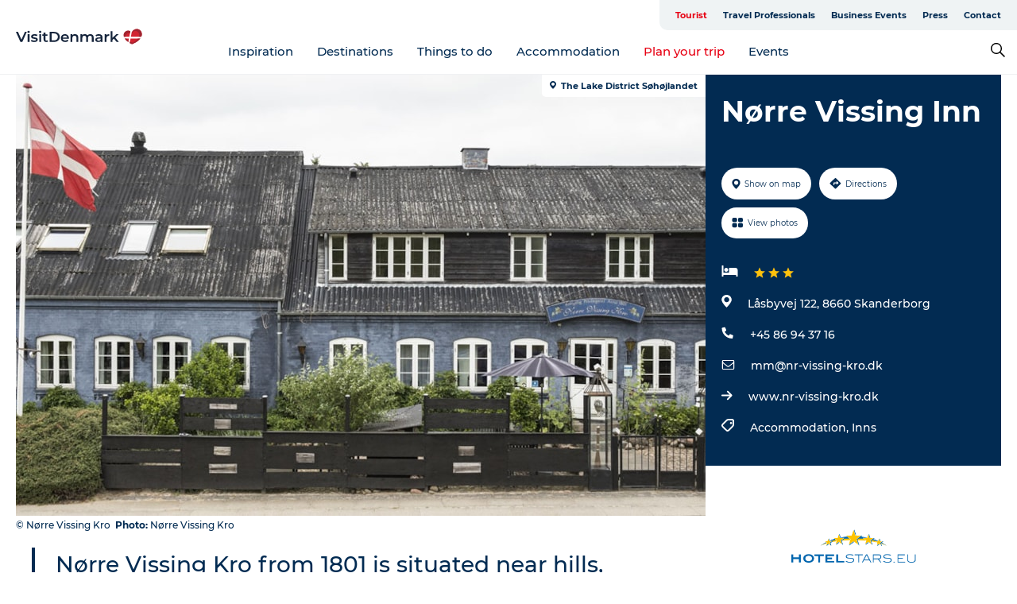

--- FILE ---
content_type: text/html; charset=utf-8
request_url: https://www.visitdenmark.com/denmark/plan-your-trip/norre-vissing-inn-gdk604335
body_size: 43320
content:
<!DOCTYPE html><html lang="en" class=""><head><meta charSet="UTF-8"/><meta http-equiv="X-UA-Compatible" content="IE=edge"/><meta name="viewport" content="width=device-width, initial-scale=1.0, maximum-scale=1.0"/><title>Nørre Vissing Kro | Danmarks Smukkeste</title><meta name="title" content="Nørre Vissing Kro | Danmarks Smukkeste"/><meta name="description" content="Nørre Vissing Kro from 1801 is situated near hills, forests and lakes. The kro is untraditionally decorated with a personal touch and flair for detail."/><meta name="keywords" content="https://files.guidedanmark.org/files/415/235322_nrre-vissing-kro-udefra.jpg"/><link rel="canonical" href="https://www.danmarkssmukkeste.com/skanderborg/plan-your-trip/norre-vissing-inn-gdk604335"/><link rel="image_src" href="https://files.guidedanmark.org/files/415/235322_nrre-vissing-kro-udefra.jpg"/><meta property="og:site_name" content="VisitDenmark"/><meta property="og:url" content="https://www.danmarkssmukkeste.com/skanderborg/plan-your-trip/norre-vissing-inn-gdk604335"/><meta property="og:image" content="https://files.guidedanmark.org/files/415/235322_nrre-vissing-kro-udefra.jpg"/><meta property="og:image:url" content="https://files.guidedanmark.org/files/415/235322_nrre-vissing-kro-udefra.jpg"/><meta name="twitter:card" content="summary_large_image"/><meta name="twitter:title" content="Nørre Vissing Kro | Danmarks Smukkeste"/><meta name="twitter:description" content="Nørre Vissing Kro from 1801 is situated near hills, forests and lakes. The kro is untraditionally decorated with a personal touch and flair for detail."/><meta name="twitter:url" content="https://www.danmarkssmukkeste.com/skanderborg/plan-your-trip/norre-vissing-inn-gdk604335"/><meta name="twitter:image" content="https://files.guidedanmark.org/files/415/235322_nrre-vissing-kro-udefra.jpg"/><script type="application/ld+json">{"@context":"https://schema.org","@graph":[{"@type":"Product","name":"Nørre Vissing Inn","address":{"@type":"PostalAddress","streetAddress":"Låsbyvej 122","postalCode":"8660"},"geo":{"@type":"GeoCoordinates","latitude":"56.12378183","longitude":"9.8494303"},"image":{"@type":"ImageObject","url":"https://files.guidedanmark.org/files/415/235322_nrre-vissing-kro-udefra.jpg"}}]}</script><meta name="google-site-verification" content="HxonHac8NmDHMF1D2VgHFF6eHhBn9ud2Fr45cRm6tcQ"/><meta name="google-site-verification" content="HxonHac8NmDHMF1D2VgHFF6eHhBn9ud2Fr45cRm6tcQ"/><script>dataLayer=[];</script><script class="google-tag-manager">
              (function(w,d,s,l,i){w[l]=w[l]||[];w[l].push({'gtm.start':
                new Date().getTime(),event:'gtm.js'});var f=d.getElementsByTagName(s)[0],
                j=d.createElement(s),dl=l!='dataLayer'?'&l='+l:'';j.async=true;j.src=
                'https://www.googletagmanager.com/gtm.js?id='+i+dl;f.parentNode.insertBefore(j,f);
              })(window,document,'script','dataLayer','GTM-NQVZ3PM');
                </script><script type="text/javascript">    (function(e,t,o,n,p,r,i){e.visitorGlobalObjectAlias=n;e[e.visitorGlobalObjectAlias]=e[e.visitorGlobalObjectAlias]||function(){(e[e.visitorGlobalObjectAlias].q=e[e.visitorGlobalObjectAlias].q||[]).push(arguments)};e[e.visitorGlobalObjectAlias].l=(new Date).getTime();r=t.createElement("script");r.src=o;r.async=true;i=t.getElementsByTagName("script")[0];i.parentNode.insertBefore(r,i)})(window,document,"https://diffuser-cdn.app-us1.com/diffuser/diffuser.js","vgo");
    vgo('setAccount', '68692612');
    vgo('setTrackByDefault', false);

    vgo('process');</script><script id="CookieConsent" src="https://policy.app.cookieinformation.com/uc.js" data-culture="EN" type="text/javascript" defer="" async=""></script><script src="https://www.google.com/recaptcha/api.js?render=re6LcpBXwrAAAAAIQZcYq8f_hi_PdyVyPXh8ToBDPG_site_key" async=""></script><link rel="icon" href="/static/images/favicon.ico" type="image/x-icon"/><meta name="next-head-count" content="27"/><link rel="preload" href="/_next/static/media/8858de35be6d63bd-s.p.ttf" as="font" type="font/ttf" crossorigin="anonymous" data-next-font="size-adjust"/><link rel="preload" href="/_next/static/media/ade88f670a4a93e2-s.p.woff2" as="font" type="font/woff2" crossorigin="anonymous" data-next-font="size-adjust"/><link rel="preload" href="/_next/static/media/7f4e2cacbacd7c77-s.p.woff" as="font" type="font/woff" crossorigin="anonymous" data-next-font="size-adjust"/><link rel="preload" href="/_next/static/media/fe6ff1c8e748122a-s.p.woff2" as="font" type="font/woff2" crossorigin="anonymous" data-next-font="size-adjust"/><link rel="preload" href="/_next/static/media/9671873632b769ea-s.p.woff2" as="font" type="font/woff2" crossorigin="anonymous" data-next-font="size-adjust"/><link rel="preload" href="/_next/static/media/0020fb129ebc950b-s.p.woff2" as="font" type="font/woff2" crossorigin="anonymous" data-next-font="size-adjust"/><link rel="preload" href="/_next/static/css/f9783be563079af7.css" as="style"/><link rel="stylesheet" href="/_next/static/css/f9783be563079af7.css" data-n-g=""/><noscript data-n-css=""></noscript><script defer="" nomodule="" src="/_next/static/chunks/polyfills-78c92fac7aa8fdd8.js"></script><script defer="" src="/_next/static/chunks/24434.2d78b39796aef039.js"></script><script defer="" src="/_next/static/chunks/90180.2cd874d1f8a55392.js"></script><script defer="" src="/_next/static/chunks/89311.d4a83a9b96968818.js"></script><script defer="" src="/_next/static/chunks/52576.7c1155037314c9e5.js"></script><script defer="" src="/_next/static/chunks/69305.95e9ec2f7430440a.js"></script><script defer="" src="/_next/static/chunks/16487.c8405206fde0bf11.js"></script><script defer="" src="/_next/static/chunks/61263.cd3f37a049f1982f.js"></script><script defer="" src="/_next/static/chunks/75fc9c18-295119e68f43c671.js"></script><script defer="" src="/_next/static/chunks/22135.5b23275e4359771f.js"></script><script defer="" src="/_next/static/chunks/88035.a55b00c408bb73af.js"></script><script defer="" src="/_next/static/chunks/77654.f3f2dda92b6acb47.js"></script><script defer="" src="/_next/static/chunks/33996.2229128561d62e70.js"></script><script defer="" src="/_next/static/chunks/38606.c791e11a42e15f83.js"></script><script defer="" src="/_next/static/chunks/73999.f214e8f8ebe5101d.js"></script><script defer="" src="/_next/static/chunks/66518.8241159cdeb0e19e.js"></script><script defer="" src="/_next/static/chunks/42911.663eb074ad65fed6.js"></script><script defer="" src="/_next/static/chunks/7969.600288e47a18f32f.js"></script><script defer="" src="/_next/static/chunks/89440.23e01279755bbc07.js"></script><script defer="" src="/_next/static/chunks/20349.72af27da3c31588d.js"></script><script defer="" src="/_next/static/chunks/46473.9af10905805760a8.js"></script><script defer="" src="/_next/static/chunks/45849.741acc0402931615.js"></script><script defer="" src="/_next/static/chunks/6462.c12763e89d8a44ae.js"></script><script defer="" src="/_next/static/chunks/84041.d231d3637cdb2731.js"></script><script defer="" src="/_next/static/chunks/32299.3c4b62ae9e1c2bb9.js"></script><script src="/_next/static/chunks/webpack-63856f52277dde65.js" defer=""></script><script src="/_next/static/chunks/framework-f0918f007280e2a4.js" defer=""></script><script src="/_next/static/chunks/main-e4ec7a994fac8df8.js" defer=""></script><script src="/_next/static/chunks/pages/_app-dfcb281616405551.js" defer=""></script><script src="/_next/static/chunks/72776-dd4a5de0c04d1828.js" defer=""></script><script src="/_next/static/chunks/51294-05c6ba5fe17e3586.js" defer=""></script><script src="/_next/static/chunks/pages/drupal-f757f6edd3d96ab6.js" defer=""></script><script src="/_next/static/kcTTT74bUDEUWe3UTljfD/_buildManifest.js" defer=""></script><script src="/_next/static/kcTTT74bUDEUWe3UTljfD/_ssgManifest.js" defer=""></script><style data-styled="" data-styled-version="6.0.5">.cyfRxC a{padding:6px;position:absolute;top:-40px;left:0px;color:#20556e;border-right:1px solid #fac5cc;border-bottom:1px solid #fac5cc;border-bottom-right-radius:8px;background:#e70013;-webkit-transition:top 1s ease-out;transition:top 1s ease-out;z-index:100;}/*!sc*/
.cyfRxC a:focus{position:absolute;left:0px;top:0px;-webkit-transition:top 0.1s ease-in;transition:top 0.1s ease-in;}/*!sc*/
@media (prefers-reduced-motion: reduce){.cyfRxC a{transition-duration:0.001ms!important;}}/*!sc*/
@media print{.cyfRxC{display:none;}}/*!sc*/
data-styled.g4[id="sc-521c778a-3"]{content:"cyfRxC,"}/*!sc*/
.fnpHaN{background-color:#FFF;}/*!sc*/
data-styled.g12[id="sc-1c46d5dd-5"]{content:"fnpHaN,"}/*!sc*/
.kFjlKc{width:100%;height:65px;background-color:#e70013;display:flex;justify-content:center;align-content:center;align-items:center;}/*!sc*/
data-styled.g13[id="sc-1c46d5dd-6"]{content:"kFjlKc,"}/*!sc*/
.kjVbdK{font-size:14px;font-weight:bold;line-height:18px;color:white;}/*!sc*/
data-styled.g14[id="sc-1c46d5dd-7"]{content:"kjVbdK,"}/*!sc*/
.iMgDDq{padding:0 7px;display:flex;justify-content:center;align-items:center;align-content:center;}/*!sc*/
.iMgDDq a{color:white;display:inline-block;padding:0 7px;}/*!sc*/
.iMgDDq svg path{fill:white;}/*!sc*/
.iMgDDq a[title="tiktok"]>svg{width:20px;height:20px;}/*!sc*/
.iMgDDq a[title="tiktok"]{padding-left:2px!important;}/*!sc*/
data-styled.g15[id="sc-1c46d5dd-8"]{content:"iMgDDq,"}/*!sc*/
.buaBos{border-top:2px solid rgb(231, 234, 236);padding:15px 0px;margin-top:40px;display:flex;align-items:center;align-content:center;font-size:14px;}/*!sc*/
@media (max-width: 47.9375em){.buaBos{font-size:12px;flex-direction:column;}}/*!sc*/
data-styled.g16[id="sc-1c46d5dd-9"]{content:"buaBos,"}/*!sc*/
.fgsWMQ{display:flex;align-content:center;align-items:center;}/*!sc*/
@media (max-width: 47.9375em){.fgsWMQ{margin:10px 0 20px;}}/*!sc*/
@media (min-width: 48em){.fgsWMQ{margin:0 20px;flex:1;}}/*!sc*/
.fgsWMQ a{cursor:pointer;margin:0 20px;color:#022b52;}/*!sc*/
.fgsWMQ a:hover{color:#e70013;}/*!sc*/
data-styled.g18[id="sc-1c46d5dd-11"]{content:"fgsWMQ,"}/*!sc*/
.dTjGyd{padding:20px 0;}/*!sc*/
@media (max-width: 47.9375em){.dTjGyd{font-size:14px;}}/*!sc*/
data-styled.g19[id="sc-1c46d5dd-12"]{content:"dTjGyd,"}/*!sc*/
.ciIioz h2{font-size:14px;font-weight:700;margin-bottom:20px;}/*!sc*/
data-styled.g20[id="sc-1c46d5dd-13"]{content:"ciIioz,"}/*!sc*/
.hQjElR{list-style:none;padding:0;}/*!sc*/
.hQjElR li{margin:15px 0;}/*!sc*/
.hQjElR a{color:#022b52;}/*!sc*/
.hQjElR a:hover{color:#e70013;}/*!sc*/
data-styled.g21[id="sc-1c46d5dd-14"]{content:"hQjElR,"}/*!sc*/
.kKnrtv{position:relative;border-bottom:1px solid rgb(240, 241, 243);background-color:#FFF;width:100vw;top:0;transition:all 0.3s;}/*!sc*/
.kKnrtv >div{display:flex;align-items:center;height:100%;}/*!sc*/
.kKnrtv.sticky{position:fixed;z-index:20;}/*!sc*/
@media print{.kKnrtv.sticky{display:none;}}/*!sc*/
@media (max-width: 47.9375em){.kKnrtv{height:44px;}}/*!sc*/
data-styled.g37[id="sc-1c46d5dd-30"]{content:"kKnrtv,"}/*!sc*/
.jOAfxs{width:200px;padding:6px 20px;position:sticky;top:0;}/*!sc*/
.jOAfxs img{max-width:100%;max-height:50px;}/*!sc*/
data-styled.g38[id="sc-1c46d5dd-31"]{content:"jOAfxs,"}/*!sc*/
.iNyLrI{flex:1;display:flex;flex-direction:column;height:100%;}/*!sc*/
.iNyLrI a{text-decoration:none;color:#022b52;}/*!sc*/
.iNyLrI a:hover{color:#e70013;}/*!sc*/
data-styled.g58[id="sc-1c46d5dd-51"]{content:"iNyLrI,"}/*!sc*/
.bHmZXV{align-self:flex-end;border-bottom-left-radius:10px;background-color:#eff3f4;}/*!sc*/
.bHmZXV ul{padding:0 10px;margin:0;}/*!sc*/
.bHmZXV ul li{display:inline-block;list-style:none;}/*!sc*/
.bHmZXV ul li.inactive >a{display:none;}/*!sc*/
.bHmZXV ul li.active >a{color:#e70013;}/*!sc*/
.bHmZXV ul li a{display:block;font-size:11px;font-weight:bold;padding:12px 10px;}/*!sc*/
data-styled.g59[id="sc-1c46d5dd-52"]{content:"bHmZXV,"}/*!sc*/
.jfICcV{align-self:center;flex:1;display:flex;width:100%;position:relative;top:0;background-color:#FFF;}/*!sc*/
.jfICcV ul{padding:0;}/*!sc*/
.jfICcV ul.secondary-menu{flex:1;text-align:center;}/*!sc*/
.jfICcV ul.search-menu{min-width:200px;text-align:right;}/*!sc*/
.jfICcV ul li{display:inline-block;vertical-align:middle;list-style:none;padding:0 15px;}/*!sc*/
.jfICcV ul li a{font-size:15px;padding:0;}/*!sc*/
.jfICcV ul li.active >a{color:#e70013;}/*!sc*/
data-styled.g60[id="sc-1c46d5dd-53"]{content:"jfICcV,"}/*!sc*/
.bPiEZp{cursor:pointer;}/*!sc*/
.bPiEZp span{display:none;}/*!sc*/
data-styled.g68[id="sc-1c46d5dd-61"]{content:"bPiEZp,"}/*!sc*/
.jWQKaT{display:flex;justify-content:space-between;align-content:center;align-items:center;}/*!sc*/
.jWQKaT >div{margin:10px 0;}/*!sc*/
data-styled.g69[id="sc-1c46d5dd-62"]{content:"jWQKaT,"}/*!sc*/
html{line-height:1.15;-webkit-text-size-adjust:100%;}/*!sc*/
body{margin:0;}/*!sc*/
main{display:block;}/*!sc*/
h1{font-size:2em;margin:0.67em 0;}/*!sc*/
hr{box-sizing:content-box;height:0;overflow:visible;}/*!sc*/
pre{font-family:monospace,monospace;font-size:1em;}/*!sc*/
a{background-color:transparent;}/*!sc*/
abbr[title]{border-bottom:none;text-decoration:underline;text-decoration:underline dotted;}/*!sc*/
b,strong{font-weight:bolder;}/*!sc*/
code,kbd,samp{font-family:monospace,monospace;font-size:1em;}/*!sc*/
small{font-size:80%;}/*!sc*/
sub,sup{font-size:75%;line-height:0;position:relative;vertical-align:baseline;}/*!sc*/
sub{bottom:-0.25em;}/*!sc*/
sup{top:-0.5em;}/*!sc*/
img{border-style:none;}/*!sc*/
button,input,optgroup,select,textarea{font-family:inherit;font-size:100%;line-height:1.15;margin:0;}/*!sc*/
button,input{overflow:visible;}/*!sc*/
button,select{text-transform:none;}/*!sc*/
button,[type="button"],[type="reset"],[type="submit"]{-webkit-appearance:button;}/*!sc*/
button::-moz-focus-inner,[type="button"]::-moz-focus-inner,[type="reset"]::-moz-focus-inner,[type="submit"]::-moz-focus-inner{border-style:none;padding:0;}/*!sc*/
button:-moz-focusring,[type="button"]:-moz-focusring,[type="reset"]:-moz-focusring,[type="submit"]:-moz-focusring{outline:1px dotted ButtonText;}/*!sc*/
fieldset{padding:0.35em 0.75em 0.625em;}/*!sc*/
legend{box-sizing:border-box;color:inherit;display:table;max-width:100%;padding:0;white-space:normal;}/*!sc*/
progress{vertical-align:baseline;}/*!sc*/
textarea{overflow:auto;}/*!sc*/
[type="checkbox"],[type="radio"]{box-sizing:border-box;padding:0;}/*!sc*/
[type="number"]::-webkit-inner-spin-button,[type="number"]::-webkit-outer-spin-button{height:auto;}/*!sc*/
[type="search"]{-webkit-appearance:textfield;outline-offset:-2px;}/*!sc*/
[type="search"]::-webkit-search-decoration{-webkit-appearance:none;}/*!sc*/
::-webkit-file-upload-button{-webkit-appearance:button;font:inherit;}/*!sc*/
details{display:block;}/*!sc*/
summary{display:list-item;}/*!sc*/
template{display:none;}/*!sc*/
[hidden]{display:none;}/*!sc*/
data-styled.g70[id="sc-global-ecVvVt1"]{content:"sc-global-ecVvVt1,"}/*!sc*/
*{box-sizing:border-box;}/*!sc*/
*:before,*:after{box-sizing:border-box;}/*!sc*/
body{font-family:'Montserrat',Verdana,Arial,sans-serif;color:#022b52;background-color:#FFF;line-height:1.3;font-weight:500;width:100%;max-width:100vw;overflow-x:hidden;}/*!sc*/
body.freeze-scroll{overflow:hidden;}/*!sc*/
@media (max-width: 47.9375em){body{margin-top:44px;}}/*!sc*/
p:last-child{margin-top:0;}/*!sc*/
img{display:block;max-width:100%;height:auto;}/*!sc*/
.text-container a{text-decoration:underline;}/*!sc*/
a{text-decoration:none;color:#e70013;transition:all 0.3s;}/*!sc*/
a:hover{color:#e70013;}/*!sc*/
a.link-icon:before{content:"";display:inline-block;width:18px;height:18px;background-size:100%;background-color:#e70013;background-position:center;background-repeat:no-repeat;margin-right:4px;position:relative;}/*!sc*/
a.link-icon.link-internal:before{top:4px;background-image:url(/static/images/svg/internalLinkMask.svg);}/*!sc*/
a.link-icon.link-mailto:before,a.link-icon.link-external:before{background-image:url(/static/images/svg/linkoutMaskWhite.svg);}/*!sc*/
.paragraph{margin-top:40px;margin-bottom:40px;}/*!sc*/
.paragraph:first-child{margin-top:0;}/*!sc*/
.text-align-right{text-align:right;}/*!sc*/
.text-align-left{text-align:left;}/*!sc*/
.text-align-center{text-align:center;}/*!sc*/
.text-align-justify{text-align:justify;}/*!sc*/
.txt-size-regular{font-weight:400;}/*!sc*/
.txt-size-medium{font-weight:500;}/*!sc*/
.txt-size-bold{font-weight:600;}/*!sc*/
.txt-size-semi-bold{font-weight:700;}/*!sc*/
@keyframes menuOpen{from{height:0px;}to{height:calc(100vh - 100%);}}/*!sc*/
@keyframes highlight{from{background-color:rgba(0,0,0,0.1);}to{background-color:rgba(0,0,0,0);}}/*!sc*/
@media (max-width: 47.9375em){.paragraph.paragraph--columns-2 .paragraph.paragraph--highlight-image,.paragraph.paragraph--columns-3 .paragraph.paragraph--highlight-image{margin-left:-20px;margin-right:-20px;}}/*!sc*/
data-styled.g71[id="sc-global-kxOjPr1"]{content:"sc-global-kxOjPr1,"}/*!sc*/
.jBVDfF{position:fixed;font-size:1px;color:#fff;width:1px;height:1px;overflow:hidden;top:-1px;left:-1px;z-index:99999;}/*!sc*/
data-styled.g72[id="sc-6945e261-0"]{content:"jBVDfF,"}/*!sc*/
.camETg{display:inline-block;width:40px;height:40px;background-size:cover;background-position:center;border-radius:50%;margin-bottom:10px;}/*!sc*/
@media (min-width: 48em){.camETg{margin-bottom:0;margin-right:20px;}}/*!sc*/
.camETg.small{width:16px;height:16px;margin-right:10px;}/*!sc*/
data-styled.g281[id="sc-d279e38c-29"]{content:"camETg,"}/*!sc*/
.enWcTi{padding:14px 15px;cursor:pointer;border:1px solid rgb(225, 226, 227);background-color:rgb(234, 236, 238);display:flex;align-content:center;align-items:center;width:100%;}/*!sc*/
@media (min-width: 48em){.enWcTi{width:30%;}}/*!sc*/
.enWcTi .language-name{flex:1;}/*!sc*/
.enWcTi:after{height:11px;width:11px;border-top:1px solid rgb(193, 196, 199);border-right:1px solid rgb(193, 196, 199);transform:rotate(45deg);content:"";display:block;}/*!sc*/
data-styled.g283[id="sc-d279e38c-31"]{content:"enWcTi,"}/*!sc*/
.gEMIVp{position:relative;padding-left:20px;padding-right:20px;}/*!sc*/
.gEMIVp.xs-1{width:8.33333%;min-width:8.33333%;}/*!sc*/
.gEMIVp.xs-2{width:16.66667%;min-width:16.66667%;}/*!sc*/
.gEMIVp.xs-3{width:25.00000%;min-width:25.00000%;}/*!sc*/
.gEMIVp.xs-4{width:33.33333%;min-width:33.33333%;}/*!sc*/
.gEMIVp.xs-5{width:41.66667%;min-width:41.66667%;}/*!sc*/
.gEMIVp.xs-6{width:50.00000%;min-width:50.00000%;}/*!sc*/
.gEMIVp.xs-7{width:58.33333%;min-width:58.33333%;}/*!sc*/
.gEMIVp.xs-8{width:66.66667%;min-width:66.66667%;}/*!sc*/
.gEMIVp.xs-9{width:75.00000%;min-width:75.00000%;}/*!sc*/
.gEMIVp.xs-10{width:83.33333%;min-width:83.33333%;}/*!sc*/
.gEMIVp.xs-11{width:91.66667%;min-width:91.66667%;}/*!sc*/
.gEMIVp.xs-12{width:100.00000%;min-width:100.00000%;}/*!sc*/
@media (min-width: 23.5em){.gEMIVp.sm-1{width:8.33333%;min-width:8.33333%;}.gEMIVp.sm-2{width:16.66667%;min-width:16.66667%;}.gEMIVp.sm-3{width:25.00000%;min-width:25.00000%;}.gEMIVp.sm-4{width:33.33333%;min-width:33.33333%;}.gEMIVp.sm-5{width:41.66667%;min-width:41.66667%;}.gEMIVp.sm-6{width:50.00000%;min-width:50.00000%;}.gEMIVp.sm-7{width:58.33333%;min-width:58.33333%;}.gEMIVp.sm-8{width:66.66667%;min-width:66.66667%;}.gEMIVp.sm-9{width:75.00000%;min-width:75.00000%;}.gEMIVp.sm-10{width:83.33333%;min-width:83.33333%;}.gEMIVp.sm-11{width:91.66667%;min-width:91.66667%;}.gEMIVp.sm-12{width:100.00000%;min-width:100.00000%;}}/*!sc*/
@media (min-width: 48em){.gEMIVp.md-1{width:8.33333%;min-width:8.33333%;}.gEMIVp.md-2{width:16.66667%;min-width:16.66667%;}.gEMIVp.md-3{width:25.00000%;min-width:25.00000%;}.gEMIVp.md-4{width:33.33333%;min-width:33.33333%;}.gEMIVp.md-5{width:41.66667%;min-width:41.66667%;}.gEMIVp.md-6{width:50.00000%;min-width:50.00000%;}.gEMIVp.md-7{width:58.33333%;min-width:58.33333%;}.gEMIVp.md-8{width:66.66667%;min-width:66.66667%;}.gEMIVp.md-9{width:75.00000%;min-width:75.00000%;}.gEMIVp.md-10{width:83.33333%;min-width:83.33333%;}.gEMIVp.md-11{width:91.66667%;min-width:91.66667%;}.gEMIVp.md-12{width:100.00000%;min-width:100.00000%;}}/*!sc*/
@media (min-width: 64em){.gEMIVp.lg-1{width:8.33333%;min-width:8.33333%;}.gEMIVp.lg-2{width:16.66667%;min-width:16.66667%;}.gEMIVp.lg-3{width:25.00000%;min-width:25.00000%;}.gEMIVp.lg-4{width:33.33333%;min-width:33.33333%;}.gEMIVp.lg-5{width:41.66667%;min-width:41.66667%;}.gEMIVp.lg-6{width:50.00000%;min-width:50.00000%;}.gEMIVp.lg-7{width:58.33333%;min-width:58.33333%;}.gEMIVp.lg-8{width:66.66667%;min-width:66.66667%;}.gEMIVp.lg-9{width:75.00000%;min-width:75.00000%;}.gEMIVp.lg-10{width:83.33333%;min-width:83.33333%;}.gEMIVp.lg-11{width:91.66667%;min-width:91.66667%;}.gEMIVp.lg-12{width:100.00000%;min-width:100.00000%;}}/*!sc*/
@media (min-width: 82.5em){.gEMIVp.xl-1{width:8.33333%;min-width:8.33333%;}.gEMIVp.xl-2{width:16.66667%;min-width:16.66667%;}.gEMIVp.xl-3{width:25.00000%;min-width:25.00000%;}.gEMIVp.xl-4{width:33.33333%;min-width:33.33333%;}.gEMIVp.xl-5{width:41.66667%;min-width:41.66667%;}.gEMIVp.xl-6{width:50.00000%;min-width:50.00000%;}.gEMIVp.xl-7{width:58.33333%;min-width:58.33333%;}.gEMIVp.xl-8{width:66.66667%;min-width:66.66667%;}.gEMIVp.xl-9{width:75.00000%;min-width:75.00000%;}.gEMIVp.xl-10{width:83.33333%;min-width:83.33333%;}.gEMIVp.xl-11{width:91.66667%;min-width:91.66667%;}.gEMIVp.xl-12{width:100.00000%;min-width:100.00000%;}}/*!sc*/
data-styled.g328[id="sc-bb566763-28"]{content:"gEMIVp,"}/*!sc*/
.hPpxAZ{width:100%;max-width:100%;margin-right:auto;margin-left:auto;padding-left:1.25em;padding-right:1.25em;transition:all 0.3s;}/*!sc*/
@media (min-width: 23.5em){.hPpxAZ{width:100%;}}/*!sc*/
@media (min-width: 48em){.hPpxAZ{width:46.75em;}}/*!sc*/
@media (min-width: 64em){.hPpxAZ{width:61.5em;}}/*!sc*/
@media (min-width: 82.5em){.hPpxAZ{width:80em;}}/*!sc*/
data-styled.g329[id="sc-bb566763-29"]{content:"hPpxAZ,"}/*!sc*/
.kLBSZd{max-width:1450px;margin-right:auto;margin-left:auto;padding-left:1.25em;padding-right:1.25em;transition:all 0.3s;}/*!sc*/
.kLBSZd.no-padding{padding:0;}/*!sc*/
data-styled.g339[id="sc-bb566763-39"]{content:"kLBSZd,"}/*!sc*/
.cBBUa-D{display:flex;flex-direction:row;flex-wrap:wrap;margin-left:-20px;margin-right:-20px;min-width:100%;}/*!sc*/
data-styled.g374[id="sc-bb566763-74"]{content:"cBBUa-D,"}/*!sc*/
.bAZmJe{max-width:800px;margin-right:auto;margin-left:auto;padding-left:1.25em;padding-right:1.25em;}/*!sc*/
.bAZmJe.text-left{margin-left:0;padding-left:0;text-align:left;}/*!sc*/
.bAZmJe.text-right{margin-right:0;padding-right:0;text-align:right;}/*!sc*/
.bAZmJe.text-center{text-align:center;}/*!sc*/
.bAZmJe h1{font-weight:900;font-size:40px;letter-spacing:-0.5px;}/*!sc*/
@media (max-width: 47.9375em){.bAZmJe h1{font-size:26px;}}/*!sc*/
.bAZmJe h2{font-weight:700;font-size:25px;letter-spacing:-0.5px;}/*!sc*/
@media (max-width: 47.9375em){.bAZmJe h2{font-size:19px;}}/*!sc*/
.bAZmJe h3,.bAZmJe h4{font-weight:700;font-size:18px;letter-spacing:-0.5px;}/*!sc*/
@media (max-width: 47.9375em){.bAZmJe h3,.bAZmJe h4{font-size:16px;}}/*!sc*/
data-styled.g390[id="sc-bb566763-90"]{content:"bAZmJe,"}/*!sc*/
@media (max-width: 47.9375em){.bPGLSi{padding-left:0;padding-right:0;}}/*!sc*/
data-styled.g459[id="sc-f8176ca3-0"]{content:"bPGLSi,"}/*!sc*/
.igLRvm{padding-bottom:2.5em;}/*!sc*/
.igLRvm .padding-0{padding:0;}/*!sc*/
@media (max-width: 63.9375em){.igLRvm{margin-top:55px;}}/*!sc*/
data-styled.g460[id="sc-f8176ca3-1"]{content:"igLRvm,"}/*!sc*/
.iaWucu{width:70%;display:flex;}/*!sc*/
@media (max-width: 63.9375em){.iaWucu{width:65%;}}/*!sc*/
@media (max-width: 47.9375em){.iaWucu{width:100%;}}/*!sc*/
data-styled.g461[id="sc-f8176ca3-2"]{content:"iaWucu,"}/*!sc*/
@media (max-width: 47.9375em){.hiHBVT{width:100%;}}/*!sc*/
data-styled.g462[id="sc-f8176ca3-3"]{content:"hiHBVT,"}/*!sc*/
@media (max-width: 47.9375em){.dTQpbO{padding-left:0;padding-right:0;}}/*!sc*/
data-styled.g463[id="sc-f8176ca3-4"]{content:"dTQpbO,"}/*!sc*/
.kTabag{width:70%;height:555px;min-height:555px;position:relative;float:left;margin-bottom:40px;}/*!sc*/
@media (max-width: 63.9375em){.kTabag{width:65%;}}/*!sc*/
@media (max-width: 47.9375em){.kTabag{width:100%;height:210px;min-height:210px;margin-bottom:0;float:none;}}/*!sc*/
data-styled.g464[id="sc-f8176ca3-5"]{content:"kTabag,"}/*!sc*/
.eymwOi{height:100%;width:100%;position:relative;}/*!sc*/
.eymwOi img{width:100%;height:100%;object-fit:cover;}/*!sc*/
.eymwOi span{z-index:1;position:absolute;top:0;left:0;background:#a3eabf;color:#07203b;padding:11px 10px;border-radius:0 0 5px 0;font-size:10px;font-weight:bold;line-height:11px;}/*!sc*/
data-styled.g465[id="sc-f8176ca3-6"]{content:"eymwOi,"}/*!sc*/
.kKgnec{width:30%;background-color:#022b52;padding:25px 35px 20px 35px;color:#ffffff;float:right;position:relative;}/*!sc*/
@media (max-width: 82.4375em){.kKgnec{padding:25px 20px 20px 20px;}}/*!sc*/
@media (max-width: 63.9375em){.kKgnec{width:35%;}}/*!sc*/
@media (max-width: 47.9375em){.kKgnec{width:100%;float:none;position:inherit;text-align:center;padding:50px 20px 20px 20px;}}/*!sc*/
data-styled.g467[id="sc-f8176ca3-8"]{content:"kKgnec,"}/*!sc*/
.iVLTu{position:sticky;top:55px;padding:30px 35px 35px 35px;}/*!sc*/
@media (max-width: 82.4375em){.iVLTu{padding:30px 20px 35px 20px;}}/*!sc*/
@media (max-width: 63.9375em){.iVLTu{width:35%;}}/*!sc*/
@media (max-width: 47.9375em){.iVLTu{width:100%;position:inherit;padding:30px 20px 30px 20px;}}/*!sc*/
data-styled.g468[id="sc-f8176ca3-9"]{content:"iVLTu,"}/*!sc*/
.kGVlIW{font-size:36px;line-height:42px;margin:0;}/*!sc*/
@media (max-width: 47.9375em){.kGVlIW{font-size:26px;line-height:32px;}}/*!sc*/
data-styled.g472[id="sc-f8176ca3-13"]{content:"kGVlIW,"}/*!sc*/
.julIoh{display:flex;flex-wrap:wrap;justify-content:flex-start;margin:0 0 20px 0;}/*!sc*/
@media (max-width: 23.4375em){.julIoh{width:100%;justify-content:space-around;margin:0 -10px 20px -10px;width:auto;}}/*!sc*/
data-styled.g473[id="sc-f8176ca3-14"]{content:"julIoh,"}/*!sc*/
.fefxPf{padding:30px 0 0 0;}/*!sc*/
.fefxPf:empty{padding:0;}/*!sc*/
.fefxPf button{margin:0 0 20px 0!important;}/*!sc*/
.fefxPf a:last-child button{margin-bottom:0px!important;}/*!sc*/
data-styled.g474[id="sc-f8176ca3-15"]{content:"fefxPf,"}/*!sc*/
.gtssAg{cursor:pointer;display:flex;justify-content:center;align-items:center;border:none;color:#022b52;}/*!sc*/
.gtssAg:last-of-type{margin:0 0 10px 0;}/*!sc*/
data-styled.g475[id="sc-f8176ca3-16"]{content:"gtssAg,"}/*!sc*/
.hiXYwN{border-radius:35px;background:#ffffff;margin:0 10px 10px 0;padding:0;}/*!sc*/
.hiXYwN svg{margin:0 5px 0 0;}/*!sc*/
.hiXYwN svg path{fill:#022b52;}/*!sc*/
.hiXYwN .btn-round-content{padding:13px;margin:0;color:inherit;font-size:10px;line-height:11px;display:flex;justify-content:center;align-items:center;}/*!sc*/
@media (max-width: 23.4375em){.hiXYwN{margin:0 0 10px 0;}.hiXYwN .btn-round-content{padding:13px 10px;}}/*!sc*/
data-styled.g476[id="sc-f8176ca3-17"]{content:"hiXYwN,"}/*!sc*/
.kIlebw{z-index:9;position:relative;}/*!sc*/
.kIlebw.no-image{margin-top:0;}/*!sc*/
data-styled.g478[id="sc-f8176ca3-19"]{content:"kIlebw,"}/*!sc*/
.byCEMc{padding:0 40px 0 30px;font-size:28px;line-height:42px;text-align:left;margin-bottom:50px;position:relative;}/*!sc*/
.byCEMc:before{content:" ";position:absolute;left:0;height:100%;width:4px;background-color:#022b52;}/*!sc*/
@media (max-width: 47.9375em){.byCEMc{font-size:18px;line-height:30px;margin-bottom:0;}}/*!sc*/
data-styled.g479[id="sc-f8176ca3-20"]{content:"byCEMc,"}/*!sc*/
.jiBwhG{font-size:18px;line-height:28px;margin-top:15px;margin-bottom:25px;word-break:break-word;}/*!sc*/
@media (max-width: 47.9375em){.jiBwhG{font-size:16px;line-height:26px;}}/*!sc*/
.jiBwhG a{word-break:break-word;}/*!sc*/
.jiBwhG h1,.jiBwhG h2,.jiBwhG h3,.jiBwhG h4{margin:23px 0 10px 0;}/*!sc*/
.jiBwhG h2{font-size:21px;line-height:25px;}/*!sc*/
.jiBwhG p{margin:0 0 18px 0;}/*!sc*/
@media (max-width: 47.9375em){.jiBwhG p{margin:0 0 16px 0;}}/*!sc*/
data-styled.g480[id="sc-f8176ca3-21"]{content:"jiBwhG,"}/*!sc*/
.fuXQAW{font-size:12px;line-height:13px;margin:5px 0 0 0;}/*!sc*/
.fuXQAW span{font-weight:bold;}/*!sc*/
@media (max-width: 47.9375em){.fuXQAW{color:#aabccd;text-align:center;background-color:#022b52;margin:0;padding:5px 0 0 0;}}/*!sc*/
data-styled.g481[id="sc-f8176ca3-22"]{content:"fuXQAW,"}/*!sc*/
</style></head><body><div id="__next"><main class="__className_9cab95"><div class="sc-6945e261-0 jBVDfF"> </div><div class="sc-521c778a-3 cyfRxC"><a href="#maincontent">Skip to main content</a></div><div id="sticky-header-wrap" class="sc-1c46d5dd-30 kKnrtv"><div class="sc-bb566763-39 kLBSZd no-padding container"><div class="sc-1c46d5dd-31 jOAfxs"><a class="link-internal" title="Go to homepage" href="/"><img alt="VisitDenmark" width="160" height="31" src="/sites/visitdenmark.com/files/2023-03/VDK-logo.svg" fetchpriority="auto" loading="lazy"/></a></div><div class="sc-1c46d5dd-51 iNyLrI"><div class="sc-1c46d5dd-52 bHmZXV"><ul class="menu primary-menu"><li class="active"><a class="link-internal" href="/denmark">Tourist</a></li><li class=""><a class="link-internal" href="/travel-trade">Travel Professionals</a></li><li class=""><a class="link-internal" href="/business-events">Business Events</a></li><li class=""><a class="link-internal" href="/press">Press</a></li><li class=""><a class="link-internal" href="/denmark/various/contact-visitdenmark">Contact</a></li></ul></div><div class="sc-1c46d5dd-53 jfICcV"><ul class="menu secondary-menu"><li class=""><a class="link-internal" href="/denmark/inspiration">Inspiration</a></li><li class=""><a class="link-internal" href="/denmark/destinations">Destinations</a></li><li class=""><a class="link-internal" href="/denmark/things-do/things-do">Things to do</a></li><li class=""><a class="link-internal" href="/denmark/accommodation">Accommodation</a></li><li class="active"><a class="link-internal" href="/denmark/plan-your-trip">Plan your trip</a></li><li class=""><a class="link-internal" href="/denmark/things-do/events/event-calendar">Events</a></li></ul><ul class="menu search-menu"><li><a tabindex="0" class="sc-1c46d5dd-61 bPiEZp"><svg xmlns="http://www.w3.org/2000/svg" version="1.1" viewBox="0 0 18.508 18.508" width="18"><path d="M 12.264 2.111 C 10.856 0.704 9.164 0 7.188 0 C 5.21 0 3.518 0.704 2.11 2.111 C 0.704 3.52 0 5.211 0 7.187 c 0 1.977 0.704 3.67 2.111 5.077 c 1.408 1.407 3.1 2.111 5.076 2.111 c 1.708 0 3.22 -0.54 4.538 -1.617 l 5.705 5.75 l 1.078 -1.078 l -5.75 -5.705 c 1.078 -1.318 1.617 -2.83 1.617 -4.537 c 0 -1.977 -0.704 -3.67 -2.111 -5.077 Z m -9.12 1.034 C 4.254 2.007 5.6 1.437 7.188 1.437 c 1.588 0 2.943 0.562 4.066 1.685 c 1.123 1.123 1.684 2.478 1.684 4.066 c 0 1.587 -0.561 2.942 -1.684 4.065 c -1.123 1.123 -2.478 1.684 -4.066 1.684 c -1.587 0 -2.942 -0.561 -4.065 -1.684 C 2 10.13 1.437 8.775 1.437 7.187 c 0 -1.587 0.57 -2.934 1.708 -4.042 Z" fill-rule="evenodd" stroke="none" stroke-width="1"></path></svg><span>Search</span></a></li></ul></div></div></div></div><div class="sc-bb566763-39 kLBSZd container"><div class="sc-1c46d5dd-62 jWQKaT"></div></div><div id="maincontent"><div class="sc-f8176ca3-1 igLRvm" lang="en"><div class="sc-bb566763-39 kLBSZd sc-f8176ca3-0 bPGLSi container"><div class="sc-f8176ca3-5 kTabag"><div class="sc-f8176ca3-6 eymwOi"><img src="https://gdkfiles.visitdenmark.com/files/415/235322_nrre-vissing-kro-udefra.jpg?width=987" fetchpriority="auto" loading="lazy" layout="fill"/></div><div class="sc-f8176ca3-22 fuXQAW">© <!-- -->  <span>Photo<!-- -->:</span> </div></div><div class="sc-f8176ca3-8 kKgnec"><h1 class="sc-f8176ca3-13 kGVlIW">Nørre Vissing Inn</h1></div><div top="55" class="sc-f8176ca3-8 sc-f8176ca3-9 kKgnec iVLTu"><div class="sc-f8176ca3-14 julIoh"><button class="sc-f8176ca3-16 sc-f8176ca3-17 gtssAg hiXYwN"><div class="btn-round-content"><svg width="15" height="14" viewBox="0 0 15 15" version="1.1" xmlns="http://www.w3.org/2000/svg" xmlns:xlink="http://www.w3.org/1999/xlink"><title>Shape</title><g id="Symbols" stroke="none" stroke-width="1" fill="none" fill-rule="evenodd"><g id="GDK/Mobile/Directions-(Mobile)" transform="translate(-14.000000, -13.000000)" fill="#022B52" fill-rule="nonzero"><path d="M28.5877043,19.569089 L22.0883815,13.264374 C21.7250022,12.9118753 21.1355268,12.9118753 20.7718572,13.264374 L14.2725345,19.569089 C13.9091552,19.9218692 13.9091552,20.4934126 14.2725345,20.8461929 L20.7718572,27.1509078 C21.1352365,27.5036881 21.724712,27.5036881 22.0883815,27.1509078 L28.5877043,20.8461929 C28.9510836,20.4934126 28.9510836,19.9218692 28.5877043,19.569089 Z M25.6032246,19.7142386 L23.2241565,21.9161263 C23.0795082,22.0501149 22.8447373,21.9472865 22.8447373,21.7495613 L22.8447373,20.2275308 L20.1325827,20.2275308 L20.1325827,22.0404836 C20.1325827,22.1656906 20.0314419,22.2671026 19.9065698,22.2671026 L19.0025182,22.2671026 C18.8776461,22.2671026 18.7765053,22.1656906 18.7765053,22.0404836 L18.7765053,19.7742927 C18.7765053,19.2737478 19.1813509,18.8678163 19.6805569,18.8678163 L22.8447373,18.8678163 L22.8447373,17.3457859 C22.8447373,17.148344 23.0792257,17.0452323 23.2241565,17.1792208 L25.6032246,19.3811086 C25.7001276,19.4709064 25.7001276,19.6244408 25.6032246,19.7142386 Z" id="Shape"></path></g></g></svg>Directions</div></button><button class="sc-f8176ca3-16 sc-f8176ca3-17 gtssAg hiXYwN"><div class="btn-round-content"><svg width="15" height="13" viewBox="0 0 15 14" version="1.1" xmlns="http://www.w3.org/2000/svg" xmlns:xlink="http://www.w3.org/1999/xlink"><title>Group 2</title><g id="Symbols" stroke="none" stroke-width="1" fill="none" fill-rule="evenodd"><g id="GDK/Mobile/Gallery-(Mobile)" transform="translate(-14.000000, -13.000000)" fill="#022B52"><g id="Group-2" transform="translate(14.000000, 13.000000)"><rect id="Rectangle" x="7.93025955" y="0" width="6.5912621" height="5.96670935" rx="2"></rect><rect id="Rectangle-Copy-8" x="7.93025955" y="7.17883056" width="6.5912621" height="5.96670935" rx="2"></rect><rect id="Rectangle-Copy-7" x="0" y="0" width="6.5912621" height="5.96670935" rx="2"></rect><rect id="Rectangle-Copy-9" x="0" y="7.17883056" width="6.5912621" height="5.96670935" rx="2"></rect></g></g></g></svg>View photos</div></button></div><div class="sc-f8176ca3-15 fefxPf"></div></div><div class="sc-f8176ca3-2 iaWucu"><div class="sc-bb566763-29 hPpxAZ sc-f8176ca3-3 hiHBVT container"><div class="sc-f8176ca3-19 kIlebw"><div class="sc-f8176ca3-20 byCEMc"><div><p>Nørre Vissing Kro from 1801 is situated near hills, forests and lakes. The kro is untraditionally decorated with a personal touch and flair for detail.</p></div></div><div class="sc-bb566763-90 bAZmJe sc-f8176ca3-4 dTQpbO text-container"><div class="sc-f8176ca3-21 jiBwhG"><div><p>The interior is given prominence by the florist of the house, who creates a wealth of interesting arrangements with the natural materials of the season. The light garden room in the blue restaurant with shades of cobalt and lavender offers a view of the fields, and from the sitting room with its open fireplace, you can watch the chefs work in the open kitchen or enjoy the crackling fire in the winter.</p><h2>Nature and outdoor activities</h2><p>Situated in the magnificent, mid-jutland lake highlands with the Himmelbjerg, lakes and the vast forests. Hiking tours through woodland and fields can begin right outside the inn. There are child-friendly beaches at the lake Knudsoe and rental of canoes - kayaks and rowboats in Ry. Five golf courses within a radius of approx. 50 km.</p><h2>Local and seasonal menu</h2><p>While sitting in the restaurant you will detect that the menu among other things offers a sense menu of the season. The chef uses to a wide extent local ingredients such as zander - pike and perch from the lakes and mushrooms, snails and red deer from the woods. This melting pot of seasonal creative compositions, which satisfy the eye and the most exclusive tastes, is what makes Nørre Vissing Kro unique.</p><h3>See what others are sharing on Instagram</h3><p><a class="link-external" target="_blank" title="#nørrevissingkro on Instagram" rel="noopener" href="https://www.instagram.com/explore/tags/n%C3%B8rrevissingkro/">#nørrevissingkro</a> <a class="link-external" target="_blank" title="#visitskanderborg on Instagram" rel="noopener" href="https://www.instagram.com/visitdanmarkssmukkeste/">#danmarkssmukkeste</a> <a class="link-external" target="_blank" title="#visitaarhusregion on Instagram" rel="noopener" href="https://www.instagram.com/visitdanmarkssmukkeste/">#visidanmarkssmukkeste</a></p></div></div></div></div></div></div></div><span style="display:none"><img src="https://www.guidedanmark.org/Stats/Register?p=604335&amp;c=339" alt=""/></span></div></div><div class="sc-1c46d5dd-5 fnpHaN"><div class="sc-1c46d5dd-6 kFjlKc"><h2 class="sc-1c46d5dd-7 kjVbdK">Share your wonders<!-- -->:</h2><div class="sc-1c46d5dd-8 iMgDDq"><a class="link-external" target="_blank" title="facebook" rel="noopener" href="https://www.facebook.com/denmark"><svg xmlns="http://www.w3.org/2000/svg" version="1.1" viewBox="0 0 8 18" width="8"><path d="M8 5.82H5.277V3.94c0-.716.425-.895.766-.895h1.872V0H5.277C2.383 0 1.702 2.328 1.702 3.761v2.06H0v3.134h1.702V18h3.575V8.955H7.66L8 5.821z"></path></svg></a><a class="link-external" target="_blank" title="instagram" rel="noopener" href="https://www.instagram.com/govisitdenmark/"><svg xmlns="http://www.w3.org/2000/svg" version="1.1" viewBox="0 0 20.955 20.955" width="20"><path fill-rule="evenodd" stroke="none" stroke-width="1" d="M19.013 14.768c-.068 1.038-.203 1.58-.339 1.964-.203.452-.384.858-.79 1.174-.384.384-.723.587-1.174.79-.384.136-.926.34-1.965.34-1.106.067-1.445.067-4.268.067-2.822 0-3.138 0-4.267-.068-1.039-.067-1.581-.203-1.965-.338-.451-.204-.858-.384-1.174-.79-.384-.385-.587-.723-.79-1.175-.136-.384-.34-.926-.34-1.964-.067-1.107-.067-1.445-.067-4.268 0-2.823 0-3.139.068-4.268.068-1.038.203-1.58.339-1.964.203-.452.384-.858.79-1.175.384-.383.723-.587 1.174-.79a5.484 5.484 0 0 1 1.965-.339c1.129-.067 1.467-.067 4.267-.067 2.823 0 3.14 0 4.268.067 1.039.068 1.58.204 1.965.339.451.203.858.384 1.174.79.384.384.587.723.79 1.175.136.384.339.926.339 1.964.068 1.107.068 1.445.068 4.268 0 2.823 0 3.138-.068 4.268m1.874-8.626c.068 1.129.068 1.513.068 4.335 0 2.823 0 3.23-.136 4.403 0 1.107-.203 1.897-.451 2.552-.249.655-.588 1.31-1.174 1.83-.588.518-1.175.902-1.83 1.173-.654.18-1.422.384-2.551.452-1.13.068-1.445.068-4.336.068-2.89 0-3.229 0-4.335-.136-1.107 0-1.897-.203-2.552-.451a4.953 4.953 0 0 1-1.829-1.174 4.408 4.408 0 0 1-1.242-1.83c-.248-.654-.384-1.422-.451-2.551C0 13.683 0 13.277 0 10.477c0-2.8 0-3.206.09-4.335 0-1.107.181-1.897.452-2.552.316-.655.655-1.242 1.242-1.896A4.999 4.999 0 0 1 3.613.519C4.268.271 5.058.135 6.165.068 7.27 0 7.677 0 10.477 0c2.823 0 3.23 0 4.404.135 1.106 0 1.896.204 2.551.452a4.946 4.946 0 0 1 1.83 1.174c.586.52.903 1.107 1.173 1.83.181.654.384 1.422.452 2.55zM10.5 14.014c-1.941 0-3.559-1.618-3.559-3.56 0-1.94 1.618-3.558 3.559-3.558s3.559 1.618 3.559 3.559c0 1.94-1.595 3.559-3.559 3.559zm0-9.06a5.513 5.513 0 0 0-5.5 5.5c0 3.028 2.473 5.5 5.5 5.5s5.5-2.472 5.5-5.5c0-3.027-2.473-5.5-5.5-5.5zm5.5-1c-.527 0-1 .473-1 1 0 .528.473 1 1 1s1-.417 1-1c0-.581-.473-1-1-1z"></path></svg></a><a class="link-external" target="_blank" title="twitter" rel="noopener" href="https://twitter.com/GoVisitDenmark"><svg xmlns="http://www.w3.org/2000/svg" viewBox="0 0 512 512" width="22"><path d="M389.2 48h70.6L305.6 224.2 487 464H345L233.7 318.6 106.5 464H35.8L200.7 275.5 26.8 48H172.4L272.9 180.9 389.2 48zM364.4 421.8h39.1L151.1 88h-42L364.4 421.8z"></path></svg></a><a class="link-external" target="_blank" title="youtube" rel="noopener" href="https://www.youtube.com/visitdenmark"><svg xmlns="http://www.w3.org/2000/svg" width="20" viewBox="0 0 20 14" version="1.1"><path fill-rule="nonzero" stroke="none" stroke-width="1" d="M19.869 3.107c0-1.638-1.294-2.968-2.89-2.968C14.702.039 12.375-.004 10 0 7.625-.002 5.298.04 3.021.14 1.428.139.133 1.469.133 3.107A51.3 51.3 0 0 0 0 7.001a51.357 51.357 0 0 0 .133 3.894c0 1.638 1.293 2.968 2.888 2.968 2.274.097 4.604.142 6.979.137 2.372.005 4.701-.04 6.977-.137 1.594 0 2.889-1.33 2.889-2.968.098-1.3.138-2.597.134-3.894a51.25 51.25 0 0 0-.131-3.894zM7.5 11.454v-8.91L13.751 7z"></path></svg></a><a class="link-external" target="_blank" title="tiktok" rel="noopener" href="https://www.tiktok.com/@govisitdenmark"><svg width="20px" height="20px" viewBox="0 0 512 512" id="icons" xmlns="http://www.w3.org/2000/svg"><path d="M412.19,118.66a109.27,109.27,0,0,1-9.45-5.5,132.87,132.87,0,0,1-24.27-20.62c-18.1-20.71-24.86-41.72-27.35-56.43h.1C349.14,23.9,350,16,350.13,16H267.69V334.78c0,4.28,0,8.51-.18,12.69,0,.52-.05,1-.08,1.56,0,.23,0,.47-.05.71,0,.06,0,.12,0,.18a70,70,0,0,1-35.22,55.56,68.8,68.8,0,0,1-34.11,9c-38.41,0-69.54-31.32-69.54-70s31.13-70,69.54-70a68.9,68.9,0,0,1,21.41,3.39l.1-83.94a153.14,153.14,0,0,0-118,34.52,161.79,161.79,0,0,0-35.3,43.53c-3.48,6-16.61,30.11-18.2,69.24-1,22.21,5.67,45.22,8.85,54.73v.2c2,5.6,9.75,24.71,22.38,40.82A167.53,167.53,0,0,0,115,470.66v-.2l.2.2C155.11,497.78,199.36,496,199.36,496c7.66-.31,33.32,0,62.46-13.81,32.32-15.31,50.72-38.12,50.72-38.12a158.46,158.46,0,0,0,27.64-45.93c7.46-19.61,9.95-43.13,9.95-52.53V176.49c1,.6,14.32,9.41,14.32,9.41s19.19,12.3,49.13,20.31c21.48,5.7,50.42,6.9,50.42,6.9V131.27C453.86,132.37,433.27,129.17,412.19,118.66Z"></path></svg></a><a class="link-external" target="_blank" title="pinterest" rel="noopener" href="https://www.pinterest.dk/govisitdenmark/"><svg width="20" data-testid="pinterest" viewBox="0 0 501 500" xmlns="http://www.w3.org/2000/svg"><path d="M250.636 0C112.422 0 0.739258 111.888 0.739258 249.897C0.739258 355.821 66.5558 446.318 159.522 482.723C157.259 462.978 155.408 432.538 160.344 410.942C164.869 391.403 189.55 286.713 189.55 286.713C189.55 286.713 182.146 271.699 182.146 249.691C182.146 214.932 202.302 189.017 227.395 189.017C248.785 189.017 259.069 205.06 259.069 224.188C259.069 245.578 245.494 277.663 238.296 307.487C232.331 332.373 250.842 352.735 275.318 352.735C319.744 352.735 353.886 305.841 353.886 238.379C353.886 178.527 310.9 136.775 249.402 136.775C178.238 136.775 136.486 190.045 136.486 245.167C136.486 266.557 144.713 289.593 154.997 302.139C157.054 304.607 157.259 306.87 156.642 309.338C154.791 317.153 150.472 334.225 149.649 337.721C148.621 342.246 145.947 343.274 141.216 341.012C110.365 326.203 91.0313 280.543 91.0313 243.933C91.0313 165.158 148.209 92.7602 256.19 92.7602C342.78 92.7602 410.242 154.463 410.242 237.145C410.242 323.324 355.943 392.637 280.665 392.637C255.367 392.637 231.508 379.473 223.487 363.842C223.487 363.842 210.941 411.559 207.856 423.283C202.302 445.084 187.082 472.234 176.798 488.893C200.246 496.092 224.927 500 250.842 500C388.851 500 500.739 388.112 500.739 250.103C500.534 111.888 388.645 0 250.636 0Z"></path></svg></a></div></div><div class="sc-bb566763-29 hPpxAZ container"><div class="sc-1c46d5dd-12 dTjGyd"><div class="sc-bb566763-74 cBBUa-D"><div class="sc-bb566763-28 gEMIVp xs-6 md-3"><div class="sc-1c46d5dd-13 ciIioz"><h2>Our sites</h2></div><ul class="sc-1c46d5dd-14 hQjElR"><li><a class="link-internal" title="Business Events" href="/business-events">Business Events</a></li><li><a class="link-internal" title="Travel Professionals" href="/travel-trade">Travel Professionals</a></li></ul></div><div class="sc-bb566763-28 gEMIVp xs-6 md-3"><div class="sc-1c46d5dd-13 ciIioz"><h2>Media</h2></div><ul class="sc-1c46d5dd-14 hQjElR"><li><a class="link-external" target="_blank" title="Denmark Media Centre" rel="noopener" href="https://platform.crowdriff.com/m/visitdenmark">Denmark Media Centre</a></li></ul></div><div class="sc-bb566763-28 gEMIVp xs-6 md-3"><div class="sc-1c46d5dd-13 ciIioz"><h2>Help</h2></div><ul class="sc-1c46d5dd-14 hQjElR"><li><a class="link-internal" title="Travel A-Z" href="/denmark/plan-your-trip">Travel A-Z</a></li><li><a class="link-internal" title="Contact" href="/denmark/various/contact-visitdenmark">Contact</a></li><li><a class="link-internal" title="Web Accessibility" href="/was">Web Accessibility</a></li></ul></div><div class="sc-bb566763-28 gEMIVp xs-6 md-3"><div class="sc-1c46d5dd-13 ciIioz"><h2>Newsletter</h2></div><ul class="sc-1c46d5dd-14 hQjElR"><li><a class="link-internal" title="Sign up for the Business Events newsletter" href="/business-events/newsletter">Sign up for the Business Events newsletter</a></li><li><a class="link-internal" title="Sign up for the Travel Trade newsletter" href="/travel-trade/home/newsletter">Sign up for the Travel Trade newsletter</a></li></ul></div></div></div><div class="sc-1c46d5dd-9 buaBos"><div class="sc-1c46d5dd-10 JATgE">VisitDenmark<!-- --> ©<!-- --> <!-- -->2026</div><div class="sc-1c46d5dd-11 fgsWMQ"><a class="link-internal" title="Data Protection Notice" href="/dataprotection">Data Protection Notice</a></div><div tabindex="0" role="button" class="sc-d279e38c-31 enWcTi"><span style="background-image:url(/static/images/flags/en.svg)" class="sc-d279e38c-29 camETg small"></span><span class="language-name">English</span></div></div></div></div><div id="modal-root"></div></main></div><script id="__NEXT_DATA__" type="application/json">{"props":{"pageProps":{},"initialReduxState":{"content":{"entity":{"id":"40e08b2f-7327-4032-b3ad-065fe635f4f7","type":"product--product","entity_type":"product","root":null,"template_suggestions":["entity","product","product--product"],"bundle":"product","attributes":{"drupal_internal__id":3670,"langcode":"en","pid":604335,"period_id":0,"next_period":false,"title":"Nørre Vissing Inn","canonical_url":null,"updated":"2024-01-16T10:02:31+00:00","html_meta_tag_description":{"value":"\u003cp\u003eNørre Vissing Kro from 1801 is situated near hills, forests and lakes. The kro is untraditionally decorated with a personal touch and flair for detail.\u003c/p\u003e","format":null,"processed":"\u003cp\u003e\u0026lt;p\u0026gt;Nørre Vissing Kro from 1801 is situated near hills, forests and lakes. The kro is untraditionally decorated with a personal touch and flair for detail.\u0026lt;/p\u0026gt;\u003c/p\u003e\n"},"html_meta_tag_title":{"value":"\u003cp\u003eNørre Vissing Kro | Danmarks Smukkeste\u003c/p\u003e","format":null,"processed":"\u003cp\u003e\u0026lt;p\u0026gt;Nørre Vissing Kro | Danmarks Smukkeste\u0026lt;/p\u0026gt;\u003c/p\u003e\n"},"html_meta_tags":{"value":"\u003cp\u003enørre vissing kro hotel, hotel, nørre vissing, skanderborg\u003c/p\u003e","format":null,"processed":"\u003cp\u003e\u0026lt;p\u0026gt;nørre vissing kro hotel, hotel, nørre vissing, skanderborg\u0026lt;/p\u0026gt;\u003c/p\u003e\n"},"field_first_image_copyright":"Nørre Vissing Kro","field_first_image_photographer":"Nørre Vissing Kro","field_first_image_alt":"Nørre Vissing Kro","field_first_image_description":null,"period_data":null,"address":"Låsbyvej 122 ","post_code":"8660","city":"Skanderborg","region":null,"latitude":"56.12378183","longitude":"9.8494303","phone":null,"fax":null,"email":"mm@nr-vissing-kro.dk","is_marked_recurring":false,"default_langcode":false,"fallback_language":null,"metatag":null,"meta_info":{"path":"/denmark/plan-your-trip/norre-vissing-inn-gdk604335","meta":[{"tag":"meta","attributes":{"name":"title","content":"Nørre Vissing Kro | Danmarks Smukkeste"}},{"tag":"meta","attributes":{"name":"description","content":"Nørre Vissing Kro from 1801 is situated near hills, forests and lakes. The kro is untraditionally decorated with a personal touch and flair for detail."}},{"tag":"meta","attributes":{"name":"keywords","content":"https://files.guidedanmark.org/files/415/235322_nrre-vissing-kro-udefra.jpg"}},{"tag":"link","attributes":{"rel":"canonical","href":"https://www.danmarkssmukkeste.com/skanderborg/plan-your-trip/norre-vissing-inn-gdk604335"}},{"tag":"link","attributes":{"rel":"image_src","href":"https://files.guidedanmark.org/files/415/235322_nrre-vissing-kro-udefra.jpg"}},{"tag":"meta","attributes":{"property":"og:site_name","content":"VisitDenmark"}},{"tag":"meta","attributes":{"property":"og:url","content":"https://www.danmarkssmukkeste.com/skanderborg/plan-your-trip/norre-vissing-inn-gdk604335"}},{"tag":"meta","attributes":{"property":"og:image","content":"https://files.guidedanmark.org/files/415/235322_nrre-vissing-kro-udefra.jpg"}},{"tag":"meta","attributes":{"property":"og:image:url","content":"https://files.guidedanmark.org/files/415/235322_nrre-vissing-kro-udefra.jpg"}},{"tag":"meta","attributes":{"name":"twitter:card","content":"summary_large_image"}},{"tag":"meta","attributes":{"name":"twitter:title","content":"Nørre Vissing Kro | Danmarks Smukkeste"}},{"tag":"meta","attributes":{"name":"twitter:description","content":"Nørre Vissing Kro from 1801 is situated near hills, forests and lakes. The kro is untraditionally decorated with a personal touch and flair for detail."}},{"tag":"meta","attributes":{"name":"twitter:url","content":"https://www.danmarkssmukkeste.com/skanderborg/plan-your-trip/norre-vissing-inn-gdk604335"}},{"tag":"meta","attributes":{"name":"twitter:image","content":"https://files.guidedanmark.org/files/415/235322_nrre-vissing-kro-udefra.jpg"}},{"tag":"meta","attributes":{"name":"@type","content":"Place","group":"schema_place","schema_metatag":true}},{"tag":"meta","attributes":{"name":"name","content":"Nørre Vissing Inn","group":"schema_place","schema_metatag":true}},{"tag":"meta","attributes":{"name":"address","content":{"@type":"PostalAddress","streetAddress":"Låsbyvej 122","postalCode":"8660"},"group":"schema_place","schema_metatag":true}},{"tag":"meta","attributes":{"name":"geo","content":{"@type":"GeoCoordinates","latitude":"56.12378183","longitude":"9.8494303"},"group":"schema_place","schema_metatag":true}},{"tag":"meta","attributes":{"name":"@type","content":"Product","group":"schema_product","schema_metatag":true}},{"tag":"meta","attributes":{"name":"name","content":"Nørre Vissing Inn","group":"schema_product","schema_metatag":true}},{"tag":"meta","attributes":{"name":"image","content":{"@type":"ImageObject","url":"https://files.guidedanmark.org/files/415/235322_nrre-vissing-kro-udefra.jpg"},"group":"schema_product","schema_metatag":true}}]},"path":{"alias":"/denmark/plan-your-trip/norre-vissing-inn-gdk604335","pid":2017646,"langcode":"en"},"content_translation_source":"und","content_translation_outdated":false,"content_translation_status":true,"content_translation_created":"2018-12-12T00:42:52+00:00","content_translation_changed":"2025-10-06T20:45:01+00:00","cc_discount":false,"cc_extra":false,"cc_gratis":false,"field_canonical_url":"https://www.danmarkssmukkeste.com/skanderborg/plan-your-trip/norre-vissing-inn-gdk604335","field_capacity":0,"field_category":19,"field_category_facet":["Accommodation","Accommodation//Inns","Accommodation//Inns//Accommodation","Accommodation//Inns//Accommodation//★★★","Accommodation//Inns//Accommodation//Dogs allowed","Accommodation//Inns//Accommodation//Capacity: Beds","Accommodation//Inns//Accommodation//Small Danish Hotels","Accommodation//Inns//Accommodation//Restaurant/Café","Accommodation//Inns//Accommodation//Bar","Accommodation//Inns//Accommodation//Car parking"],"field_channel_views":2756,"field_facet":["80//1047","923//4759","81//1055","82//1065","78//1037","78//1031","78//1032","78//1034"],"field_first_image":{"uri":"https://gdkfiles.visitdenmark.com/files/415/235322_nrre-vissing-kro-udefra.jpg","title":null,"options":[]},"field_hoved":{"tag":"div","children":[{"tag":"p","children":[{"tag":"fragment","html":"The interior is given prominence by the florist of the house, who creates a wealth of interesting arrangements with the natural materials of the season. The light garden room in the blue restaurant with shades of cobalt and lavender offers a view of the fields, and from the sitting room with its open fireplace, you can watch the chefs work in the open kitchen or enjoy the crackling fire in the winter."}]},{"tag":"fragment","html":"\r\n"},{"tag":"h2","children":[{"tag":"fragment","html":"Nature and outdoor activities"}]},{"tag":"fragment","html":"\r\n"},{"tag":"p","children":[{"tag":"fragment","html":"Situated in the magnificent, mid-jutland lake highlands with the Himmelbjerg, lakes and the vast forests. Hiking tours through woodland and fields can begin right outside the inn. There are child-friendly beaches at the lake Knudsoe and rental of canoes - kayaks and rowboats in Ry. Five golf courses within a radius of approx. 50 km."}]},{"tag":"fragment","html":"\r\n"},{"tag":"h2","children":[{"tag":"fragment","html":"Local and seasonal menu"}]},{"tag":"fragment","html":"\r\n"},{"tag":"p","children":[{"tag":"fragment","html":"While sitting in the restaurant you will detect that the menu among other things offers a sense menu of the season. The chef uses to a wide extent local ingredients such as zander - pike and perch from the lakes and mushrooms, snails and red deer from the woods. This melting pot of seasonal creative compositions, which satisfy the eye and the most exclusive tastes, is what makes Nørre Vissing Kro unique."}]},{"tag":"fragment","html":"\r\n"},{"tag":"h3","children":[{"tag":"fragment","html":"See what others are sharing on Instagram"}]},{"tag":"fragment","html":"\r\n"},{"tag":"p","children":[{"tag":"a","title":"#nørrevissingkro on Instagram","href":"https://www.instagram.com/explore/tags/n%C3%B8rrevissingkro/","target":"_blank","rel":"noopener","children":[{"tag":"fragment","html":"#nørrevissingkro"}]},{"tag":"fragment","html":" "},{"tag":"a","title":"#visitskanderborg on Instagram","href":"https://www.instagram.com/visitdanmarkssmukkeste/","target":"_blank","rel":"noopener","children":[{"tag":"fragment","html":"#danmarkssmukkeste"}]},{"tag":"fragment","html":" "},{"tag":"a","title":"#visitaarhusregion on Instagram","href":"https://www.instagram.com/visitdanmarkssmukkeste/","target":"_blank","rel":"noopener","children":[{"tag":"fragment","html":"#visidanmarkssmukkeste"}]}]}]},"field_instagram":null,"field_instagram_title":null,"field_intro":{"tag":"div","children":[{"tag":"p","children":[{"tag":"fragment","html":"Nørre Vissing Kro from 1801 is situated near hills, forests and lakes. The kro is untraditionally decorated with a personal touch and flair for detail."}]}]},"field_is_deleted":false,"field_location":"56.12378183,9.8494303","field_meta_information":{"path":"/denmark/plan-your-trip/norre-vissing-inn-gdk604335","meta":[{"tag":"meta","attributes":{"name":"title","content":"Nørre Vissing Kro | Danmarks Smukkeste"}},{"tag":"meta","attributes":{"name":"description","content":"Nørre Vissing Kro from 1801 is situated near hills, forests and lakes. The kro is untraditionally decorated with a personal touch and flair for detail."}},{"tag":"meta","attributes":{"name":"keywords","content":"https://files.guidedanmark.org/files/415/235322_nrre-vissing-kro-udefra.jpg"}},{"tag":"link","attributes":{"rel":"canonical","href":"https://www.danmarkssmukkeste.com/skanderborg/plan-your-trip/norre-vissing-inn-gdk604335"}},{"tag":"link","attributes":{"rel":"image_src","href":"https://files.guidedanmark.org/files/415/235322_nrre-vissing-kro-udefra.jpg"}},{"tag":"meta","attributes":{"property":"og:site_name","content":"VisitDenmark"}},{"tag":"meta","attributes":{"property":"og:url","content":"https://www.danmarkssmukkeste.com/skanderborg/plan-your-trip/norre-vissing-inn-gdk604335"}},{"tag":"meta","attributes":{"property":"og:image","content":"https://files.guidedanmark.org/files/415/235322_nrre-vissing-kro-udefra.jpg"}},{"tag":"meta","attributes":{"property":"og:image:url","content":"https://files.guidedanmark.org/files/415/235322_nrre-vissing-kro-udefra.jpg"}},{"tag":"meta","attributes":{"name":"twitter:card","content":"summary_large_image"}},{"tag":"meta","attributes":{"name":"twitter:title","content":"Nørre Vissing Kro | Danmarks Smukkeste"}},{"tag":"meta","attributes":{"name":"twitter:description","content":"Nørre Vissing Kro from 1801 is situated near hills, forests and lakes. The kro is untraditionally decorated with a personal touch and flair for detail."}},{"tag":"meta","attributes":{"name":"twitter:url","content":"https://www.danmarkssmukkeste.com/skanderborg/plan-your-trip/norre-vissing-inn-gdk604335"}},{"tag":"meta","attributes":{"name":"twitter:image","content":"https://files.guidedanmark.org/files/415/235322_nrre-vissing-kro-udefra.jpg"}},{"tag":"meta","attributes":{"name":"@type","content":"Place","group":"schema_place","schema_metatag":true}},{"tag":"meta","attributes":{"name":"name","content":"Nørre Vissing Inn","group":"schema_place","schema_metatag":true}},{"tag":"meta","attributes":{"name":"address","content":{"@type":"PostalAddress","streetAddress":"Låsbyvej 122","postalCode":"8660"},"group":"schema_place","schema_metatag":true}},{"tag":"meta","attributes":{"name":"geo","content":{"@type":"GeoCoordinates","latitude":"56.12378183","longitude":"9.8494303"},"group":"schema_place","schema_metatag":true}},{"tag":"meta","attributes":{"name":"@type","content":"Product","group":"schema_product","schema_metatag":true}},{"tag":"meta","attributes":{"name":"name","content":"Nørre Vissing Inn","group":"schema_product","schema_metatag":true}},{"tag":"meta","attributes":{"name":"image","content":{"@type":"ImageObject","url":"https://files.guidedanmark.org/files/415/235322_nrre-vissing-kro-udefra.jpg"},"group":"schema_product","schema_metatag":true}}]},"field_organisation":null,"field_organizer":null,"field_period_date_range":null,"field_place":[123,162,665],"field_priority":3,"field_rating":3,"field_regions":[7,11],"field_regions_places":[],"field_spes11":null,"field_subcategory":28,"field_sustainability_facet":[],"field_teaser":null,"field_type":"gdk_product","field_venue":null,"field_website":{"uri":"https://www.nr-vissing-kro.dk/kroen/hotel-information-english-version.aspx","title":"www.nr-vissing-kro.dk","options":[]}},"links":{"self":{"href":"https://api.www.visitdenmark.com/api/product/product/40e08b2f-7327-4032-b3ad-065fe635f4f7"}},"relationships":{"content_translation_uid":{"data":null,"links":{"self":{"href":"https://api.www.visitdenmark.com/api/product/product/40e08b2f-7327-4032-b3ad-065fe635f4f7/relationships/content_translation_uid"}}}}},"data":{"product--product":{"40e08b2f-7327-4032-b3ad-065fe635f4f7":{"id":"40e08b2f-7327-4032-b3ad-065fe635f4f7","type":"product--product","entity_type":"product","root":null,"template_suggestions":["entity","product","product--product"],"bundle":"product","attributes":{"drupal_internal__id":3670,"langcode":"en","pid":604335,"period_id":0,"next_period":false,"title":"Nørre Vissing Inn","canonical_url":null,"updated":"2024-01-16T10:02:31+00:00","html_meta_tag_description":{"value":"\u003cp\u003eNørre Vissing Kro from 1801 is situated near hills, forests and lakes. The kro is untraditionally decorated with a personal touch and flair for detail.\u003c/p\u003e","format":null,"processed":"\u003cp\u003e\u0026lt;p\u0026gt;Nørre Vissing Kro from 1801 is situated near hills, forests and lakes. The kro is untraditionally decorated with a personal touch and flair for detail.\u0026lt;/p\u0026gt;\u003c/p\u003e\n"},"html_meta_tag_title":{"value":"\u003cp\u003eNørre Vissing Kro | Danmarks Smukkeste\u003c/p\u003e","format":null,"processed":"\u003cp\u003e\u0026lt;p\u0026gt;Nørre Vissing Kro | Danmarks Smukkeste\u0026lt;/p\u0026gt;\u003c/p\u003e\n"},"html_meta_tags":{"value":"\u003cp\u003enørre vissing kro hotel, hotel, nørre vissing, skanderborg\u003c/p\u003e","format":null,"processed":"\u003cp\u003e\u0026lt;p\u0026gt;nørre vissing kro hotel, hotel, nørre vissing, skanderborg\u0026lt;/p\u0026gt;\u003c/p\u003e\n"},"field_first_image_copyright":"Nørre Vissing Kro","field_first_image_photographer":"Nørre Vissing Kro","field_first_image_alt":"Nørre Vissing Kro","field_first_image_description":null,"period_data":null,"address":"Låsbyvej 122 ","post_code":"8660","city":"Skanderborg","region":null,"latitude":"56.12378183","longitude":"9.8494303","phone":null,"fax":null,"email":"mm@nr-vissing-kro.dk","is_marked_recurring":false,"default_langcode":false,"fallback_language":null,"metatag":null,"meta_info":{"path":"/denmark/plan-your-trip/norre-vissing-inn-gdk604335","meta":[{"tag":"meta","attributes":{"name":"title","content":"Nørre Vissing Kro | Danmarks Smukkeste"}},{"tag":"meta","attributes":{"name":"description","content":"Nørre Vissing Kro from 1801 is situated near hills, forests and lakes. The kro is untraditionally decorated with a personal touch and flair for detail."}},{"tag":"meta","attributes":{"name":"keywords","content":"https://files.guidedanmark.org/files/415/235322_nrre-vissing-kro-udefra.jpg"}},{"tag":"link","attributes":{"rel":"canonical","href":"https://www.danmarkssmukkeste.com/skanderborg/plan-your-trip/norre-vissing-inn-gdk604335"}},{"tag":"link","attributes":{"rel":"image_src","href":"https://files.guidedanmark.org/files/415/235322_nrre-vissing-kro-udefra.jpg"}},{"tag":"meta","attributes":{"property":"og:site_name","content":"VisitDenmark"}},{"tag":"meta","attributes":{"property":"og:url","content":"https://www.danmarkssmukkeste.com/skanderborg/plan-your-trip/norre-vissing-inn-gdk604335"}},{"tag":"meta","attributes":{"property":"og:image","content":"https://files.guidedanmark.org/files/415/235322_nrre-vissing-kro-udefra.jpg"}},{"tag":"meta","attributes":{"property":"og:image:url","content":"https://files.guidedanmark.org/files/415/235322_nrre-vissing-kro-udefra.jpg"}},{"tag":"meta","attributes":{"name":"twitter:card","content":"summary_large_image"}},{"tag":"meta","attributes":{"name":"twitter:title","content":"Nørre Vissing Kro | Danmarks Smukkeste"}},{"tag":"meta","attributes":{"name":"twitter:description","content":"Nørre Vissing Kro from 1801 is situated near hills, forests and lakes. The kro is untraditionally decorated with a personal touch and flair for detail."}},{"tag":"meta","attributes":{"name":"twitter:url","content":"https://www.danmarkssmukkeste.com/skanderborg/plan-your-trip/norre-vissing-inn-gdk604335"}},{"tag":"meta","attributes":{"name":"twitter:image","content":"https://files.guidedanmark.org/files/415/235322_nrre-vissing-kro-udefra.jpg"}},{"tag":"meta","attributes":{"name":"@type","content":"Place","group":"schema_place","schema_metatag":true}},{"tag":"meta","attributes":{"name":"name","content":"Nørre Vissing Inn","group":"schema_place","schema_metatag":true}},{"tag":"meta","attributes":{"name":"address","content":{"@type":"PostalAddress","streetAddress":"Låsbyvej 122","postalCode":"8660"},"group":"schema_place","schema_metatag":true}},{"tag":"meta","attributes":{"name":"geo","content":{"@type":"GeoCoordinates","latitude":"56.12378183","longitude":"9.8494303"},"group":"schema_place","schema_metatag":true}},{"tag":"meta","attributes":{"name":"@type","content":"Product","group":"schema_product","schema_metatag":true}},{"tag":"meta","attributes":{"name":"name","content":"Nørre Vissing Inn","group":"schema_product","schema_metatag":true}},{"tag":"meta","attributes":{"name":"image","content":{"@type":"ImageObject","url":"https://files.guidedanmark.org/files/415/235322_nrre-vissing-kro-udefra.jpg"},"group":"schema_product","schema_metatag":true}}]},"path":{"alias":"/denmark/plan-your-trip/norre-vissing-inn-gdk604335","pid":2017646,"langcode":"en"},"content_translation_source":"und","content_translation_outdated":false,"content_translation_status":true,"content_translation_created":"2018-12-12T00:42:52+00:00","content_translation_changed":"2025-10-06T20:45:01+00:00","cc_discount":false,"cc_extra":false,"cc_gratis":false,"field_canonical_url":"https://www.danmarkssmukkeste.com/skanderborg/plan-your-trip/norre-vissing-inn-gdk604335","field_capacity":0,"field_category":19,"field_category_facet":["Accommodation","Accommodation//Inns","Accommodation//Inns//Accommodation","Accommodation//Inns//Accommodation//★★★","Accommodation//Inns//Accommodation//Dogs allowed","Accommodation//Inns//Accommodation//Capacity: Beds","Accommodation//Inns//Accommodation//Small Danish Hotels","Accommodation//Inns//Accommodation//Restaurant/Café","Accommodation//Inns//Accommodation//Bar","Accommodation//Inns//Accommodation//Car parking"],"field_channel_views":2756,"field_facet":["80//1047","923//4759","81//1055","82//1065","78//1037","78//1031","78//1032","78//1034"],"field_first_image":{"uri":"https://gdkfiles.visitdenmark.com/files/415/235322_nrre-vissing-kro-udefra.jpg","title":null,"options":[]},"field_hoved":{"tag":"div","children":[{"tag":"p","children":[{"tag":"fragment","html":"The interior is given prominence by the florist of the house, who creates a wealth of interesting arrangements with the natural materials of the season. The light garden room in the blue restaurant with shades of cobalt and lavender offers a view of the fields, and from the sitting room with its open fireplace, you can watch the chefs work in the open kitchen or enjoy the crackling fire in the winter."}]},{"tag":"fragment","html":"\r\n"},{"tag":"h2","children":[{"tag":"fragment","html":"Nature and outdoor activities"}]},{"tag":"fragment","html":"\r\n"},{"tag":"p","children":[{"tag":"fragment","html":"Situated in the magnificent, mid-jutland lake highlands with the Himmelbjerg, lakes and the vast forests. Hiking tours through woodland and fields can begin right outside the inn. There are child-friendly beaches at the lake Knudsoe and rental of canoes - kayaks and rowboats in Ry. Five golf courses within a radius of approx. 50 km."}]},{"tag":"fragment","html":"\r\n"},{"tag":"h2","children":[{"tag":"fragment","html":"Local and seasonal menu"}]},{"tag":"fragment","html":"\r\n"},{"tag":"p","children":[{"tag":"fragment","html":"While sitting in the restaurant you will detect that the menu among other things offers a sense menu of the season. The chef uses to a wide extent local ingredients such as zander - pike and perch from the lakes and mushrooms, snails and red deer from the woods. This melting pot of seasonal creative compositions, which satisfy the eye and the most exclusive tastes, is what makes Nørre Vissing Kro unique."}]},{"tag":"fragment","html":"\r\n"},{"tag":"h3","children":[{"tag":"fragment","html":"See what others are sharing on Instagram"}]},{"tag":"fragment","html":"\r\n"},{"tag":"p","children":[{"tag":"a","title":"#nørrevissingkro on Instagram","href":"https://www.instagram.com/explore/tags/n%C3%B8rrevissingkro/","target":"_blank","rel":"noopener","children":[{"tag":"fragment","html":"#nørrevissingkro"}]},{"tag":"fragment","html":" "},{"tag":"a","title":"#visitskanderborg on Instagram","href":"https://www.instagram.com/visitdanmarkssmukkeste/","target":"_blank","rel":"noopener","children":[{"tag":"fragment","html":"#danmarkssmukkeste"}]},{"tag":"fragment","html":" "},{"tag":"a","title":"#visitaarhusregion on Instagram","href":"https://www.instagram.com/visitdanmarkssmukkeste/","target":"_blank","rel":"noopener","children":[{"tag":"fragment","html":"#visidanmarkssmukkeste"}]}]}]},"field_instagram":null,"field_instagram_title":null,"field_intro":{"tag":"div","children":[{"tag":"p","children":[{"tag":"fragment","html":"Nørre Vissing Kro from 1801 is situated near hills, forests and lakes. The kro is untraditionally decorated with a personal touch and flair for detail."}]}]},"field_is_deleted":false,"field_location":"56.12378183,9.8494303","field_meta_information":{"path":"/denmark/plan-your-trip/norre-vissing-inn-gdk604335","meta":[{"tag":"meta","attributes":{"name":"title","content":"Nørre Vissing Kro | Danmarks Smukkeste"}},{"tag":"meta","attributes":{"name":"description","content":"Nørre Vissing Kro from 1801 is situated near hills, forests and lakes. The kro is untraditionally decorated with a personal touch and flair for detail."}},{"tag":"meta","attributes":{"name":"keywords","content":"https://files.guidedanmark.org/files/415/235322_nrre-vissing-kro-udefra.jpg"}},{"tag":"link","attributes":{"rel":"canonical","href":"https://www.danmarkssmukkeste.com/skanderborg/plan-your-trip/norre-vissing-inn-gdk604335"}},{"tag":"link","attributes":{"rel":"image_src","href":"https://files.guidedanmark.org/files/415/235322_nrre-vissing-kro-udefra.jpg"}},{"tag":"meta","attributes":{"property":"og:site_name","content":"VisitDenmark"}},{"tag":"meta","attributes":{"property":"og:url","content":"https://www.danmarkssmukkeste.com/skanderborg/plan-your-trip/norre-vissing-inn-gdk604335"}},{"tag":"meta","attributes":{"property":"og:image","content":"https://files.guidedanmark.org/files/415/235322_nrre-vissing-kro-udefra.jpg"}},{"tag":"meta","attributes":{"property":"og:image:url","content":"https://files.guidedanmark.org/files/415/235322_nrre-vissing-kro-udefra.jpg"}},{"tag":"meta","attributes":{"name":"twitter:card","content":"summary_large_image"}},{"tag":"meta","attributes":{"name":"twitter:title","content":"Nørre Vissing Kro | Danmarks Smukkeste"}},{"tag":"meta","attributes":{"name":"twitter:description","content":"Nørre Vissing Kro from 1801 is situated near hills, forests and lakes. The kro is untraditionally decorated with a personal touch and flair for detail."}},{"tag":"meta","attributes":{"name":"twitter:url","content":"https://www.danmarkssmukkeste.com/skanderborg/plan-your-trip/norre-vissing-inn-gdk604335"}},{"tag":"meta","attributes":{"name":"twitter:image","content":"https://files.guidedanmark.org/files/415/235322_nrre-vissing-kro-udefra.jpg"}},{"tag":"meta","attributes":{"name":"@type","content":"Place","group":"schema_place","schema_metatag":true}},{"tag":"meta","attributes":{"name":"name","content":"Nørre Vissing Inn","group":"schema_place","schema_metatag":true}},{"tag":"meta","attributes":{"name":"address","content":{"@type":"PostalAddress","streetAddress":"Låsbyvej 122","postalCode":"8660"},"group":"schema_place","schema_metatag":true}},{"tag":"meta","attributes":{"name":"geo","content":{"@type":"GeoCoordinates","latitude":"56.12378183","longitude":"9.8494303"},"group":"schema_place","schema_metatag":true}},{"tag":"meta","attributes":{"name":"@type","content":"Product","group":"schema_product","schema_metatag":true}},{"tag":"meta","attributes":{"name":"name","content":"Nørre Vissing Inn","group":"schema_product","schema_metatag":true}},{"tag":"meta","attributes":{"name":"image","content":{"@type":"ImageObject","url":"https://files.guidedanmark.org/files/415/235322_nrre-vissing-kro-udefra.jpg"},"group":"schema_product","schema_metatag":true}}]},"field_organisation":null,"field_organizer":null,"field_period_date_range":null,"field_place":[123,162,665],"field_priority":3,"field_rating":3,"field_regions":[7,11],"field_regions_places":[],"field_spes11":null,"field_subcategory":28,"field_sustainability_facet":[],"field_teaser":null,"field_type":"gdk_product","field_venue":null,"field_website":{"uri":"https://www.nr-vissing-kro.dk/kroen/hotel-information-english-version.aspx","title":"www.nr-vissing-kro.dk","options":[]}},"links":{"self":{"href":"https://api.www.visitdenmark.com/api/product/product/40e08b2f-7327-4032-b3ad-065fe635f4f7"}},"relationships":{"content_translation_uid":{"data":null,"links":{"self":{"href":"https://api.www.visitdenmark.com/api/product/product/40e08b2f-7327-4032-b3ad-065fe635f4f7/relationships/content_translation_uid"}}}}}}},"error":null},"location":{"path":"/denmark/plan-your-trip/norre-vissing-inn-gdk604335","origin":"https://www.visitdenmark.com","host":"www.visitdenmark.com","query":{},"pathname":"/denmark/plan-your-trip/norre-vissing-inn-gdk604335"},"config":{"combine":{"channel":"339","section":"1863","categories":{"global":null,"product":null},"endpoint":"https://api.guidedanmark.org"},"search":{"solr":{"scheme":"http","host":"10.200.131.144","port":8983,"path":"/","core":"visitdenmark__11","timeout":5,"index_timeout":5,"optimize_timeout":10,"finalize_timeout":30,"solr_version":"","http_method":"AUTO","commit_within":1000},"sort":{"domain_search_mode":"popularity"}},"colors":{"red":{"name":"Pink","machine_name":"red","dark":"#e70013","light":"#fac5cc","basic_color":"","link_color":"","link_color_hover":"","background":"","actions":{"delete_schema":"Delete"}},"green":{"name":"Green","machine_name":"green","dark":"#007554","light":"#a3eabf","basic_color":"","link_color":"","link_color_hover":"","background":"","actions":{"delete_schema":"Delete"}},"blue":{"name":"Blue","machine_name":"blue","dark":"#00587a","light":"#c3ebff","basic_color":"","link_color":"","link_color_hover":"","background":"","actions":{"delete_schema":"Delete"}},"yellow":{"name":"Yellow","machine_name":"yellow","dark":"#dba200","light":"#ffe882","basic_color":"","link_color":"","link_color_hover":"","background":"","actions":{"delete_schema":"Delete"}},"grey":{"name":"Grey","machine_name":"grey","dark":"#585858","light":"#c0c0c0","basic_color":"","link_color":"","link_color_hover":"","background":"","actions":{"delete_schema":"Delete"}},"dark_red":{"name":"Red","machine_name":"dark_red","dark":"#fac5cc","light":"#e70013","basic_color":"","link_color":"","link_color_hover":"","background":"","actions":{"delete_schema":"Delete"}},"black":{"name":"Black","machine_name":"black","dark":"#000000","light":"#000000","basic_color":"","link_color":"","link_color_hover":"","background":"","actions":{"delete_schema":"Delete"}},"default_font":{"name":"Dark Blue","machine_name":"default_font","dark":"#022b52","light":"#20556e","basic_color":"","link_color":"","link_color_hover":"","background":"","actions":{"delete_schema":"Delete"}},"warm_gray_1":{"name":"Out west - WARM GRAY 1 C","machine_name":"warm_gray_1","dark":"#f2efef","light":"#f2efef","basic_color":"","link_color":"","link_color_hover":"","background":"","actions":{"delete_schema":"Delete"}},"warm_gray_2":{"name":"Out west - WARM GRAY 2 ","machine_name":"warm_gray_2","dark":"#cbc5b5","light":"#cbc5b5","basic_color":"","link_color":"","link_color_hover":"","background":"","actions":{"delete_schema":"Delete"}},"yellow_pantone_7550c":{"name":"Out west - YELLOW - PANTONE 7550 C","machine_name":"yellow_pantone_7550c","dark":"#c18e00","light":"#c18e00","basic_color":"","link_color":"","link_color_hover":"","background":"","actions":{"delete_schema":"Delete"}},"light_brown_pantone_7412c":{"name":"Out west - LIGHT BROWN -  PANTONE 7412 C","machine_name":"light_brown_pantone_7412c","dark":"#c56917","light":"#c56917","basic_color":"","link_color":"","link_color_hover":"","background":"","actions":{"delete_schema":"Delete"}},"rust_red_pantone_484c":{"name":"Out west - RUST RED - PANTONE 484 C","machine_name":"rust_red_pantone_484c","dark":"#9b251a","light":"#9b251a","basic_color":"","link_color":"","link_color_hover":"","background":"","actions":{"delete_schema":"Delete"}},"dust_green_pantone_5497c":{"name":"Out west - DUST GREEN - PANTONE 5497 C","machine_name":"dust_green_pantone_5497c","dark":"#64736b","light":"#64736b","basic_color":"","link_color":"","link_color_hover":"","background":"","actions":{"delete_schema":"Delete"}},"dark_green_pantone_627c":{"name":"Out west - DARK - GREEN - PANTONE 627 C","machine_name":"dark_green_pantone_627c","dark":"#153120","light":"#153120","basic_color":"","link_color":"","link_color_hover":"","background":"","actions":{"delete_schema":"Delete"}},"ice_blue_pantone_543c":{"name":"Out west - ICE BLUE - PANTONE 543 C","machine_name":"ice_blue_pantone_543c","dark":"#c8d9f1","light":"#c8d9f1","basic_color":"","link_color":"","link_color_hover":"","background":"","actions":{"delete_schema":"Delete"}},"sky_blue_pantone_7683c":{"name":"Out west - SKY BLUE - PANTONE 7683 C","machine_name":"sky_blue_pantone_7683c","dark":"#3a5ba7","light":"#3a5ba7","basic_color":"","link_color":"","link_color_hover":"","background":"","actions":{"delete_schema":"Delete"}},"peter2":{"name":"peter2","machine_name":"peter2","dark":"#7c2626","light":"#844343","basic_color":"#c48a8a","link_color":"","link_color_hover":"","background":"","actions":{"delete_schema":"Delete"}},"ssn":{"name":"ssn","machine_name":"ssn","dark":"","light":"","basic_color":"","link_color":"#e72626","link_color_hover":"#eb2f2f","background":"#861696","actions":{"delete_schema":"Delete"}},"background_green":{"name":"Background: green","machine_name":"background_green","dark":"","light":"","basic_color":"","link_color":"","link_color_hover":"","background":"#a3eabf","actions":{"delete_schema":"Delete"}},"background_dark_yellow":{"name":"Background: dark yellow","machine_name":"background_dark_yellow","dark":"","light":"","basic_color":"","link_color":"","link_color_hover":"","background":"#dba200","actions":{"delete_schema":"Delete"}},"background_light_yellow":{"name":"Background: light yellow","machine_name":"background_light_yellow","dark":"","light":"","basic_color":"","link_color":"","link_color_hover":"","background":"#ffe882","actions":{"delete_schema":"Delete"}},"background_light_blue":{"name":"Background: light blue","machine_name":"background_light_blue","dark":"","light":"","basic_color":"","link_color":"","link_color_hover":"","background":"#c3ebff","actions":{"delete_schema":"Delete"}},"background_dark_blue":{"name":"Background: dark blue","machine_name":"background_dark_blue","dark":"","light":"","basic_color":"","link_color":"","link_color_hover":"","background":"#20556e","actions":{"delete_schema":"Delete"}},"background_pink":{"name":"Background: pink","machine_name":"background_pink","dark":"","light":"","basic_color":"","link_color":"","link_color_hover":"","background":"#fac5cc","actions":{"delete_schema":"Delete"}},"background_light_grey":{"name":"Background: light grey","machine_name":"background_light_grey","dark":"","light":"","basic_color":"","link_color":"","link_color_hover":"","background":"#c0c0c0","actions":{"delete_schema":"Delete"}},"background_warm_grey":{"name":"Background: warm grey","machine_name":"background_warm_grey","dark":"","light":"","basic_color":"","link_color":"","link_color_hover":"","background":"#cbc5b5","actions":{"delete_schema":"Delete"}},"white_button":{"name":"White button: pink background","machine_name":"white_button","dark":"","light":"#fac5cc","basic_color":"","link_color":"#20556e","link_color_hover":"","background":"#ffffff","actions":{"delete_schema":"Delete"}}},"domain":{"404":{"title":"We are so sorry... That page appears to have moooo-ved!","message":"\u003cp\u003eLet's get you back to some content, shall we? Just click \u003ca href=\"https://www.visitdenmark.com\"\u003ehere\u003c/a\u003e and we'll start again!\u003c/p\u003e\r\n"},"woco":{"mainCategory":"","category":""},"favorites":null,"site_name":{"name":"VisitDenmark"},"theme":{"color":"red","font":"default_font","logo_path":"https://api.www.visitdenmark.com/sites/visitdenmark.com/files/2023-03/VDK-logo.svg","favicon_path":null},"spot":{"image":{"title":"","link":"","text_position":"","color":{"color_schema":"red"},"styles":[]},"text":{"title":"","announcement_title":"","color":{"color_schema":"red"}}},"social_links":{"links":{"facebook":"https://www.facebook.com/denmark","instagram":"https://www.instagram.com/govisitdenmark/","twitter":"https://twitter.com/GoVisitDenmark","youtube":"https://www.youtube.com/visitdenmark","newsletter":"","tiktok":"https://www.tiktok.com/@govisitdenmark","pinterest":"https://www.pinterest.dk/govisitdenmark/","linkedin":""},"label":"Share your wonders"},"top_messages":{"global":{"value":"","format":"full_html"},"product":{"value":"","format":"full_html"},"global_background_color":{"color_schema":"blue"},"product_background_color":{"color_schema":"yellow"},"disable_closing":0,"updated":1693381713},"home_page":"/node/530"},"dictionary":{"choose_your_language":"Choose your language","visit_denmark":"VisitDenmark","footer_privacy_policy":"Data Protection Notice","on":"On","off":"Off","close_button":"Close","cancel":"Cancel","save":"Save","read_more":"Read more","read_less":"Read less","see_more":"See more","see_less":"See less","see_all":"See all","load_more":"Load more","show_more":"Show more","show_less":"Show less","email":"Email","phone":"Phone","print":"Print","share":"Share","tags":"Tags","location":"Location","buy_ticket":"Book","address":"Address","coordinates":"Coordinates","longitude":"Longitude","latitude":"Latitude","see_all_in_area":"See all in this area","information":"Opening hours","links":"Links","facilities_and_topics":"Facilities \u0026 topics","working_hours":"Opening hours","prices":"Prices","discounts":"Discounts","follow_on":"Follow on","related_products":"More ideas","do_you_have_questions":"Do you have any questions?","download":"Download","article":"Article","guide":"Guide","news":"News","list":"List","map":"Map","search":"Search","view_as_map":"View as map","view_as_list":"View as list","open_google_map":"Open in Google Maps","follow_vdk":"Follow","view_photos":"View photos","no_image_available":"No image available :(","press_release":"Press release","filter_by":"Filter by","clear_filter":"Clear filter","clear_filters":"Clear filters","show_filter":"Show filter","choose_an_office_by_department":"Choose an office by department or country","items_of_items":"{value1} of {value2} items","number_of_items":"{value} items","one_item":"1 item","no_products_in_category":"Sorry, we haven’t got any more result to show!","newsletter_headline":"Want to know more?","newsletter_sub_headline":"Would you like to receive our newsletter?","your_name":"Your name","first_name":"First name","last_name":"Last name","country":"Country","your_email":"Your email","submit":"Submit","explore":"Explore everything we’ve got!","explore_page_headline":"Search attractions, hotels and experiences","explore_page_sub_headline":"We have listed attractions, services, places to stay and more right here. So you can search everything you need to plan your holiday.","items_were_added_to_result":"{value} more items were loaded.","no_results_in_category":"No results in this category","newsletter_checkbox_1":"Family Holiday","newsletter_checkbox_2":"City Break","newsletter_checkbox_3":"Great Escapes","something_went_wrong":"Sorry, something went wrong! Would you mind trying again later?","newsletter_success_headline":"Thanks for joining our subscribers!","newsletter_success_sub_headline":"You’ll now get our monthly stories from Denmark direct to your inbox. It’s going to be great!","choose_an_category":"Choose category","explore_places_headline":"Around Denmark","page_not_found":"Page not found","view_on_google_maps":"View in Google Maps","where_want_to_go":"Where do you want to go?","search_for_place_in":"Search places in {value}","no_results_found":"Sorry, no results found :(","place":"Place","region":"Region","cookie_accept":"I accept all cookies","cookie_decline":"Decline","cookie_settings":"Cookie settings","cookie_policy":"Cookie Policy","cookie_popup_headline":"Cookie preference center","cookie_popup_required":"Necessary Cookies","cookie_popup_required_description":"These cookies are necessary for the website to function and cannot be switched off in our systems. They are usually only set in response to actions made by you which amount to a request for services, such as setting your privacy preferences, logging in or filling in forms. You can set your browser to block or alert you about these cookies, but some parts of the site may not work.","cookie_popup_tracking":"Performance Cookies","cookie_popup_tracking_description":"These cookies allow us to count visits and traffic sources, so we can measure and improve the performance of our site. They help us know which pages are the most and least popular and see how visitors move around the site. All information these cookies collect is aggregated and therefore anonymous. If you do not allow these cookies, we will not know when you have visited our site.","cookie_popup_social":"Social Sharing Cookies","cookie_popup_social_description":"We use some social sharing plugins, to allow you to share certain pages of our website on social media. These plugins place cookies so that you can correctly view how many times a page has been shared.","cookie_popup_others":"Common Cookies","cookie_popup_others_description":"These are any third party cookies from services used by this website.","cookie_popup_message_bar":"Our site uses cookies so that we can remember you and understand how you use our site. If you do not agree with our use of cookies, please change the current settings in the Cookie Consent Tool. You can also read more about cookies and similar technologies here. Otherwise, you agree to the use of the cookies as they are currently set.","product_rooms_features":"product_rooms_features","product_rooms_meeting_rooms":"Meeting rooms","webform_error_default":"Oops! Something went wrong. Please try again later.","webform_error_success":"Success! The webform has been submitted successfully.","photo_by":"Photo","product_not_found":"Let’s try loading that again… Can you do us a quick favour and press F5 (or refresh on your mobile)? \r\n\r\n If the page you’re looking for is still being silly, try instead to go to the front page by clicking on the logo.","card_type_gratis":"Free","card_type_discount":"Discount","card_type_extra":"card_type_extra","card_gratis":"with Copenhagen Card","card_discount":"with Copenhagen Card","card_extra":"card_extra","cookie_message_bar":"Our site uses cookies so that we can remember you and understand how you use our site. If you do not agree with our use of cookies, please change the current settings in the Cookie Consent Tool. You can also read more about cookies and similar technologies here. Otherwise, you agree to the use of the cookies as they are currently set.","mobile":"Mobile","sort_by":"Sort by","example_short":"Example","last_updated_by":"Last updated by","contact":"Contact","website":"Website","mon":"Monday","tue":"Tuesday","wed":"Wednesday ","thu":"Thursday","fri":"Friday","sat":"Saturday","sun":"Sunday","start_date":"Start date","end_date":"End date","date":"Date","conference_facilities":"Number of participants","gratis_wifi":"Free wifi","popular":"Popular","alphabetically":"Alphabetically","my_trip":"My Trip","my_trip_headline":"My trip","my_trip_sub_headline":"These are the places, sights and activities you’ve saved to your Copenhagen trip. Click ","page":"Page","faq":"FAQ","product":"Product","person":"Person","direct":"Direct","webform_success_default":"Success! The webform has been submitted successfully.","add_to_my_trip":"Add to my trip","remove_from_my_trip":"Remove from my trip","facilities":"Facilities","go_to_homepage":"Go to homepage","previous_slide":"Previous slide","next_slide":"Next slide","you_are_here":"You are here","search_page_title":"Search","click_to_remove_tag":"Click to remove tag","explore_page_title":"Explore","photo":"Photo","copyright":"©","burger_menu":"Menu","show_on_map":"Show on map","directions":"Directions","more_info":"Info","see_on_map":"See on map","free_with_aarhus_card":"Free with AarhusCARD","period":"Period","select":"Select","discard":"Discard","apply_filter":"Apply filter","see_more_dates":"See more dates","skip_to_main_content":"Skip to main content","author":"Author","discounts_accordion":"Discounts","type_accordion":"Type","access_accordion":"Access","classification_accordion":"Classification","activity_accordion":"Activity Finder","price_level":"Price level","label":"Label","member":"Member","capacity":"Capacity","sustainable_experience":"Green Experience","sustainability_experience":"Green Experience (Certifications)","kitchen":"Kitchen"},"others":{"video_embed_twentythree":{"video_domains":"video.visitdenmark.com"}},"scripts":{"google_tracking_id":"GTM-NQVZ3PM","external_scripts":[],"inline_scripts":"    (function(e,t,o,n,p,r,i){e.visitorGlobalObjectAlias=n;e[e.visitorGlobalObjectAlias]=e[e.visitorGlobalObjectAlias]||function(){(e[e.visitorGlobalObjectAlias].q=e[e.visitorGlobalObjectAlias].q||[]).push(arguments)};e[e.visitorGlobalObjectAlias].l=(new Date).getTime();r=t.createElement(\"script\");r.src=o;r.async=true;i=t.getElementsByTagName(\"script\")[0];i.parentNode.insertBefore(r,i)})(window,document,\"https://diffuser-cdn.app-us1.com/diffuser/diffuser.js\",\"vgo\");\r\n    vgo('setAccount', '68692612');\r\n    vgo('setTrackByDefault', false);\r\n\r\n    vgo('process');","google_tracking_type":"gtm","global_tracking":{"google_tracking_id":""},"recaptcha_key":"6LcpBXwrAAAAAIQZcYq8f_hi_PdyVyPXh8ToBDPG","cookie_information":1},"suggestion_service":{"url":null,"site_key":null},"customMetaTags":{"en":{"custom_tag_three":{"name":"google-site-verification","content":"HxonHac8NmDHMF1D2VgHFF6eHhBn9ud2Fr45cRm6tcQ"}},"da":{"custom_tag_three":{"name":"google-site-verification","content":"orIM4h5Nr9mx9il--9zPxjnCDvylfPARtT4tS7OQktI"}},"de":{"custom_tag_three":{"name":"google-site-verification","content":"cnxXe6kz3WYtlzKAgRw99brPMo7QjnPS2EJTG8ZhFG8"}},"fr":{"custom_tag_three":{"name":"google-site-verification","content":"eEoPL0dsywJtnxZhD3xCEBPuYil8dsWNutcsDQrIdIA"}},"it":{"custom_tag_three":{"name":"google-site-verification","content":"WT63K2g5RpEbNjQ_9a7JkpNYjhIRXTh61fWwmBM36P0"}},"nl":{"custom_tag_three":{"name":"google-site-verification","content":"B1WN9RspnuLRr22Hu6Lhf-x7aUlzy0ATJ39reT4alZE"}},"sv":{"custom_tag_three":{"name":"google-site-verification","content":"m_DxZGeD4yrYhPUyNn2v3xDlBCu8owLZzZKvdgn85Ko"}},"nb":{"custom_tag_three":{"name":"google-site-verification","content":"nFS-AAJtmGaeMQLrpEWzO9Sjn6hAhJPz-D6x3abjJpY"}},"zh-hans":{"custom_tag_three":{"name":"google-site-verification","content":"HxonHac8NmDHMF1D2VgHFF6eHhBn9ud2Fr45cRm6tcQ"}},"ja":{"custom_tag_three":{"name":"google-site-verification","content":"HxonHac8NmDHMF1D2VgHFF6eHhBn9ud2Fr45cRm6tcQ"}}},"googleVerificationCode":"HxonHac8NmDHMF1D2VgHFF6eHhBn9ud2Fr45cRm6tcQ"},"menu":{"main":[{"type":"menu_link_content--main","id":"a3685246-6a2f-49b1-a65e-ae20cc2e4b9c","links":{"self":{"href":"https://api.www.visitdenmark.com/api/menu_link_content/main/a3685246-6a2f-49b1-a65e-ae20cc2e4b9c?resourceVersion=id%3A100"}},"attributes":{"drupal_internal__id":100,"drupal_internal__revision_id":100,"langcode":"en","revision_created":null,"enabled":true,"title":"Inspiration","description":null,"menu_name":"main","link":{"uri":"/denmark/inspiration","title":"","options":{"attributes":{"class":[""]}}},"external":false,"rediscover":false,"weight":-50,"expanded":false,"parent":"menu_link_content:b53e1240-673a-4e3d-b20a-158efcc3276b","changed":"2025-10-29T10:22:46+00:00","default_langcode":true,"revision_translation_affected":true,"fallback_language":null,"view_mode":"default","metatag":null,"content_translation_source":"und","content_translation_outdated":false,"content_translation_status":true,"content_translation_created":"2019-05-08T13:37:55+00:00","field_languages_whitelist":["en","da","de","fr","it","nl","sv","nb"],"field_hide":false},"relationships":{"bundle":{"data":null,"links":{"self":{"href":"https://api.www.visitdenmark.com/api/menu_link_content/main/a3685246-6a2f-49b1-a65e-ae20cc2e4b9c/relationships/bundle?resourceVersion=id%3A100"}}},"revision_user":{"data":null,"links":{"self":{"href":"https://api.www.visitdenmark.com/api/menu_link_content/main/a3685246-6a2f-49b1-a65e-ae20cc2e4b9c/relationships/revision_user?resourceVersion=id%3A100"}}},"content_translation_uid":{"data":null,"links":{"self":{"href":"https://api.www.visitdenmark.com/api/menu_link_content/main/a3685246-6a2f-49b1-a65e-ae20cc2e4b9c/relationships/content_translation_uid?resourceVersion=id%3A100"}}}}},{"type":"menu_link_content--main","id":"d95f70ec-3097-497a-bfc1-44ddb86a72ed","links":{"self":{"href":"https://api.www.visitdenmark.com/api/menu_link_content/main/d95f70ec-3097-497a-bfc1-44ddb86a72ed?resourceVersion=id%3A125"}},"attributes":{"drupal_internal__id":125,"drupal_internal__revision_id":125,"langcode":"en","revision_created":"2021-06-03T11:16:03+00:00","enabled":true,"title":"FAQ","description":null,"menu_name":"main","link":{"uri":"/business-events/news/faq","title":null,"options":[]},"external":false,"rediscover":false,"weight":-50,"expanded":false,"parent":"menu_link_content:a1900b3d-ba00-4862-8687-3be97cc9cc50","changed":"2021-06-03T11:59:12+00:00","default_langcode":true,"revision_translation_affected":true,"fallback_language":null,"view_mode":null,"metatag":null,"content_translation_source":"und","content_translation_outdated":false,"content_translation_status":true,"content_translation_created":"2021-06-03T11:16:03+00:00","field_languages_whitelist":[],"field_hide":null},"relationships":{"bundle":{"data":null,"links":{"self":{"href":"https://api.www.visitdenmark.com/api/menu_link_content/main/d95f70ec-3097-497a-bfc1-44ddb86a72ed/relationships/bundle?resourceVersion=id%3A125"}}},"revision_user":{"data":null,"links":{"self":{"href":"https://api.www.visitdenmark.com/api/menu_link_content/main/d95f70ec-3097-497a-bfc1-44ddb86a72ed/relationships/revision_user?resourceVersion=id%3A125"}}},"content_translation_uid":{"data":null,"links":{"self":{"href":"https://api.www.visitdenmark.com/api/menu_link_content/main/d95f70ec-3097-497a-bfc1-44ddb86a72ed/relationships/content_translation_uid?resourceVersion=id%3A125"}}}}},{"type":"menu_link_content--main","id":"a97b4272-6015-40a6-9eca-1a6d11c4876c","links":{"self":{"href":"https://api.www.visitdenmark.com/api/menu_link_content/main/a97b4272-6015-40a6-9eca-1a6d11c4876c?resourceVersion=id%3A121"}},"attributes":{"drupal_internal__id":121,"drupal_internal__revision_id":121,"langcode":"en","revision_created":null,"enabled":true,"title":"Welcome","description":null,"menu_name":"main","link":{"uri":"/denmark-pavilion","title":"","options":{"attributes":{"class":[""]}}},"external":false,"rediscover":false,"weight":-50,"expanded":false,"parent":"menu_link_content:ae3635b6-8721-462f-8cd5-fb03389cc751","changed":"2024-07-23T11:23:04+00:00","default_langcode":true,"revision_translation_affected":true,"fallback_language":null,"view_mode":"default","metatag":null,"content_translation_source":"und","content_translation_outdated":false,"content_translation_status":true,"content_translation_created":"2019-12-19T12:32:31+00:00","field_languages_whitelist":["en","fr"],"field_hide":false},"relationships":{"bundle":{"data":null,"links":{"self":{"href":"https://api.www.visitdenmark.com/api/menu_link_content/main/a97b4272-6015-40a6-9eca-1a6d11c4876c/relationships/bundle?resourceVersion=id%3A121"}}},"revision_user":{"data":null,"links":{"self":{"href":"https://api.www.visitdenmark.com/api/menu_link_content/main/a97b4272-6015-40a6-9eca-1a6d11c4876c/relationships/revision_user?resourceVersion=id%3A121"}}},"content_translation_uid":{"data":null,"links":{"self":{"href":"https://api.www.visitdenmark.com/api/menu_link_content/main/a97b4272-6015-40a6-9eca-1a6d11c4876c/relationships/content_translation_uid?resourceVersion=id%3A121"}}}}},{"type":"menu_link_content--main","id":"497fd50e-2d37-4300-a869-11f2415d520b","links":{"self":{"href":"https://api.www.visitdenmark.com/api/menu_link_content/main/497fd50e-2d37-4300-a869-11f2415d520b?resourceVersion=id%3A65"}},"attributes":{"drupal_internal__id":65,"drupal_internal__revision_id":65,"langcode":"da","revision_created":null,"enabled":true,"title":"Videncenter","description":null,"menu_name":"main","link":{"uri":"/node/573","title":"","options":{"attributes":{"class":[""]}}},"external":false,"rediscover":false,"weight":-50,"expanded":false,"parent":"menu_link_content:6ee800e5-2d0b-447e-b0a9-dd25d17acb44","changed":"2019-10-21T13:58:38+00:00","default_langcode":true,"revision_translation_affected":true,"fallback_language":null,"view_mode":null,"metatag":null,"content_translation_source":"und","content_translation_outdated":false,"content_translation_status":true,"content_translation_created":"2019-02-06T07:23:37+00:00","field_languages_whitelist":["da"],"field_hide":null},"relationships":{"bundle":{"data":null,"links":{"self":{"href":"https://api.www.visitdenmark.com/api/menu_link_content/main/497fd50e-2d37-4300-a869-11f2415d520b/relationships/bundle?resourceVersion=id%3A65"}}},"revision_user":{"data":null,"links":{"self":{"href":"https://api.www.visitdenmark.com/api/menu_link_content/main/497fd50e-2d37-4300-a869-11f2415d520b/relationships/revision_user?resourceVersion=id%3A65"}}},"content_translation_uid":{"data":null,"links":{"self":{"href":"https://api.www.visitdenmark.com/api/menu_link_content/main/497fd50e-2d37-4300-a869-11f2415d520b/relationships/content_translation_uid?resourceVersion=id%3A65"}}}}},{"type":"menu_link_content--main","id":"2b0171ab-4a1d-44c2-a1c3-3c5a3ac58e95","links":{"self":{"href":"https://api.www.visitdenmark.com/api/menu_link_content/main/2b0171ab-4a1d-44c2-a1c3-3c5a3ac58e95?resourceVersion=id%3A88"}},"attributes":{"drupal_internal__id":88,"drupal_internal__revision_id":88,"langcode":"en","revision_created":null,"enabled":true,"title":"Business Events in Denmark","description":null,"menu_name":"main","link":{"uri":"/business-events","title":"","options":{"attributes":{"class":[""]}}},"external":false,"rediscover":false,"weight":-50,"expanded":false,"parent":"menu_link_content:a1900b3d-ba00-4862-8687-3be97cc9cc50","changed":"2023-04-18T10:47:12+00:00","default_langcode":true,"revision_translation_affected":true,"fallback_language":null,"view_mode":"default","metatag":null,"content_translation_source":"und","content_translation_outdated":false,"content_translation_status":true,"content_translation_created":"2019-04-01T10:57:52+00:00","field_languages_whitelist":["en"],"field_hide":false},"relationships":{"bundle":{"data":null,"links":{"self":{"href":"https://api.www.visitdenmark.com/api/menu_link_content/main/2b0171ab-4a1d-44c2-a1c3-3c5a3ac58e95/relationships/bundle?resourceVersion=id%3A88"}}},"revision_user":{"data":null,"links":{"self":{"href":"https://api.www.visitdenmark.com/api/menu_link_content/main/2b0171ab-4a1d-44c2-a1c3-3c5a3ac58e95/relationships/revision_user?resourceVersion=id%3A88"}}},"content_translation_uid":{"data":null,"links":{"self":{"href":"https://api.www.visitdenmark.com/api/menu_link_content/main/2b0171ab-4a1d-44c2-a1c3-3c5a3ac58e95/relationships/content_translation_uid?resourceVersion=id%3A88"}}}}},{"type":"menu_link_content--main","id":"034dd2e5-17e3-48c7-9961-b6243ee09c89","links":{"self":{"href":"https://api.www.visitdenmark.com/api/menu_link_content/main/034dd2e5-17e3-48c7-9961-b6243ee09c89?resourceVersion=id%3A77"}},"attributes":{"drupal_internal__id":77,"drupal_internal__revision_id":77,"langcode":"en","revision_created":null,"enabled":true,"title":"Press Room","description":null,"menu_name":"main","link":{"uri":"/press","title":"","options":{"attributes":{"class":[""]}}},"external":false,"rediscover":false,"weight":-50,"expanded":false,"parent":"menu_link_content:e1eb3ed5-91af-4a6e-ba8c-1eef9b01db01","changed":"2019-10-21T13:58:38+00:00","default_langcode":true,"revision_translation_affected":true,"fallback_language":null,"view_mode":null,"metatag":null,"content_translation_source":"und","content_translation_outdated":false,"content_translation_status":true,"content_translation_created":"2019-02-27T08:08:55+00:00","field_languages_whitelist":[],"field_hide":null},"relationships":{"bundle":{"data":null,"links":{"self":{"href":"https://api.www.visitdenmark.com/api/menu_link_content/main/034dd2e5-17e3-48c7-9961-b6243ee09c89/relationships/bundle?resourceVersion=id%3A77"}}},"revision_user":{"data":null,"links":{"self":{"href":"https://api.www.visitdenmark.com/api/menu_link_content/main/034dd2e5-17e3-48c7-9961-b6243ee09c89/relationships/revision_user?resourceVersion=id%3A77"}}},"content_translation_uid":{"data":null,"links":{"self":{"href":"https://api.www.visitdenmark.com/api/menu_link_content/main/034dd2e5-17e3-48c7-9961-b6243ee09c89/relationships/content_translation_uid?resourceVersion=id%3A77"}}}}},{"type":"menu_link_content--main","id":"08ba9f4a-9ca1-48a1-9780-c74df14f2a8a","links":{"self":{"href":"https://api.www.visitdenmark.com/api/menu_link_content/main/08ba9f4a-9ca1-48a1-9780-c74df14f2a8a?resourceVersion=id%3A73"}},"attributes":{"drupal_internal__id":73,"drupal_internal__revision_id":73,"langcode":"en","revision_created":null,"enabled":true,"title":"Home","description":null,"menu_name":"main","link":{"uri":"/travel-trade","title":"","options":{"attributes":{"class":[""]}}},"external":false,"rediscover":false,"weight":-50,"expanded":false,"parent":"menu_link_content:3e390150-2844-4a80-879d-588a30bd0363","changed":"2021-09-30T13:24:06+00:00","default_langcode":true,"revision_translation_affected":true,"fallback_language":null,"view_mode":"default","metatag":null,"content_translation_source":"und","content_translation_outdated":false,"content_translation_status":true,"content_translation_created":"2019-02-20T14:21:11+00:00","field_languages_whitelist":["en","de","fr","it","nl"],"field_hide":null},"relationships":{"bundle":{"data":null,"links":{"self":{"href":"https://api.www.visitdenmark.com/api/menu_link_content/main/08ba9f4a-9ca1-48a1-9780-c74df14f2a8a/relationships/bundle?resourceVersion=id%3A73"}}},"revision_user":{"data":null,"links":{"self":{"href":"https://api.www.visitdenmark.com/api/menu_link_content/main/08ba9f4a-9ca1-48a1-9780-c74df14f2a8a/relationships/revision_user?resourceVersion=id%3A73"}}},"content_translation_uid":{"data":null,"links":{"self":{"href":"https://api.www.visitdenmark.com/api/menu_link_content/main/08ba9f4a-9ca1-48a1-9780-c74df14f2a8a/relationships/content_translation_uid?resourceVersion=id%3A73"}}}}},{"type":"menu_link_content--main","id":"b4e69821-2382-42d3-b455-27d6d7b1a245","links":{"self":{"href":"https://api.www.visitdenmark.com/api/menu_link_content/main/b4e69821-2382-42d3-b455-27d6d7b1a245?resourceVersion=id%3A74"}},"attributes":{"drupal_internal__id":74,"drupal_internal__revision_id":74,"langcode":"en","revision_created":null,"enabled":true,"title":"Practical information","description":null,"menu_name":"main","link":{"uri":"/travel-trade/practical-information","title":"","options":{"attributes":{"class":[""]}}},"external":false,"rediscover":false,"weight":-49,"expanded":false,"parent":"menu_link_content:3e390150-2844-4a80-879d-588a30bd0363","changed":"2020-08-24T14:30:23+00:00","default_langcode":true,"revision_translation_affected":true,"fallback_language":null,"view_mode":null,"metatag":null,"content_translation_source":"und","content_translation_outdated":false,"content_translation_status":true,"content_translation_created":"2019-02-25T14:07:40+00:00","field_hide":null,"field_languages_whitelist":["en"]},"relationships":{"bundle":{"data":null,"links":{"self":{"href":"https://api.www.visitdenmark.com/api/menu_link_content/main/b4e69821-2382-42d3-b455-27d6d7b1a245/relationships/bundle?resourceVersion=id%3A74"}}},"revision_user":{"data":null,"links":{"self":{"href":"https://api.www.visitdenmark.com/api/menu_link_content/main/b4e69821-2382-42d3-b455-27d6d7b1a245/relationships/revision_user?resourceVersion=id%3A74"}}},"content_translation_uid":{"data":null,"links":{"self":{"href":"https://api.www.visitdenmark.com/api/menu_link_content/main/b4e69821-2382-42d3-b455-27d6d7b1a245/relationships/content_translation_uid?resourceVersion=id%3A74"}}}}},{"type":"menu_link_content--main","id":"f75f4513-c7b1-491e-8ec2-ed79b473fe09","links":{"self":{"href":"https://api.www.visitdenmark.com/api/menu_link_content/main/f75f4513-c7b1-491e-8ec2-ed79b473fe09?resourceVersion=id%3A115"}},"attributes":{"drupal_internal__id":115,"drupal_internal__revision_id":115,"langcode":"en","revision_created":null,"enabled":true,"title":"Programme","description":null,"menu_name":"main","link":{"uri":"/denmark-pavillion/various-ol/event-programme-denmark-pavilion","title":"","options":{"attributes":{"class":[""]}}},"external":false,"rediscover":false,"weight":-49,"expanded":false,"parent":"menu_link_content:ae3635b6-8721-462f-8cd5-fb03389cc751","changed":"2024-07-23T08:35:17+00:00","default_langcode":true,"revision_translation_affected":true,"fallback_language":null,"view_mode":"default","metatag":null,"content_translation_source":"und","content_translation_outdated":false,"content_translation_status":true,"content_translation_created":"2019-11-22T08:55:44+00:00","field_languages_whitelist":["en","fr"],"field_hide":false},"relationships":{"bundle":{"data":null,"links":{"self":{"href":"https://api.www.visitdenmark.com/api/menu_link_content/main/f75f4513-c7b1-491e-8ec2-ed79b473fe09/relationships/bundle?resourceVersion=id%3A115"}}},"revision_user":{"data":null,"links":{"self":{"href":"https://api.www.visitdenmark.com/api/menu_link_content/main/f75f4513-c7b1-491e-8ec2-ed79b473fe09/relationships/revision_user?resourceVersion=id%3A115"}}},"content_translation_uid":{"data":null,"links":{"self":{"href":"https://api.www.visitdenmark.com/api/menu_link_content/main/f75f4513-c7b1-491e-8ec2-ed79b473fe09/relationships/content_translation_uid?resourceVersion=id%3A115"}}}}},{"type":"menu_link_content--main","id":"287c6daf-ed25-49aa-8217-cb4552a2b286","links":{"self":{"href":"https://api.www.visitdenmark.com/api/menu_link_content/main/287c6daf-ed25-49aa-8217-cb4552a2b286?resourceVersion=id%3A89"}},"attributes":{"drupal_internal__id":89,"drupal_internal__revision_id":89,"langcode":"en","revision_created":null,"enabled":true,"title":"Plan your Event","description":null,"menu_name":"main","link":{"uri":"/business-events/plan-your-event","title":"","options":{"attributes":{"class":[""]}}},"external":false,"rediscover":false,"weight":-49,"expanded":false,"parent":"menu_link_content:a1900b3d-ba00-4862-8687-3be97cc9cc50","changed":"2019-10-21T13:58:38+00:00","default_langcode":true,"revision_translation_affected":true,"fallback_language":null,"view_mode":null,"metatag":null,"content_translation_source":"und","content_translation_outdated":false,"content_translation_status":true,"content_translation_created":"2019-04-01T11:00:54+00:00","field_languages_whitelist":["en"],"field_hide":null},"relationships":{"bundle":{"data":null,"links":{"self":{"href":"https://api.www.visitdenmark.com/api/menu_link_content/main/287c6daf-ed25-49aa-8217-cb4552a2b286/relationships/bundle?resourceVersion=id%3A89"}}},"revision_user":{"data":null,"links":{"self":{"href":"https://api.www.visitdenmark.com/api/menu_link_content/main/287c6daf-ed25-49aa-8217-cb4552a2b286/relationships/revision_user?resourceVersion=id%3A89"}}},"content_translation_uid":{"data":null,"links":{"self":{"href":"https://api.www.visitdenmark.com/api/menu_link_content/main/287c6daf-ed25-49aa-8217-cb4552a2b286/relationships/content_translation_uid?resourceVersion=id%3A89"}}}}},{"type":"menu_link_content--main","id":"7e1f88a6-fb52-4fc1-96b9-602cfe4fcfb6","links":{"self":{"href":"https://api.www.visitdenmark.com/api/menu_link_content/main/7e1f88a6-fb52-4fc1-96b9-602cfe4fcfb6?resourceVersion=id%3A96"}},"attributes":{"drupal_internal__id":96,"drupal_internal__revision_id":96,"langcode":"en","revision_created":null,"enabled":true,"title":"Aktiviteter","description":null,"menu_name":"main","link":{"uri":"/node/1501","title":"","options":{"attributes":{"class":[""]}}},"external":false,"rediscover":false,"weight":-49,"expanded":false,"parent":"menu_link_content:6ee800e5-2d0b-447e-b0a9-dd25d17acb44","changed":"2019-10-21T13:58:38+00:00","default_langcode":true,"revision_translation_affected":true,"fallback_language":null,"view_mode":null,"metatag":null,"content_translation_source":"und","content_translation_outdated":false,"content_translation_status":true,"content_translation_created":"2019-05-02T12:03:31+00:00","field_languages_whitelist":[],"field_hide":null},"relationships":{"bundle":{"data":null,"links":{"self":{"href":"https://api.www.visitdenmark.com/api/menu_link_content/main/7e1f88a6-fb52-4fc1-96b9-602cfe4fcfb6/relationships/bundle?resourceVersion=id%3A96"}}},"revision_user":{"data":null,"links":{"self":{"href":"https://api.www.visitdenmark.com/api/menu_link_content/main/7e1f88a6-fb52-4fc1-96b9-602cfe4fcfb6/relationships/revision_user?resourceVersion=id%3A96"}}},"content_translation_uid":{"data":null,"links":{"self":{"href":"https://api.www.visitdenmark.com/api/menu_link_content/main/7e1f88a6-fb52-4fc1-96b9-602cfe4fcfb6/relationships/content_translation_uid?resourceVersion=id%3A96"}}}}},{"type":"menu_link_content--main","id":"64dad2fc-3603-4398-b89c-13d7a20efb2c","links":{"self":{"href":"https://api.www.visitdenmark.com/api/menu_link_content/main/64dad2fc-3603-4398-b89c-13d7a20efb2c?resourceVersion=id%3A98"}},"attributes":{"drupal_internal__id":98,"drupal_internal__revision_id":98,"langcode":"en","revision_created":null,"enabled":true,"title":"Latest News","description":null,"menu_name":"main","link":{"uri":"/press/latest-news","title":"","options":{"attributes":{"class":[""]}}},"external":false,"rediscover":false,"weight":-49,"expanded":false,"parent":"menu_link_content:e1eb3ed5-91af-4a6e-ba8c-1eef9b01db01","changed":"2019-11-05T14:10:32+00:00","default_langcode":true,"revision_translation_affected":true,"fallback_language":null,"view_mode":"default","metatag":null,"content_translation_source":"und","content_translation_outdated":false,"content_translation_status":true,"content_translation_created":"2019-05-07T12:24:41+00:00","field_hide":null,"field_languages_whitelist":["en","de","nl"]},"relationships":{"bundle":{"data":null,"links":{"self":{"href":"https://api.www.visitdenmark.com/api/menu_link_content/main/64dad2fc-3603-4398-b89c-13d7a20efb2c/relationships/bundle?resourceVersion=id%3A98"}}},"revision_user":{"data":null,"links":{"self":{"href":"https://api.www.visitdenmark.com/api/menu_link_content/main/64dad2fc-3603-4398-b89c-13d7a20efb2c/relationships/revision_user?resourceVersion=id%3A98"}}},"content_translation_uid":{"data":null,"links":{"self":{"href":"https://api.www.visitdenmark.com/api/menu_link_content/main/64dad2fc-3603-4398-b89c-13d7a20efb2c/relationships/content_translation_uid?resourceVersion=id%3A98"}}}}},{"type":"menu_link_content--main","id":"a41d5b7a-08e5-4899-b7e8-b6e70aefaf0f","links":{"self":{"href":"https://api.www.visitdenmark.com/api/menu_link_content/main/a41d5b7a-08e5-4899-b7e8-b6e70aefaf0f?resourceVersion=id%3A70"}},"attributes":{"drupal_internal__id":70,"drupal_internal__revision_id":70,"langcode":"en","revision_created":null,"enabled":true,"title":"Destinations","description":null,"menu_name":"main","link":{"uri":"/denmark/destinations","title":"","options":{"attributes":{"class":[""]}}},"external":false,"rediscover":false,"weight":-49,"expanded":false,"parent":"menu_link_content:b53e1240-673a-4e3d-b20a-158efcc3276b","changed":"2019-10-21T13:58:38+00:00","default_langcode":true,"revision_translation_affected":true,"fallback_language":null,"view_mode":null,"metatag":null,"content_translation_source":"und","content_translation_outdated":false,"content_translation_status":true,"content_translation_created":"2019-02-12T12:52:43+00:00","field_languages_whitelist":[],"field_hide":null},"relationships":{"bundle":{"data":null,"links":{"self":{"href":"https://api.www.visitdenmark.com/api/menu_link_content/main/a41d5b7a-08e5-4899-b7e8-b6e70aefaf0f/relationships/bundle?resourceVersion=id%3A70"}}},"revision_user":{"data":null,"links":{"self":{"href":"https://api.www.visitdenmark.com/api/menu_link_content/main/a41d5b7a-08e5-4899-b7e8-b6e70aefaf0f/relationships/revision_user?resourceVersion=id%3A70"}}},"content_translation_uid":{"data":null,"links":{"self":{"href":"https://api.www.visitdenmark.com/api/menu_link_content/main/a41d5b7a-08e5-4899-b7e8-b6e70aefaf0f/relationships/content_translation_uid?resourceVersion=id%3A70"}}}}},{"type":"menu_link_content--main","id":"6354349f-c769-46b4-a0fc-c0a2a3707cdc","links":{"self":{"href":"https://api.www.visitdenmark.com/api/menu_link_content/main/6354349f-c769-46b4-a0fc-c0a2a3707cdc?resourceVersion=id%3A75"}},"attributes":{"drupal_internal__id":75,"drupal_internal__revision_id":75,"langcode":"en","revision_created":null,"enabled":true,"title":"News","description":null,"menu_name":"main","link":{"uri":"/travel-trade/news","title":"","options":{"attributes":{"class":[""]}}},"external":false,"rediscover":false,"weight":-48,"expanded":false,"parent":"menu_link_content:3e390150-2844-4a80-879d-588a30bd0363","changed":"2019-10-21T13:58:38+00:00","default_langcode":true,"revision_translation_affected":true,"fallback_language":null,"view_mode":null,"metatag":null,"content_translation_source":"und","content_translation_outdated":false,"content_translation_status":true,"content_translation_created":"2019-02-25T14:07:40+00:00","field_languages_whitelist":["en"],"field_hide":null},"relationships":{"bundle":{"data":null,"links":{"self":{"href":"https://api.www.visitdenmark.com/api/menu_link_content/main/6354349f-c769-46b4-a0fc-c0a2a3707cdc/relationships/bundle?resourceVersion=id%3A75"}}},"revision_user":{"data":null,"links":{"self":{"href":"https://api.www.visitdenmark.com/api/menu_link_content/main/6354349f-c769-46b4-a0fc-c0a2a3707cdc/relationships/revision_user?resourceVersion=id%3A75"}}},"content_translation_uid":{"data":null,"links":{"self":{"href":"https://api.www.visitdenmark.com/api/menu_link_content/main/6354349f-c769-46b4-a0fc-c0a2a3707cdc/relationships/content_translation_uid?resourceVersion=id%3A75"}}}}},{"type":"menu_link_content--main","id":"abf35471-61ff-4f37-88ab-08c739d1e3ae","links":{"self":{"href":"https://api.www.visitdenmark.com/api/menu_link_content/main/abf35471-61ff-4f37-88ab-08c739d1e3ae?resourceVersion=id%3A84"}},"attributes":{"drupal_internal__id":84,"drupal_internal__revision_id":84,"langcode":"da","revision_created":null,"enabled":true,"title":"Brandmanual","description":null,"menu_name":"main","link":{"uri":"/node/1222","title":"","options":{"attributes":{"class":[""]}}},"external":false,"rediscover":false,"weight":-48,"expanded":false,"parent":"menu_link_content:6ee800e5-2d0b-447e-b0a9-dd25d17acb44","changed":"2022-10-31T13:24:29+00:00","default_langcode":true,"revision_translation_affected":true,"fallback_language":null,"view_mode":"default","metatag":null,"content_translation_source":"und","content_translation_outdated":false,"content_translation_status":true,"content_translation_created":"2019-03-05T12:39:33+00:00","field_languages_whitelist":[],"field_hide":false},"relationships":{"bundle":{"data":null,"links":{"self":{"href":"https://api.www.visitdenmark.com/api/menu_link_content/main/abf35471-61ff-4f37-88ab-08c739d1e3ae/relationships/bundle?resourceVersion=id%3A84"}}},"revision_user":{"data":null,"links":{"self":{"href":"https://api.www.visitdenmark.com/api/menu_link_content/main/abf35471-61ff-4f37-88ab-08c739d1e3ae/relationships/revision_user?resourceVersion=id%3A84"}}},"content_translation_uid":{"data":null,"links":{"self":{"href":"https://api.www.visitdenmark.com/api/menu_link_content/main/abf35471-61ff-4f37-88ab-08c739d1e3ae/relationships/content_translation_uid?resourceVersion=id%3A84"}}}}},{"type":"menu_link_content--main","id":"ff7da050-91e6-4658-b2fb-92af9a728dc5","links":{"self":{"href":"https://api.www.visitdenmark.com/api/menu_link_content/main/ff7da050-91e6-4658-b2fb-92af9a728dc5?resourceVersion=id%3A69"}},"attributes":{"drupal_internal__id":69,"drupal_internal__revision_id":69,"langcode":"en","revision_created":null,"enabled":true,"title":"Things to do","description":null,"menu_name":"main","link":{"uri":"/denmark/things-do/things-do","title":"","options":{"attributes":{"class":[""]}}},"external":false,"rediscover":false,"weight":-48,"expanded":false,"parent":"menu_link_content:b53e1240-673a-4e3d-b20a-158efcc3276b","changed":"2025-10-29T14:08:02+00:00","default_langcode":true,"revision_translation_affected":true,"fallback_language":null,"view_mode":null,"metatag":null,"content_translation_source":"und","content_translation_outdated":false,"content_translation_status":true,"content_translation_created":"2019-02-12T12:19:37+00:00","field_languages_whitelist":[],"field_hide":null},"relationships":{"bundle":{"data":null,"links":{"self":{"href":"https://api.www.visitdenmark.com/api/menu_link_content/main/ff7da050-91e6-4658-b2fb-92af9a728dc5/relationships/bundle?resourceVersion=id%3A69"}}},"revision_user":{"data":null,"links":{"self":{"href":"https://api.www.visitdenmark.com/api/menu_link_content/main/ff7da050-91e6-4658-b2fb-92af9a728dc5/relationships/revision_user?resourceVersion=id%3A69"}}},"content_translation_uid":{"data":null,"links":{"self":{"href":"https://api.www.visitdenmark.com/api/menu_link_content/main/ff7da050-91e6-4658-b2fb-92af9a728dc5/relationships/content_translation_uid?resourceVersion=id%3A69"}}}}},{"type":"menu_link_content--main","id":"7ae36b2f-1254-40df-832e-25467caff2f1","links":{"self":{"href":"https://api.www.visitdenmark.com/api/menu_link_content/main/7ae36b2f-1254-40df-832e-25467caff2f1?resourceVersion=id%3A113"}},"attributes":{"drupal_internal__id":113,"drupal_internal__revision_id":113,"langcode":"en","revision_created":null,"enabled":true,"title":"Media Centre","description":null,"menu_name":"main","link":{"uri":"https://www.visitdenmark.com/press/photo-videos/media","title":"","options":{"attributes":{"class":[""]}}},"external":false,"rediscover":false,"weight":-48,"expanded":false,"parent":"menu_link_content:e1eb3ed5-91af-4a6e-ba8c-1eef9b01db01","changed":"2025-07-08T06:56:41+00:00","default_langcode":true,"revision_translation_affected":true,"fallback_language":null,"view_mode":"default","metatag":null,"content_translation_source":"und","content_translation_outdated":false,"content_translation_status":true,"content_translation_created":"2019-09-17T06:53:24+00:00","field_languages_whitelist":[],"field_hide":false},"relationships":{"bundle":{"data":null,"links":{"self":{"href":"https://api.www.visitdenmark.com/api/menu_link_content/main/7ae36b2f-1254-40df-832e-25467caff2f1/relationships/bundle?resourceVersion=id%3A113"}}},"revision_user":{"data":null,"links":{"self":{"href":"https://api.www.visitdenmark.com/api/menu_link_content/main/7ae36b2f-1254-40df-832e-25467caff2f1/relationships/revision_user?resourceVersion=id%3A113"}}},"content_translation_uid":{"data":null,"links":{"self":{"href":"https://api.www.visitdenmark.com/api/menu_link_content/main/7ae36b2f-1254-40df-832e-25467caff2f1/relationships/content_translation_uid?resourceVersion=id%3A113"}}}}},{"type":"menu_link_content--main","id":"b53e1240-673a-4e3d-b20a-158efcc3276b","links":{"self":{"href":"https://api.www.visitdenmark.com/api/menu_link_content/main/b53e1240-673a-4e3d-b20a-158efcc3276b?resourceVersion=id%3A61"}},"attributes":{"drupal_internal__id":61,"drupal_internal__revision_id":61,"langcode":"en","revision_created":null,"enabled":true,"title":"Tourist","description":null,"menu_name":"main","link":{"uri":"/denmark","title":"","options":{"attributes":{"class":[""]}}},"external":false,"rediscover":false,"weight":-48,"expanded":false,"parent":null,"changed":"2024-07-23T13:00:30+00:00","default_langcode":true,"revision_translation_affected":true,"fallback_language":null,"view_mode":"default","metatag":null,"content_translation_source":"und","content_translation_outdated":false,"content_translation_status":true,"content_translation_created":"2019-02-05T10:10:00+00:00","field_languages_whitelist":[],"field_hide":false},"relationships":{"bundle":{"data":null,"links":{"self":{"href":"https://api.www.visitdenmark.com/api/menu_link_content/main/b53e1240-673a-4e3d-b20a-158efcc3276b/relationships/bundle?resourceVersion=id%3A61"}}},"revision_user":{"data":null,"links":{"self":{"href":"https://api.www.visitdenmark.com/api/menu_link_content/main/b53e1240-673a-4e3d-b20a-158efcc3276b/relationships/revision_user?resourceVersion=id%3A61"}}},"content_translation_uid":{"data":null,"links":{"self":{"href":"https://api.www.visitdenmark.com/api/menu_link_content/main/b53e1240-673a-4e3d-b20a-158efcc3276b/relationships/content_translation_uid?resourceVersion=id%3A61"}}}}},{"type":"menu_link_content--main","id":"a1fc75e8-c93f-42c3-9259-16593b1393a6","links":{"self":{"href":"https://api.www.visitdenmark.com/api/menu_link_content/main/a1fc75e8-c93f-42c3-9259-16593b1393a6?resourceVersion=id%3A116"}},"attributes":{"drupal_internal__id":116,"drupal_internal__revision_id":116,"langcode":"en","revision_created":null,"enabled":true,"title":"Plan your visit","description":null,"menu_name":"main","link":{"uri":"/denmark-pavillion/various-ol/plan-your-visit","title":"","options":{"attributes":{"class":[""]}}},"external":false,"rediscover":false,"weight":-48,"expanded":false,"parent":"menu_link_content:ae3635b6-8721-462f-8cd5-fb03389cc751","changed":"2024-07-23T08:36:36+00:00","default_langcode":true,"revision_translation_affected":true,"fallback_language":null,"view_mode":"default","metatag":null,"content_translation_source":"und","content_translation_outdated":false,"content_translation_status":true,"content_translation_created":"2019-11-22T08:58:09+00:00","field_languages_whitelist":["en","fr"],"field_hide":false},"relationships":{"bundle":{"data":null,"links":{"self":{"href":"https://api.www.visitdenmark.com/api/menu_link_content/main/a1fc75e8-c93f-42c3-9259-16593b1393a6/relationships/bundle?resourceVersion=id%3A116"}}},"revision_user":{"data":null,"links":{"self":{"href":"https://api.www.visitdenmark.com/api/menu_link_content/main/a1fc75e8-c93f-42c3-9259-16593b1393a6/relationships/revision_user?resourceVersion=id%3A116"}}},"content_translation_uid":{"data":null,"links":{"self":{"href":"https://api.www.visitdenmark.com/api/menu_link_content/main/a1fc75e8-c93f-42c3-9259-16593b1393a6/relationships/content_translation_uid?resourceVersion=id%3A116"}}}}},{"type":"menu_link_content--main","id":"65cd4364-674c-4730-81f2-63ad4480dd89","links":{"self":{"href":"https://api.www.visitdenmark.com/api/menu_link_content/main/65cd4364-674c-4730-81f2-63ad4480dd89?resourceVersion=id%3A101"}},"attributes":{"drupal_internal__id":101,"drupal_internal__revision_id":101,"langcode":"en","revision_created":null,"enabled":true,"title":"Accommodation","description":null,"menu_name":"main","link":{"uri":"/denmark/accommodation","title":"","options":{"attributes":{"class":[""]}}},"external":false,"rediscover":false,"weight":-47,"expanded":false,"parent":"menu_link_content:b53e1240-673a-4e3d-b20a-158efcc3276b","changed":"2020-05-14T20:30:30+00:00","default_langcode":true,"revision_translation_affected":true,"fallback_language":null,"view_mode":"default","metatag":null,"content_translation_source":"und","content_translation_outdated":false,"content_translation_status":true,"content_translation_created":"2019-05-10T10:59:07+00:00","field_languages_whitelist":[],"field_hide":null},"relationships":{"bundle":{"data":null,"links":{"self":{"href":"https://api.www.visitdenmark.com/api/menu_link_content/main/65cd4364-674c-4730-81f2-63ad4480dd89/relationships/bundle?resourceVersion=id%3A101"}}},"revision_user":{"data":null,"links":{"self":{"href":"https://api.www.visitdenmark.com/api/menu_link_content/main/65cd4364-674c-4730-81f2-63ad4480dd89/relationships/revision_user?resourceVersion=id%3A101"}}},"content_translation_uid":{"data":null,"links":{"self":{"href":"https://api.www.visitdenmark.com/api/menu_link_content/main/65cd4364-674c-4730-81f2-63ad4480dd89/relationships/content_translation_uid?resourceVersion=id%3A101"}}}}},{"type":"menu_link_content--main","id":"c08c9564-281d-4f30-9824-9146a1ce15c6","links":{"self":{"href":"https://api.www.visitdenmark.com/api/menu_link_content/main/c08c9564-281d-4f30-9824-9146a1ce15c6?resourceVersion=id%3A95"}},"attributes":{"drupal_internal__id":95,"drupal_internal__revision_id":95,"langcode":"en","revision_created":null,"enabled":true,"title":"Work with us","description":null,"menu_name":"main","link":{"uri":"/press/work-us","title":"","options":{"attributes":{"class":[""]}}},"external":false,"rediscover":false,"weight":-47,"expanded":false,"parent":"menu_link_content:e1eb3ed5-91af-4a6e-ba8c-1eef9b01db01","changed":"2020-05-15T10:25:16+00:00","default_langcode":true,"revision_translation_affected":true,"fallback_language":null,"view_mode":"default","metatag":null,"content_translation_source":"und","content_translation_outdated":false,"content_translation_status":true,"content_translation_created":"2019-05-02T10:52:10+00:00","field_languages_whitelist":["en","de","fr","it","nl","sv"],"field_hide":null},"relationships":{"bundle":{"data":null,"links":{"self":{"href":"https://api.www.visitdenmark.com/api/menu_link_content/main/c08c9564-281d-4f30-9824-9146a1ce15c6/relationships/bundle?resourceVersion=id%3A95"}}},"revision_user":{"data":null,"links":{"self":{"href":"https://api.www.visitdenmark.com/api/menu_link_content/main/c08c9564-281d-4f30-9824-9146a1ce15c6/relationships/revision_user?resourceVersion=id%3A95"}}},"content_translation_uid":{"data":null,"links":{"self":{"href":"https://api.www.visitdenmark.com/api/menu_link_content/main/c08c9564-281d-4f30-9824-9146a1ce15c6/relationships/content_translation_uid?resourceVersion=id%3A95"}}}}},{"type":"menu_link_content--main","id":"c54c1005-938a-4da1-aef1-39b204472290","links":{"self":{"href":"https://api.www.visitdenmark.com/api/menu_link_content/main/c54c1005-938a-4da1-aef1-39b204472290?resourceVersion=id%3A117"}},"attributes":{"drupal_internal__id":117,"drupal_internal__revision_id":117,"langcode":"en","revision_created":null,"enabled":true,"title":"Press","description":null,"menu_name":"main","link":{"uri":"/denmark-pavilion/press","title":"","options":{"attributes":{"class":[""]}}},"external":false,"rediscover":false,"weight":-47,"expanded":false,"parent":"menu_link_content:ae3635b6-8721-462f-8cd5-fb03389cc751","changed":"2024-07-23T09:32:06+00:00","default_langcode":true,"revision_translation_affected":true,"fallback_language":null,"view_mode":"default","metatag":null,"content_translation_source":"und","content_translation_outdated":false,"content_translation_status":true,"content_translation_created":"2019-11-22T08:58:57+00:00","field_languages_whitelist":["en","fr"],"field_hide":false},"relationships":{"bundle":{"data":null,"links":{"self":{"href":"https://api.www.visitdenmark.com/api/menu_link_content/main/c54c1005-938a-4da1-aef1-39b204472290/relationships/bundle?resourceVersion=id%3A117"}}},"revision_user":{"data":null,"links":{"self":{"href":"https://api.www.visitdenmark.com/api/menu_link_content/main/c54c1005-938a-4da1-aef1-39b204472290/relationships/revision_user?resourceVersion=id%3A117"}}},"content_translation_uid":{"data":null,"links":{"self":{"href":"https://api.www.visitdenmark.com/api/menu_link_content/main/c54c1005-938a-4da1-aef1-39b204472290/relationships/content_translation_uid?resourceVersion=id%3A117"}}}}},{"type":"menu_link_content--main","id":"ecf760bd-cc03-4730-8e71-69941a0a49eb","links":{"self":{"href":"https://api.www.visitdenmark.com/api/menu_link_content/main/ecf760bd-cc03-4730-8e71-69941a0a49eb?resourceVersion=id%3A90"}},"attributes":{"drupal_internal__id":90,"drupal_internal__revision_id":90,"langcode":"en","revision_created":null,"enabled":true,"title":"Event news","description":null,"menu_name":"main","link":{"uri":"/business-events/news","title":"","options":{"attributes":{"class":[""]}}},"external":false,"rediscover":false,"weight":-47,"expanded":false,"parent":"menu_link_content:a1900b3d-ba00-4862-8687-3be97cc9cc50","changed":"2021-06-03T11:34:19+00:00","default_langcode":true,"revision_translation_affected":true,"fallback_language":null,"view_mode":"default","metatag":null,"content_translation_source":"und","content_translation_outdated":false,"content_translation_status":true,"content_translation_created":"2019-04-01T11:04:10+00:00","field_languages_whitelist":["en"],"field_hide":false},"relationships":{"bundle":{"data":null,"links":{"self":{"href":"https://api.www.visitdenmark.com/api/menu_link_content/main/ecf760bd-cc03-4730-8e71-69941a0a49eb/relationships/bundle?resourceVersion=id%3A90"}}},"revision_user":{"data":null,"links":{"self":{"href":"https://api.www.visitdenmark.com/api/menu_link_content/main/ecf760bd-cc03-4730-8e71-69941a0a49eb/relationships/revision_user?resourceVersion=id%3A90"}}},"content_translation_uid":{"data":null,"links":{"self":{"href":"https://api.www.visitdenmark.com/api/menu_link_content/main/ecf760bd-cc03-4730-8e71-69941a0a49eb/relationships/content_translation_uid?resourceVersion=id%3A90"}}}}},{"type":"menu_link_content--main","id":"f9ff505e-fd88-4a1e-abea-e68d482f6518","links":{"self":{"href":"https://api.www.visitdenmark.com/api/menu_link_content/main/f9ff505e-fd88-4a1e-abea-e68d482f6518?resourceVersion=id%3A85"}},"attributes":{"drupal_internal__id":85,"drupal_internal__revision_id":85,"langcode":"da","revision_created":null,"enabled":true,"title":"Markeder","description":null,"menu_name":"main","link":{"uri":"/node/964","title":"","options":{"attributes":{"class":[""]}}},"external":false,"rediscover":false,"weight":-47,"expanded":false,"parent":"menu_link_content:6ee800e5-2d0b-447e-b0a9-dd25d17acb44","changed":"2019-10-21T13:58:38+00:00","default_langcode":true,"revision_translation_affected":true,"fallback_language":null,"view_mode":null,"metatag":null,"content_translation_source":"und","content_translation_outdated":false,"content_translation_status":true,"content_translation_created":"2019-03-05T12:40:26+00:00","field_languages_whitelist":[],"field_hide":null},"relationships":{"bundle":{"data":null,"links":{"self":{"href":"https://api.www.visitdenmark.com/api/menu_link_content/main/f9ff505e-fd88-4a1e-abea-e68d482f6518/relationships/bundle?resourceVersion=id%3A85"}}},"revision_user":{"data":null,"links":{"self":{"href":"https://api.www.visitdenmark.com/api/menu_link_content/main/f9ff505e-fd88-4a1e-abea-e68d482f6518/relationships/revision_user?resourceVersion=id%3A85"}}},"content_translation_uid":{"data":null,"links":{"self":{"href":"https://api.www.visitdenmark.com/api/menu_link_content/main/f9ff505e-fd88-4a1e-abea-e68d482f6518/relationships/content_translation_uid?resourceVersion=id%3A85"}}}}},{"type":"menu_link_content--main","id":"2f27a7e0-ee92-447b-bee8-4b3a80ece2cd","links":{"self":{"href":"https://api.www.visitdenmark.com/api/menu_link_content/main/2f27a7e0-ee92-447b-bee8-4b3a80ece2cd?resourceVersion=id%3A76"}},"attributes":{"drupal_internal__id":76,"drupal_internal__revision_id":76,"langcode":"en","revision_created":null,"enabled":true,"title":"Contact","description":null,"menu_name":"main","link":{"uri":"/travel-trade/contact-traveltrade","title":"","options":{"attributes":{"class":[""]}}},"external":false,"rediscover":false,"weight":-47,"expanded":false,"parent":"menu_link_content:3e390150-2844-4a80-879d-588a30bd0363","changed":"2019-10-21T13:58:38+00:00","default_langcode":true,"revision_translation_affected":true,"fallback_language":null,"view_mode":null,"metatag":null,"content_translation_source":"und","content_translation_outdated":false,"content_translation_status":true,"content_translation_created":"2019-02-25T14:23:18+00:00","field_languages_whitelist":["en"],"field_hide":null},"relationships":{"bundle":{"data":null,"links":{"self":{"href":"https://api.www.visitdenmark.com/api/menu_link_content/main/2f27a7e0-ee92-447b-bee8-4b3a80ece2cd/relationships/bundle?resourceVersion=id%3A76"}}},"revision_user":{"data":null,"links":{"self":{"href":"https://api.www.visitdenmark.com/api/menu_link_content/main/2f27a7e0-ee92-447b-bee8-4b3a80ece2cd/relationships/revision_user?resourceVersion=id%3A76"}}},"content_translation_uid":{"data":null,"links":{"self":{"href":"https://api.www.visitdenmark.com/api/menu_link_content/main/2f27a7e0-ee92-447b-bee8-4b3a80ece2cd/relationships/content_translation_uid?resourceVersion=id%3A76"}}}}},{"type":"menu_link_content--main","id":"3e390150-2844-4a80-879d-588a30bd0363","links":{"self":{"href":"https://api.www.visitdenmark.com/api/menu_link_content/main/3e390150-2844-4a80-879d-588a30bd0363?resourceVersion=id%3A7"}},"attributes":{"drupal_internal__id":7,"drupal_internal__revision_id":7,"langcode":"en","revision_created":null,"enabled":true,"title":"Travel Professionals","description":null,"menu_name":"main","link":{"uri":"/travel-trade","title":"","options":{"attributes":{"class":[""]}}},"external":false,"rediscover":false,"weight":-47,"expanded":false,"parent":null,"changed":"2024-07-23T09:04:56+00:00","default_langcode":true,"revision_translation_affected":true,"fallback_language":null,"view_mode":null,"metatag":null,"content_translation_source":"und","content_translation_outdated":false,"content_translation_status":true,"content_translation_created":"2019-03-27T12:21:47+00:00","field_languages_whitelist":["en","de","fr","it","nl"],"field_hide":null},"relationships":{"bundle":{"data":null,"links":{"self":{"href":"https://api.www.visitdenmark.com/api/menu_link_content/main/3e390150-2844-4a80-879d-588a30bd0363/relationships/bundle?resourceVersion=id%3A7"}}},"revision_user":{"data":null,"links":{"self":{"href":"https://api.www.visitdenmark.com/api/menu_link_content/main/3e390150-2844-4a80-879d-588a30bd0363/relationships/revision_user?resourceVersion=id%3A7"}}},"content_translation_uid":{"data":null,"links":{"self":{"href":"https://api.www.visitdenmark.com/api/menu_link_content/main/3e390150-2844-4a80-879d-588a30bd0363/relationships/content_translation_uid?resourceVersion=id%3A7"}}}}},{"type":"menu_link_content--main","id":"62949c0d-d29d-4786-8dcf-52f4b9c016f3","links":{"self":{"href":"https://api.www.visitdenmark.com/api/menu_link_content/main/62949c0d-d29d-4786-8dcf-52f4b9c016f3?resourceVersion=id%3A120"}},"attributes":{"drupal_internal__id":120,"drupal_internal__revision_id":120,"langcode":"en","revision_created":null,"enabled":true,"title":"Contact us","description":null,"menu_name":"main","link":{"uri":"/press/contacts","title":"","options":{"attributes":{"class":[""]}}},"external":false,"rediscover":false,"weight":-46,"expanded":false,"parent":"menu_link_content:e1eb3ed5-91af-4a6e-ba8c-1eef9b01db01","changed":"2020-08-11T12:22:39+00:00","default_langcode":true,"revision_translation_affected":true,"fallback_language":null,"view_mode":"default","metatag":null,"content_translation_source":"und","content_translation_outdated":false,"content_translation_status":true,"content_translation_created":"2019-12-02T08:12:44+00:00","field_languages_whitelist":[],"field_hide":false},"relationships":{"bundle":{"data":null,"links":{"self":{"href":"https://api.www.visitdenmark.com/api/menu_link_content/main/62949c0d-d29d-4786-8dcf-52f4b9c016f3/relationships/bundle?resourceVersion=id%3A120"}}},"revision_user":{"data":null,"links":{"self":{"href":"https://api.www.visitdenmark.com/api/menu_link_content/main/62949c0d-d29d-4786-8dcf-52f4b9c016f3/relationships/revision_user?resourceVersion=id%3A120"}}},"content_translation_uid":{"data":null,"links":{"self":{"href":"https://api.www.visitdenmark.com/api/menu_link_content/main/62949c0d-d29d-4786-8dcf-52f4b9c016f3/relationships/content_translation_uid?resourceVersion=id%3A120"}}}}},{"type":"menu_link_content--main","id":"a1900b3d-ba00-4862-8687-3be97cc9cc50","links":{"self":{"href":"https://api.www.visitdenmark.com/api/menu_link_content/main/a1900b3d-ba00-4862-8687-3be97cc9cc50?resourceVersion=id%3A8"}},"attributes":{"drupal_internal__id":8,"drupal_internal__revision_id":8,"langcode":"en","revision_created":null,"enabled":true,"title":"Business Events","description":null,"menu_name":"main","link":{"uri":"/business-events","title":"","options":{"attributes":{"class":[""]}}},"external":false,"rediscover":false,"weight":-46,"expanded":false,"parent":null,"changed":"2024-07-23T09:04:56+00:00","default_langcode":true,"revision_translation_affected":true,"fallback_language":null,"view_mode":null,"metatag":null,"content_translation_source":"und","content_translation_outdated":false,"content_translation_status":true,"content_translation_created":"2019-05-02T10:54:07+00:00","field_languages_whitelist":["en"],"field_hide":null},"relationships":{"bundle":{"data":null,"links":{"self":{"href":"https://api.www.visitdenmark.com/api/menu_link_content/main/a1900b3d-ba00-4862-8687-3be97cc9cc50/relationships/bundle?resourceVersion=id%3A8"}}},"revision_user":{"data":null,"links":{"self":{"href":"https://api.www.visitdenmark.com/api/menu_link_content/main/a1900b3d-ba00-4862-8687-3be97cc9cc50/relationships/revision_user?resourceVersion=id%3A8"}}},"content_translation_uid":{"data":null,"links":{"self":{"href":"https://api.www.visitdenmark.com/api/menu_link_content/main/a1900b3d-ba00-4862-8687-3be97cc9cc50/relationships/content_translation_uid?resourceVersion=id%3A8"}}}}},{"type":"menu_link_content--main","id":"b4e6f6d8-5590-422c-82d7-72dd935ee060","links":{"self":{"href":"https://api.www.visitdenmark.com/api/menu_link_content/main/b4e6f6d8-5590-422c-82d7-72dd935ee060?resourceVersion=id%3A93"}},"attributes":{"drupal_internal__id":93,"drupal_internal__revision_id":93,"langcode":"en","revision_created":null,"enabled":true,"title":"Market Toolboxes","description":null,"menu_name":"main","link":{"uri":"/travel-trade/market-toolboxes","title":"","options":{"attributes":{"class":[""]}}},"external":false,"rediscover":false,"weight":-46,"expanded":false,"parent":"menu_link_content:3e390150-2844-4a80-879d-588a30bd0363","changed":"2019-10-21T13:58:38+00:00","default_langcode":true,"revision_translation_affected":true,"fallback_language":null,"view_mode":null,"metatag":null,"content_translation_source":"und","content_translation_outdated":false,"content_translation_status":true,"content_translation_created":"2019-04-09T11:27:52+00:00","field_languages_whitelist":["en"],"field_hide":null},"relationships":{"bundle":{"data":null,"links":{"self":{"href":"https://api.www.visitdenmark.com/api/menu_link_content/main/b4e6f6d8-5590-422c-82d7-72dd935ee060/relationships/bundle?resourceVersion=id%3A93"}}},"revision_user":{"data":null,"links":{"self":{"href":"https://api.www.visitdenmark.com/api/menu_link_content/main/b4e6f6d8-5590-422c-82d7-72dd935ee060/relationships/revision_user?resourceVersion=id%3A93"}}},"content_translation_uid":{"data":null,"links":{"self":{"href":"https://api.www.visitdenmark.com/api/menu_link_content/main/b4e6f6d8-5590-422c-82d7-72dd935ee060/relationships/content_translation_uid?resourceVersion=id%3A93"}}}}},{"type":"menu_link_content--main","id":"dfaf9ffa-42e4-4c4a-bca0-36eb4169a276","links":{"self":{"href":"https://api.www.visitdenmark.com/api/menu_link_content/main/dfaf9ffa-42e4-4c4a-bca0-36eb4169a276?resourceVersion=id%3A92"}},"attributes":{"drupal_internal__id":92,"drupal_internal__revision_id":92,"langcode":"da","revision_created":null,"enabled":true,"title":"Om os","description":null,"menu_name":"main","link":{"uri":"/node/1238","title":"","options":{"attributes":{"class":[""]}}},"external":false,"rediscover":false,"weight":-46,"expanded":false,"parent":"menu_link_content:6ee800e5-2d0b-447e-b0a9-dd25d17acb44","changed":"2019-10-21T13:58:38+00:00","default_langcode":true,"revision_translation_affected":true,"fallback_language":null,"view_mode":null,"metatag":null,"content_translation_source":"und","content_translation_outdated":false,"content_translation_status":true,"content_translation_created":"2019-04-02T06:55:40+00:00","field_languages_whitelist":["da"],"field_hide":null},"relationships":{"bundle":{"data":null,"links":{"self":{"href":"https://api.www.visitdenmark.com/api/menu_link_content/main/dfaf9ffa-42e4-4c4a-bca0-36eb4169a276/relationships/bundle?resourceVersion=id%3A92"}}},"revision_user":{"data":null,"links":{"self":{"href":"https://api.www.visitdenmark.com/api/menu_link_content/main/dfaf9ffa-42e4-4c4a-bca0-36eb4169a276/relationships/revision_user?resourceVersion=id%3A92"}}},"content_translation_uid":{"data":null,"links":{"self":{"href":"https://api.www.visitdenmark.com/api/menu_link_content/main/dfaf9ffa-42e4-4c4a-bca0-36eb4169a276/relationships/content_translation_uid?resourceVersion=id%3A92"}}}}},{"type":"menu_link_content--main","id":"9725bb26-a380-4227-a447-d3dae77d68d7","links":{"self":{"href":"https://api.www.visitdenmark.com/api/menu_link_content/main/9725bb26-a380-4227-a447-d3dae77d68d7?resourceVersion=id%3A91"}},"attributes":{"drupal_internal__id":91,"drupal_internal__revision_id":91,"langcode":"en","revision_created":null,"enabled":true,"title":"Contact","description":null,"menu_name":"main","link":{"uri":"/business-events/contacts","title":"","options":{"attributes":{"class":[""]}}},"external":false,"rediscover":false,"weight":-46,"expanded":false,"parent":"menu_link_content:a1900b3d-ba00-4862-8687-3be97cc9cc50","changed":"2021-06-03T11:34:19+00:00","default_langcode":true,"revision_translation_affected":true,"fallback_language":null,"view_mode":null,"metatag":null,"content_translation_source":"und","content_translation_outdated":false,"content_translation_status":true,"content_translation_created":"2019-04-01T11:06:20+00:00","field_languages_whitelist":["en"],"field_hide":null},"relationships":{"bundle":{"data":null,"links":{"self":{"href":"https://api.www.visitdenmark.com/api/menu_link_content/main/9725bb26-a380-4227-a447-d3dae77d68d7/relationships/bundle?resourceVersion=id%3A91"}}},"revision_user":{"data":null,"links":{"self":{"href":"https://api.www.visitdenmark.com/api/menu_link_content/main/9725bb26-a380-4227-a447-d3dae77d68d7/relationships/revision_user?resourceVersion=id%3A91"}}},"content_translation_uid":{"data":null,"links":{"self":{"href":"https://api.www.visitdenmark.com/api/menu_link_content/main/9725bb26-a380-4227-a447-d3dae77d68d7/relationships/content_translation_uid?resourceVersion=id%3A91"}}}}},{"type":"menu_link_content--main","id":"b41ba98e-b2b5-46bb-a2b8-2bb2fcf48e5b","links":{"self":{"href":"https://api.www.visitdenmark.com/api/menu_link_content/main/b41ba98e-b2b5-46bb-a2b8-2bb2fcf48e5b?resourceVersion=id%3A71"}},"attributes":{"drupal_internal__id":71,"drupal_internal__revision_id":71,"langcode":"en","revision_created":null,"enabled":true,"title":"Plan your trip","description":null,"menu_name":"main","link":{"uri":"/denmark/plan-your-trip","title":"","options":{"attributes":{"class":[""]}}},"external":false,"rediscover":false,"weight":-46,"expanded":false,"parent":"menu_link_content:b53e1240-673a-4e3d-b20a-158efcc3276b","changed":"2022-09-16T10:50:40+00:00","default_langcode":true,"revision_translation_affected":true,"fallback_language":null,"view_mode":"default","metatag":null,"content_translation_source":"und","content_translation_outdated":false,"content_translation_status":true,"content_translation_created":"2019-02-12T12:53:41+00:00","field_languages_whitelist":[],"field_hide":null},"relationships":{"bundle":{"data":null,"links":{"self":{"href":"https://api.www.visitdenmark.com/api/menu_link_content/main/b41ba98e-b2b5-46bb-a2b8-2bb2fcf48e5b/relationships/bundle?resourceVersion=id%3A71"}}},"revision_user":{"data":null,"links":{"self":{"href":"https://api.www.visitdenmark.com/api/menu_link_content/main/b41ba98e-b2b5-46bb-a2b8-2bb2fcf48e5b/relationships/revision_user?resourceVersion=id%3A71"}}},"content_translation_uid":{"data":null,"links":{"self":{"href":"https://api.www.visitdenmark.com/api/menu_link_content/main/b41ba98e-b2b5-46bb-a2b8-2bb2fcf48e5b/relationships/content_translation_uid?resourceVersion=id%3A71"}}}}},{"type":"menu_link_content--main","id":"2764ee99-0a78-415e-86c3-3c3c342e0c14","links":{"self":{"href":"https://api.www.visitdenmark.com/api/menu_link_content/main/2764ee99-0a78-415e-86c3-3c3c342e0c14?resourceVersion=id%3A94"}},"attributes":{"drupal_internal__id":94,"drupal_internal__revision_id":94,"langcode":"en","revision_created":null,"enabled":true,"title":"Sito travel trade internazionale","description":null,"menu_name":"main","link":{"uri":"https://www.visitdenmark.com/travel-trade","title":"","options":{"attributes":{"target":"_self","class":[""]}}},"external":false,"rediscover":false,"weight":-45,"expanded":false,"parent":"menu_link_content:3e390150-2844-4a80-879d-588a30bd0363","changed":"2019-10-21T13:58:38+00:00","default_langcode":true,"revision_translation_affected":true,"fallback_language":null,"view_mode":null,"metatag":null,"content_translation_source":"und","content_translation_outdated":false,"content_translation_status":true,"content_translation_created":"2019-04-09T12:01:32+00:00","field_languages_whitelist":["de","fr","it","nl"],"field_hide":null},"relationships":{"bundle":{"data":null,"links":{"self":{"href":"https://api.www.visitdenmark.com/api/menu_link_content/main/2764ee99-0a78-415e-86c3-3c3c342e0c14/relationships/bundle?resourceVersion=id%3A94"}}},"revision_user":{"data":null,"links":{"self":{"href":"https://api.www.visitdenmark.com/api/menu_link_content/main/2764ee99-0a78-415e-86c3-3c3c342e0c14/relationships/revision_user?resourceVersion=id%3A94"}}},"content_translation_uid":{"data":null,"links":{"self":{"href":"https://api.www.visitdenmark.com/api/menu_link_content/main/2764ee99-0a78-415e-86c3-3c3c342e0c14/relationships/content_translation_uid?resourceVersion=id%3A94"}}}}},{"type":"menu_link_content--main","id":"6c7cea76-4330-4e4c-81bd-a1862519ddd2","links":{"self":{"href":"https://api.www.visitdenmark.com/api/menu_link_content/main/6c7cea76-4330-4e4c-81bd-a1862519ddd2?resourceVersion=id%3A137"}},"attributes":{"drupal_internal__id":137,"drupal_internal__revision_id":137,"langcode":"en","revision_created":"2024-12-16T12:31:42+00:00","enabled":true,"title":"Events","description":null,"menu_name":"main","link":{"uri":"/denmark/things-do/events/event-calendar","title":"","options":{"attributes":{"class":[""]}}},"external":false,"rediscover":false,"weight":-45,"expanded":false,"parent":"menu_link_content:b53e1240-673a-4e3d-b20a-158efcc3276b","changed":"2024-12-16T12:32:11+00:00","default_langcode":true,"revision_translation_affected":true,"fallback_language":null,"view_mode":"default","metatag":null,"content_translation_source":"und","content_translation_outdated":false,"content_translation_status":true,"content_translation_created":"2024-12-16T12:31:42+00:00","field_languages_whitelist":["en"],"field_hide":false},"relationships":{"bundle":{"data":null,"links":{"self":{"href":"https://api.www.visitdenmark.com/api/menu_link_content/main/6c7cea76-4330-4e4c-81bd-a1862519ddd2/relationships/bundle?resourceVersion=id%3A137"}}},"revision_user":{"data":null,"links":{"self":{"href":"https://api.www.visitdenmark.com/api/menu_link_content/main/6c7cea76-4330-4e4c-81bd-a1862519ddd2/relationships/revision_user?resourceVersion=id%3A137"}}},"content_translation_uid":{"data":null,"links":{"self":{"href":"https://api.www.visitdenmark.com/api/menu_link_content/main/6c7cea76-4330-4e4c-81bd-a1862519ddd2/relationships/content_translation_uid?resourceVersion=id%3A137"}}}}},{"type":"menu_link_content--main","id":"e1eb3ed5-91af-4a6e-ba8c-1eef9b01db01","links":{"self":{"href":"https://api.www.visitdenmark.com/api/menu_link_content/main/e1eb3ed5-91af-4a6e-ba8c-1eef9b01db01?resourceVersion=id%3A55"}},"attributes":{"drupal_internal__id":55,"drupal_internal__revision_id":55,"langcode":"en","revision_created":null,"enabled":true,"title":"Press","description":null,"menu_name":"main","link":{"uri":"/press","title":"","options":{"attributes":{"class":[""]}}},"external":false,"rediscover":false,"weight":-44,"expanded":false,"parent":null,"changed":"2024-07-23T09:04:56+00:00","default_langcode":true,"revision_translation_affected":true,"fallback_language":null,"view_mode":null,"metatag":null,"content_translation_source":"und","content_translation_outdated":false,"content_translation_status":true,"content_translation_created":"2019-01-25T17:49:54+00:00","field_languages_whitelist":["en","de","fr","it","nl","sv","nb"],"field_hide":null},"relationships":{"bundle":{"data":null,"links":{"self":{"href":"https://api.www.visitdenmark.com/api/menu_link_content/main/e1eb3ed5-91af-4a6e-ba8c-1eef9b01db01/relationships/bundle?resourceVersion=id%3A55"}}},"revision_user":{"data":null,"links":{"self":{"href":"https://api.www.visitdenmark.com/api/menu_link_content/main/e1eb3ed5-91af-4a6e-ba8c-1eef9b01db01/relationships/revision_user?resourceVersion=id%3A55"}}},"content_translation_uid":{"data":null,"links":{"self":{"href":"https://api.www.visitdenmark.com/api/menu_link_content/main/e1eb3ed5-91af-4a6e-ba8c-1eef9b01db01/relationships/content_translation_uid?resourceVersion=id%3A55"}}}}},{"type":"menu_link_content--main","id":"8e65dfdb-3862-4383-bed8-2fbe82c0cbbc","links":{"self":{"href":"https://api.www.visitdenmark.com/api/menu_link_content/main/8e65dfdb-3862-4383-bed8-2fbe82c0cbbc?resourceVersion=id%3A118"}},"attributes":{"drupal_internal__id":118,"drupal_internal__revision_id":118,"langcode":"en","revision_created":null,"enabled":true,"title":"Contact","description":null,"menu_name":"main","link":{"uri":"/denmark/various/contact-visitdenmark","title":"","options":{"attributes":{"class":[""]}}},"external":false,"rediscover":false,"weight":-43,"expanded":false,"parent":null,"changed":"2024-07-23T09:04:56+00:00","default_langcode":true,"revision_translation_affected":true,"fallback_language":null,"view_mode":"default","metatag":null,"content_translation_source":"und","content_translation_outdated":false,"content_translation_status":true,"content_translation_created":"2019-11-22T09:00:33+00:00","field_languages_whitelist":["en"],"field_hide":false},"relationships":{"bundle":{"data":null,"links":{"self":{"href":"https://api.www.visitdenmark.com/api/menu_link_content/main/8e65dfdb-3862-4383-bed8-2fbe82c0cbbc/relationships/bundle?resourceVersion=id%3A118"}}},"revision_user":{"data":null,"links":{"self":{"href":"https://api.www.visitdenmark.com/api/menu_link_content/main/8e65dfdb-3862-4383-bed8-2fbe82c0cbbc/relationships/revision_user?resourceVersion=id%3A118"}}},"content_translation_uid":{"data":null,"links":{"self":{"href":"https://api.www.visitdenmark.com/api/menu_link_content/main/8e65dfdb-3862-4383-bed8-2fbe82c0cbbc/relationships/content_translation_uid?resourceVersion=id%3A118"}}}}},{"type":"menu_link_content--main","id":"6ee800e5-2d0b-447e-b0a9-dd25d17acb44","links":{"self":{"href":"https://api.www.visitdenmark.com/api/menu_link_content/main/6ee800e5-2d0b-447e-b0a9-dd25d17acb44?resourceVersion=id%3A40"}},"attributes":{"drupal_internal__id":40,"drupal_internal__revision_id":40,"langcode":"en","revision_created":null,"enabled":true,"title":"Om VisitDenmark","description":null,"menu_name":"main","link":{"uri":"/node/533","title":"","options":{"attributes":{"class":[""]}}},"external":false,"rediscover":false,"weight":-42,"expanded":false,"parent":null,"changed":"2024-07-23T09:04:56+00:00","default_langcode":true,"revision_translation_affected":true,"fallback_language":null,"view_mode":null,"metatag":null,"content_translation_source":"und","content_translation_outdated":false,"content_translation_status":true,"content_translation_created":"2018-11-01T09:52:54+00:00","field_languages_whitelist":["da"],"field_hide":null},"relationships":{"bundle":{"data":null,"links":{"self":{"href":"https://api.www.visitdenmark.com/api/menu_link_content/main/6ee800e5-2d0b-447e-b0a9-dd25d17acb44/relationships/bundle?resourceVersion=id%3A40"}}},"revision_user":{"data":null,"links":{"self":{"href":"https://api.www.visitdenmark.com/api/menu_link_content/main/6ee800e5-2d0b-447e-b0a9-dd25d17acb44/relationships/revision_user?resourceVersion=id%3A40"}}},"content_translation_uid":{"data":null,"links":{"self":{"href":"https://api.www.visitdenmark.com/api/menu_link_content/main/6ee800e5-2d0b-447e-b0a9-dd25d17acb44/relationships/content_translation_uid?resourceVersion=id%3A40"}}}}}],"footer":[{"type":"menu_link_content--footer","id":"e7647e50-c3e9-4875-ad8f-3fbdecd9a361","links":{"self":{"href":"https://api.www.visitdenmark.com/api/menu_link_content/footer/e7647e50-c3e9-4875-ad8f-3fbdecd9a361?resourceVersion=id%3A22"}},"attributes":{"drupal_internal__id":22,"drupal_internal__revision_id":22,"langcode":"en","revision_created":null,"enabled":true,"title":"Press Room","description":null,"menu_name":"footer","link":{"uri":"/press","title":"","options":{"attributes":{"class":[""]}}},"external":false,"rediscover":false,"weight":-50,"expanded":false,"parent":"menu_link_content:84d0e7a1-29c6-4eac-b4c8-69e68efbe492","changed":"2021-10-19T12:41:12+00:00","default_langcode":true,"revision_translation_affected":true,"fallback_language":null,"view_mode":"default","metatag":null,"content_translation_source":"und","content_translation_outdated":false,"content_translation_status":true,"content_translation_created":"2019-05-24T10:58:07+00:00","field_languages_whitelist":["da"]},"relationships":{"bundle":{"data":null,"links":{"self":{"href":"https://api.www.visitdenmark.com/api/menu_link_content/footer/e7647e50-c3e9-4875-ad8f-3fbdecd9a361/relationships/bundle?resourceVersion=id%3A22"}}},"revision_user":{"data":null,"links":{"self":{"href":"https://api.www.visitdenmark.com/api/menu_link_content/footer/e7647e50-c3e9-4875-ad8f-3fbdecd9a361/relationships/revision_user?resourceVersion=id%3A22"}}},"content_translation_uid":{"data":null,"links":{"self":{"href":"https://api.www.visitdenmark.com/api/menu_link_content/footer/e7647e50-c3e9-4875-ad8f-3fbdecd9a361/relationships/content_translation_uid?resourceVersion=id%3A22"}}}}},{"type":"menu_link_content--footer","id":"9918d93b-a3bb-4e6b-a17a-6153e605534e","links":{"self":{"href":"https://api.www.visitdenmark.com/api/menu_link_content/footer/9918d93b-a3bb-4e6b-a17a-6153e605534e?resourceVersion=id%3A32"}},"attributes":{"drupal_internal__id":32,"drupal_internal__revision_id":32,"langcode":"en","revision_created":null,"enabled":true,"title":"Our sites","description":null,"menu_name":"footer","link":{"uri":"/","title":"","options":{"attributes":{"class":[""]}}},"external":false,"rediscover":true,"weight":-50,"expanded":false,"parent":null,"changed":"2020-01-10T10:38:18+00:00","default_langcode":true,"revision_translation_affected":true,"fallback_language":null,"view_mode":"default","metatag":null,"content_translation_source":"und","content_translation_outdated":false,"content_translation_status":true,"content_translation_created":null,"field_languages_whitelist":[]},"relationships":{"bundle":{"data":null,"links":{"self":{"href":"https://api.www.visitdenmark.com/api/menu_link_content/footer/9918d93b-a3bb-4e6b-a17a-6153e605534e/relationships/bundle?resourceVersion=id%3A32"}}},"revision_user":{"data":null,"links":{"self":{"href":"https://api.www.visitdenmark.com/api/menu_link_content/footer/9918d93b-a3bb-4e6b-a17a-6153e605534e/relationships/revision_user?resourceVersion=id%3A32"}}},"content_translation_uid":{"data":null,"links":{"self":{"href":"https://api.www.visitdenmark.com/api/menu_link_content/footer/9918d93b-a3bb-4e6b-a17a-6153e605534e/relationships/content_translation_uid?resourceVersion=id%3A32"}}}}},{"type":"menu_link_content--footer","id":"ce1a44c2-0e58-4a72-99ff-2d9e78ea0fe4","links":{"self":{"href":"https://api.www.visitdenmark.com/api/menu_link_content/footer/ce1a44c2-0e58-4a72-99ff-2d9e78ea0fe4?resourceVersion=id%3A97"}},"attributes":{"drupal_internal__id":97,"drupal_internal__revision_id":97,"langcode":"en","revision_created":null,"enabled":true,"title":"Travel A-Z","description":null,"menu_name":"footer","link":{"uri":"/denmark/plan-your-trip","title":"","options":{"attributes":{"class":[""]}}},"external":false,"rediscover":false,"weight":-50,"expanded":false,"parent":"menu_link_content:99622628-1694-4704-912c-5adc5179428f","changed":"2021-11-03T12:29:00+00:00","default_langcode":false,"revision_translation_affected":true,"fallback_language":null,"view_mode":"default","metatag":null,"content_translation_source":"da","content_translation_outdated":false,"content_translation_status":true,"content_translation_created":"2019-05-09T12:47:45+00:00","field_languages_whitelist":[]},"relationships":{"bundle":{"data":null,"links":{"self":{"href":"https://api.www.visitdenmark.com/api/menu_link_content/footer/ce1a44c2-0e58-4a72-99ff-2d9e78ea0fe4/relationships/bundle?resourceVersion=id%3A97"}}},"revision_user":{"data":null,"links":{"self":{"href":"https://api.www.visitdenmark.com/api/menu_link_content/footer/ce1a44c2-0e58-4a72-99ff-2d9e78ea0fe4/relationships/revision_user?resourceVersion=id%3A97"}}},"content_translation_uid":{"data":null,"links":{"self":{"href":"https://api.www.visitdenmark.com/api/menu_link_content/footer/ce1a44c2-0e58-4a72-99ff-2d9e78ea0fe4/relationships/content_translation_uid?resourceVersion=id%3A97"}}}}},{"type":"menu_link_content--footer","id":"2f364a70-9f11-4cd9-ab85-81215a5e498c","links":{"self":{"href":"https://api.www.visitdenmark.com/api/menu_link_content/footer/2f364a70-9f11-4cd9-ab85-81215a5e498c?resourceVersion=id%3A109"}},"attributes":{"drupal_internal__id":109,"drupal_internal__revision_id":109,"langcode":"da","revision_created":null,"enabled":true,"title":"Turist","description":null,"menu_name":"footer","link":{"uri":"/","title":"","options":{"attributes":{"class":[""]}}},"external":false,"rediscover":true,"weight":-50,"expanded":false,"parent":"menu_link_content:9918d93b-a3bb-4e6b-a17a-6153e605534e","changed":"2019-10-21T13:58:38+00:00","default_langcode":true,"revision_translation_affected":true,"fallback_language":null,"view_mode":null,"metatag":null,"content_translation_source":"und","content_translation_outdated":false,"content_translation_status":true,"content_translation_created":"2019-07-17T11:41:48+00:00","field_languages_whitelist":["da"]},"relationships":{"bundle":{"data":null,"links":{"self":{"href":"https://api.www.visitdenmark.com/api/menu_link_content/footer/2f364a70-9f11-4cd9-ab85-81215a5e498c/relationships/bundle?resourceVersion=id%3A109"}}},"revision_user":{"data":null,"links":{"self":{"href":"https://api.www.visitdenmark.com/api/menu_link_content/footer/2f364a70-9f11-4cd9-ab85-81215a5e498c/relationships/revision_user?resourceVersion=id%3A109"}}},"content_translation_uid":{"data":null,"links":{"self":{"href":"https://api.www.visitdenmark.com/api/menu_link_content/footer/2f364a70-9f11-4cd9-ab85-81215a5e498c/relationships/content_translation_uid?resourceVersion=id%3A109"}}}}},{"type":"menu_link_content--footer","id":"dff7efd4-af17-44fd-af0e-581ccf99a2a7","links":{"self":{"href":"https://api.www.visitdenmark.com/api/menu_link_content/footer/dff7efd4-af17-44fd-af0e-581ccf99a2a7?resourceVersion=id%3A132"}},"attributes":{"drupal_internal__id":132,"drupal_internal__revision_id":132,"langcode":"en","revision_created":"2023-09-01T09:37:39+00:00","enabled":true,"title":"Sign up for the Business Events newsletter","description":null,"menu_name":"footer","link":{"uri":"/business-events/newsletter","title":"","options":{"attributes":{"class":[""]}}},"external":false,"rediscover":false,"weight":-49,"expanded":false,"parent":"menu_link_content:f1adcd4d-0ed2-493d-a75e-dc835f34f961","changed":"2023-09-01T10:19:00+00:00","default_langcode":true,"revision_translation_affected":true,"fallback_language":null,"view_mode":"default","metatag":null,"content_translation_source":"und","content_translation_outdated":false,"content_translation_status":true,"content_translation_created":"2023-09-01T09:37:39+00:00","field_languages_whitelist":["en"]},"relationships":{"bundle":{"data":null,"links":{"self":{"href":"https://api.www.visitdenmark.com/api/menu_link_content/footer/dff7efd4-af17-44fd-af0e-581ccf99a2a7/relationships/bundle?resourceVersion=id%3A132"}}},"revision_user":{"data":null,"links":{"self":{"href":"https://api.www.visitdenmark.com/api/menu_link_content/footer/dff7efd4-af17-44fd-af0e-581ccf99a2a7/relationships/revision_user?resourceVersion=id%3A132"}}},"content_translation_uid":{"data":null,"links":{"self":{"href":"https://api.www.visitdenmark.com/api/menu_link_content/footer/dff7efd4-af17-44fd-af0e-581ccf99a2a7/relationships/content_translation_uid?resourceVersion=id%3A132"}}}}},{"type":"menu_link_content--footer","id":"84d0e7a1-29c6-4eac-b4c8-69e68efbe492","links":{"self":{"href":"https://api.www.visitdenmark.com/api/menu_link_content/footer/84d0e7a1-29c6-4eac-b4c8-69e68efbe492?resourceVersion=id%3A33"}},"attributes":{"drupal_internal__id":33,"drupal_internal__revision_id":33,"langcode":"en","revision_created":null,"enabled":true,"title":"Media","description":null,"menu_name":"footer","link":{"uri":"/","title":"","options":{"attributes":{"class":[""]}}},"external":false,"rediscover":true,"weight":-49,"expanded":false,"parent":null,"changed":"2019-10-21T13:58:38+00:00","default_langcode":true,"revision_translation_affected":true,"fallback_language":null,"view_mode":null,"metatag":null,"content_translation_source":"und","content_translation_outdated":false,"content_translation_status":true,"content_translation_created":null,"field_languages_whitelist":[]},"relationships":{"bundle":{"data":null,"links":{"self":{"href":"https://api.www.visitdenmark.com/api/menu_link_content/footer/84d0e7a1-29c6-4eac-b4c8-69e68efbe492/relationships/bundle?resourceVersion=id%3A33"}}},"revision_user":{"data":null,"links":{"self":{"href":"https://api.www.visitdenmark.com/api/menu_link_content/footer/84d0e7a1-29c6-4eac-b4c8-69e68efbe492/relationships/revision_user?resourceVersion=id%3A33"}}},"content_translation_uid":{"data":null,"links":{"self":{"href":"https://api.www.visitdenmark.com/api/menu_link_content/footer/84d0e7a1-29c6-4eac-b4c8-69e68efbe492/relationships/content_translation_uid?resourceVersion=id%3A33"}}}}},{"type":"menu_link_content--footer","id":"a82df4b6-26d2-4579-8615-19723be4b37f","links":{"self":{"href":"https://api.www.visitdenmark.com/api/menu_link_content/footer/a82df4b6-26d2-4579-8615-19723be4b37f?resourceVersion=id%3A99"}},"attributes":{"drupal_internal__id":99,"drupal_internal__revision_id":99,"langcode":"en","revision_created":null,"enabled":true,"title":"Contact","description":null,"menu_name":"footer","link":{"uri":"/denmark/various/contact-visitdenmark","title":"","options":{"attributes":{"class":[""]}}},"external":false,"rediscover":false,"weight":-49,"expanded":false,"parent":"menu_link_content:99622628-1694-4704-912c-5adc5179428f","changed":"2020-01-10T11:24:32+00:00","default_langcode":true,"revision_translation_affected":true,"fallback_language":null,"view_mode":"default","metatag":null,"content_translation_source":"und","content_translation_outdated":false,"content_translation_status":true,"content_translation_created":"2019-05-08T13:02:45+00:00","field_languages_whitelist":[]},"relationships":{"bundle":{"data":null,"links":{"self":{"href":"https://api.www.visitdenmark.com/api/menu_link_content/footer/a82df4b6-26d2-4579-8615-19723be4b37f/relationships/bundle?resourceVersion=id%3A99"}}},"revision_user":{"data":null,"links":{"self":{"href":"https://api.www.visitdenmark.com/api/menu_link_content/footer/a82df4b6-26d2-4579-8615-19723be4b37f/relationships/revision_user?resourceVersion=id%3A99"}}},"content_translation_uid":{"data":null,"links":{"self":{"href":"https://api.www.visitdenmark.com/api/menu_link_content/footer/a82df4b6-26d2-4579-8615-19723be4b37f/relationships/content_translation_uid?resourceVersion=id%3A99"}}}}},{"type":"menu_link_content--footer","id":"51345859-f253-43c6-a9ca-34b7be3a42cf","links":{"self":{"href":"https://api.www.visitdenmark.com/api/menu_link_content/footer/51345859-f253-43c6-a9ca-34b7be3a42cf?resourceVersion=id%3A110"}},"attributes":{"drupal_internal__id":110,"drupal_internal__revision_id":110,"langcode":"da","revision_created":null,"enabled":true,"title":"Corporate","description":null,"menu_name":"footer","link":{"uri":"/corporate","title":"","options":{"attributes":{"class":[""]}}},"external":false,"rediscover":true,"weight":-49,"expanded":true,"parent":"menu_link_content:9918d93b-a3bb-4e6b-a17a-6153e605534e","changed":"2019-10-21T13:58:38+00:00","default_langcode":true,"revision_translation_affected":true,"fallback_language":null,"view_mode":null,"metatag":null,"content_translation_source":"und","content_translation_outdated":false,"content_translation_status":true,"content_translation_created":"2019-07-17T12:53:09+00:00","field_languages_whitelist":["da"]},"relationships":{"bundle":{"data":null,"links":{"self":{"href":"https://api.www.visitdenmark.com/api/menu_link_content/footer/51345859-f253-43c6-a9ca-34b7be3a42cf/relationships/bundle?resourceVersion=id%3A110"}}},"revision_user":{"data":null,"links":{"self":{"href":"https://api.www.visitdenmark.com/api/menu_link_content/footer/51345859-f253-43c6-a9ca-34b7be3a42cf/relationships/revision_user?resourceVersion=id%3A110"}}},"content_translation_uid":{"data":null,"links":{"self":{"href":"https://api.www.visitdenmark.com/api/menu_link_content/footer/51345859-f253-43c6-a9ca-34b7be3a42cf/relationships/content_translation_uid?resourceVersion=id%3A110"}}}}},{"type":"menu_link_content--footer","id":"2f3274f8-c765-4e3c-a95a-c5716191fd7a","links":{"self":{"href":"https://api.www.visitdenmark.com/api/menu_link_content/footer/2f3274f8-c765-4e3c-a95a-c5716191fd7a?resourceVersion=id%3A111"}},"attributes":{"drupal_internal__id":111,"drupal_internal__revision_id":111,"langcode":"da","revision_created":null,"enabled":true,"title":"Job","description":null,"menu_name":"footer","link":{"uri":"/node/1383","title":"","options":{"attributes":{"class":[""]}}},"external":false,"rediscover":false,"weight":-49,"expanded":false,"parent":"menu_link_content:84d0e7a1-29c6-4eac-b4c8-69e68efbe492","changed":"2020-01-10T10:39:39+00:00","default_langcode":true,"revision_translation_affected":true,"fallback_language":null,"view_mode":"default","metatag":null,"content_translation_source":"und","content_translation_outdated":false,"content_translation_status":true,"content_translation_created":"2019-07-17T13:03:04+00:00","field_languages_whitelist":["da"]},"relationships":{"bundle":{"data":null,"links":{"self":{"href":"https://api.www.visitdenmark.com/api/menu_link_content/footer/2f3274f8-c765-4e3c-a95a-c5716191fd7a/relationships/bundle?resourceVersion=id%3A111"}}},"revision_user":{"data":null,"links":{"self":{"href":"https://api.www.visitdenmark.com/api/menu_link_content/footer/2f3274f8-c765-4e3c-a95a-c5716191fd7a/relationships/revision_user?resourceVersion=id%3A111"}}},"content_translation_uid":{"data":null,"links":{"self":{"href":"https://api.www.visitdenmark.com/api/menu_link_content/footer/2f3274f8-c765-4e3c-a95a-c5716191fd7a/relationships/content_translation_uid?resourceVersion=id%3A111"}}}}},{"type":"menu_link_content--footer","id":"94f0219a-fba0-4cfd-911e-f2ce0e986612","links":{"self":{"href":"https://api.www.visitdenmark.com/api/menu_link_content/footer/94f0219a-fba0-4cfd-911e-f2ce0e986612?resourceVersion=id%3A133"}},"attributes":{"drupal_internal__id":133,"drupal_internal__revision_id":133,"langcode":"en","revision_created":"2023-09-07T09:00:39+00:00","enabled":true,"title":"Sign up for the Travel Trade newsletter","description":null,"menu_name":"footer","link":{"uri":"/travel-trade/home/newsletter","title":"","options":{"attributes":{"class":[""]}}},"external":false,"rediscover":false,"weight":-48,"expanded":false,"parent":"menu_link_content:f1adcd4d-0ed2-493d-a75e-dc835f34f961","changed":"2023-09-07T09:00:49+00:00","default_langcode":true,"revision_translation_affected":true,"fallback_language":null,"view_mode":"default","metatag":null,"content_translation_source":"und","content_translation_outdated":false,"content_translation_status":true,"content_translation_created":"2023-09-07T09:00:39+00:00","field_languages_whitelist":["en"]},"relationships":{"bundle":{"data":null,"links":{"self":{"href":"https://api.www.visitdenmark.com/api/menu_link_content/footer/94f0219a-fba0-4cfd-911e-f2ce0e986612/relationships/bundle?resourceVersion=id%3A133"}}},"revision_user":{"data":null,"links":{"self":{"href":"https://api.www.visitdenmark.com/api/menu_link_content/footer/94f0219a-fba0-4cfd-911e-f2ce0e986612/relationships/revision_user?resourceVersion=id%3A133"}}},"content_translation_uid":{"data":null,"links":{"self":{"href":"https://api.www.visitdenmark.com/api/menu_link_content/footer/94f0219a-fba0-4cfd-911e-f2ce0e986612/relationships/content_translation_uid?resourceVersion=id%3A133"}}}}},{"type":"menu_link_content--footer","id":"509729d4-114c-4653-a765-a5d033d52cbb","links":{"self":{"href":"https://api.www.visitdenmark.com/api/menu_link_content/footer/509729d4-114c-4653-a765-a5d033d52cbb?resourceVersion=id%3A123"}},"attributes":{"drupal_internal__id":123,"drupal_internal__revision_id":123,"langcode":"en","revision_created":"2020-10-27T10:52:08+00:00","enabled":true,"title":"Web Accessibility","description":null,"menu_name":"footer","link":{"uri":"/was","title":"","options":{"attributes":{"target":"_blank","class":[""]}}},"external":false,"rediscover":false,"weight":-48,"expanded":false,"parent":"menu_link_content:99622628-1694-4704-912c-5adc5179428f","changed":"2020-10-27T10:58:50+00:00","default_langcode":true,"revision_translation_affected":true,"fallback_language":null,"view_mode":"default","metatag":null,"content_translation_source":"und","content_translation_outdated":false,"content_translation_status":true,"content_translation_created":"2020-10-27T10:52:08+00:00","field_languages_whitelist":[]},"relationships":{"bundle":{"data":null,"links":{"self":{"href":"https://api.www.visitdenmark.com/api/menu_link_content/footer/509729d4-114c-4653-a765-a5d033d52cbb/relationships/bundle?resourceVersion=id%3A123"}}},"revision_user":{"data":null,"links":{"self":{"href":"https://api.www.visitdenmark.com/api/menu_link_content/footer/509729d4-114c-4653-a765-a5d033d52cbb/relationships/revision_user?resourceVersion=id%3A123"}}},"content_translation_uid":{"data":null,"links":{"self":{"href":"https://api.www.visitdenmark.com/api/menu_link_content/footer/509729d4-114c-4653-a765-a5d033d52cbb/relationships/content_translation_uid?resourceVersion=id%3A123"}}}}},{"type":"menu_link_content--footer","id":"0e412d7e-47c9-4533-90b5-4ef473d5e65e","links":{"self":{"href":"https://api.www.visitdenmark.com/api/menu_link_content/footer/0e412d7e-47c9-4533-90b5-4ef473d5e65e?resourceVersion=id%3A112"}},"attributes":{"drupal_internal__id":112,"drupal_internal__revision_id":112,"langcode":"da","revision_created":null,"enabled":true,"title":"Tilmeld nyhedsbrev","description":null,"menu_name":"footer","link":{"uri":"/node/1851","title":"","options":{"attributes":{"class":[""]}}},"external":false,"rediscover":false,"weight":-48,"expanded":false,"parent":"menu_link_content:84d0e7a1-29c6-4eac-b4c8-69e68efbe492","changed":"2023-09-28T10:16:46+00:00","default_langcode":true,"revision_translation_affected":true,"fallback_language":null,"view_mode":null,"metatag":null,"content_translation_source":"und","content_translation_outdated":false,"content_translation_status":true,"content_translation_created":"2019-07-19T06:39:13+00:00","field_languages_whitelist":["da"]},"relationships":{"bundle":{"data":null,"links":{"self":{"href":"https://api.www.visitdenmark.com/api/menu_link_content/footer/0e412d7e-47c9-4533-90b5-4ef473d5e65e/relationships/bundle?resourceVersion=id%3A112"}}},"revision_user":{"data":null,"links":{"self":{"href":"https://api.www.visitdenmark.com/api/menu_link_content/footer/0e412d7e-47c9-4533-90b5-4ef473d5e65e/relationships/revision_user?resourceVersion=id%3A112"}}},"content_translation_uid":{"data":null,"links":{"self":{"href":"https://api.www.visitdenmark.com/api/menu_link_content/footer/0e412d7e-47c9-4533-90b5-4ef473d5e65e/relationships/content_translation_uid?resourceVersion=id%3A112"}}}}},{"type":"menu_link_content--footer","id":"2f6f35ff-6400-4819-8416-8ca368a183a3","links":{"self":{"href":"https://api.www.visitdenmark.com/api/menu_link_content/footer/2f6f35ff-6400-4819-8416-8ca368a183a3?resourceVersion=id%3A23"}},"attributes":{"drupal_internal__id":23,"drupal_internal__revision_id":23,"langcode":"en","revision_created":null,"enabled":true,"title":"Business Events","description":null,"menu_name":"footer","link":{"uri":"/business-events","title":"","options":{"attributes":{"class":[""]}}},"external":false,"rediscover":false,"weight":-48,"expanded":false,"parent":"menu_link_content:9918d93b-a3bb-4e6b-a17a-6153e605534e","changed":"2019-10-21T13:58:38+00:00","default_langcode":true,"revision_translation_affected":true,"fallback_language":null,"view_mode":null,"metatag":null,"content_translation_source":"und","content_translation_outdated":false,"content_translation_status":true,"content_translation_created":null,"field_languages_whitelist":[]},"relationships":{"bundle":{"data":null,"links":{"self":{"href":"https://api.www.visitdenmark.com/api/menu_link_content/footer/2f6f35ff-6400-4819-8416-8ca368a183a3/relationships/bundle?resourceVersion=id%3A23"}}},"revision_user":{"data":null,"links":{"self":{"href":"https://api.www.visitdenmark.com/api/menu_link_content/footer/2f6f35ff-6400-4819-8416-8ca368a183a3/relationships/revision_user?resourceVersion=id%3A23"}}},"content_translation_uid":{"data":null,"links":{"self":{"href":"https://api.www.visitdenmark.com/api/menu_link_content/footer/2f6f35ff-6400-4819-8416-8ca368a183a3/relationships/content_translation_uid?resourceVersion=id%3A23"}}}}},{"type":"menu_link_content--footer","id":"99622628-1694-4704-912c-5adc5179428f","links":{"self":{"href":"https://api.www.visitdenmark.com/api/menu_link_content/footer/99622628-1694-4704-912c-5adc5179428f?resourceVersion=id%3A12"}},"attributes":{"drupal_internal__id":12,"drupal_internal__revision_id":12,"langcode":"en","revision_created":null,"enabled":true,"title":"Help","description":null,"menu_name":"footer","link":{"uri":"/","title":"","options":{"attributes":{"class":[""]}}},"external":false,"rediscover":true,"weight":-48,"expanded":false,"parent":null,"changed":"2020-01-10T10:40:37+00:00","default_langcode":true,"revision_translation_affected":true,"fallback_language":null,"view_mode":"default","metatag":null,"content_translation_source":"und","content_translation_outdated":false,"content_translation_status":true,"content_translation_created":"2019-07-10T12:27:23+00:00","field_languages_whitelist":[]},"relationships":{"bundle":{"data":null,"links":{"self":{"href":"https://api.www.visitdenmark.com/api/menu_link_content/footer/99622628-1694-4704-912c-5adc5179428f/relationships/bundle?resourceVersion=id%3A12"}}},"revision_user":{"data":null,"links":{"self":{"href":"https://api.www.visitdenmark.com/api/menu_link_content/footer/99622628-1694-4704-912c-5adc5179428f/relationships/revision_user?resourceVersion=id%3A12"}}},"content_translation_uid":{"data":null,"links":{"self":{"href":"https://api.www.visitdenmark.com/api/menu_link_content/footer/99622628-1694-4704-912c-5adc5179428f/relationships/content_translation_uid?resourceVersion=id%3A12"}}}}},{"type":"menu_link_content--footer","id":"1f1b6480-5088-44b7-9626-dc672ef8ade4","links":{"self":{"href":"https://api.www.visitdenmark.com/api/menu_link_content/footer/1f1b6480-5088-44b7-9626-dc672ef8ade4?resourceVersion=id%3A19"}},"attributes":{"drupal_internal__id":19,"drupal_internal__revision_id":19,"langcode":"en","revision_created":null,"enabled":true,"title":"Denmark Media Centre","description":null,"menu_name":"footer","link":{"uri":"https://platform.crowdriff.com/m/visitdenmark","title":"","options":{"attributes":{"class":[""]}}},"external":false,"rediscover":false,"weight":-47,"expanded":false,"parent":"menu_link_content:84d0e7a1-29c6-4eac-b4c8-69e68efbe492","changed":"2019-10-21T13:58:38+00:00","default_langcode":true,"revision_translation_affected":true,"fallback_language":null,"view_mode":null,"metatag":null,"content_translation_source":"und","content_translation_outdated":false,"content_translation_status":true,"content_translation_created":null,"field_languages_whitelist":[]},"relationships":{"bundle":{"data":null,"links":{"self":{"href":"https://api.www.visitdenmark.com/api/menu_link_content/footer/1f1b6480-5088-44b7-9626-dc672ef8ade4/relationships/bundle?resourceVersion=id%3A19"}}},"revision_user":{"data":null,"links":{"self":{"href":"https://api.www.visitdenmark.com/api/menu_link_content/footer/1f1b6480-5088-44b7-9626-dc672ef8ade4/relationships/revision_user?resourceVersion=id%3A19"}}},"content_translation_uid":{"data":null,"links":{"self":{"href":"https://api.www.visitdenmark.com/api/menu_link_content/footer/1f1b6480-5088-44b7-9626-dc672ef8ade4/relationships/content_translation_uid?resourceVersion=id%3A19"}}}}},{"type":"menu_link_content--footer","id":"5b84ce93-5337-4378-af33-fca66c7e7649","links":{"self":{"href":"https://api.www.visitdenmark.com/api/menu_link_content/footer/5b84ce93-5337-4378-af33-fca66c7e7649?resourceVersion=id%3A11"}},"attributes":{"drupal_internal__id":11,"drupal_internal__revision_id":11,"langcode":"en","revision_created":null,"enabled":true,"title":"Travel Professionals","description":null,"menu_name":"footer","link":{"uri":"/travel-trade","title":"","options":{"attributes":{"class":[""]}}},"external":false,"rediscover":false,"weight":-47,"expanded":false,"parent":"menu_link_content:9918d93b-a3bb-4e6b-a17a-6153e605534e","changed":"2019-10-21T13:58:38+00:00","default_langcode":true,"revision_translation_affected":true,"fallback_language":null,"view_mode":null,"metatag":null,"content_translation_source":"und","content_translation_outdated":false,"content_translation_status":true,"content_translation_created":null,"field_languages_whitelist":[]},"relationships":{"bundle":{"data":null,"links":{"self":{"href":"https://api.www.visitdenmark.com/api/menu_link_content/footer/5b84ce93-5337-4378-af33-fca66c7e7649/relationships/bundle?resourceVersion=id%3A11"}}},"revision_user":{"data":null,"links":{"self":{"href":"https://api.www.visitdenmark.com/api/menu_link_content/footer/5b84ce93-5337-4378-af33-fca66c7e7649/relationships/revision_user?resourceVersion=id%3A11"}}},"content_translation_uid":{"data":null,"links":{"self":{"href":"https://api.www.visitdenmark.com/api/menu_link_content/footer/5b84ce93-5337-4378-af33-fca66c7e7649/relationships/content_translation_uid?resourceVersion=id%3A11"}}}}},{"type":"menu_link_content--footer","id":"f1adcd4d-0ed2-493d-a75e-dc835f34f961","links":{"self":{"href":"https://api.www.visitdenmark.com/api/menu_link_content/footer/f1adcd4d-0ed2-493d-a75e-dc835f34f961?resourceVersion=id%3A130"}},"attributes":{"drupal_internal__id":130,"drupal_internal__revision_id":130,"langcode":"en","revision_created":"2023-07-13T10:20:12+00:00","enabled":true,"title":"Newsletter","description":null,"menu_name":"footer","link":{"uri":"/","title":"","options":{"attributes":{"class":[""]}}},"external":false,"rediscover":true,"weight":0,"expanded":false,"parent":null,"changed":"2025-05-27T08:26:49+00:00","default_langcode":true,"revision_translation_affected":true,"fallback_language":null,"view_mode":"default","metatag":null,"content_translation_source":"und","content_translation_outdated":false,"content_translation_status":true,"content_translation_created":"2023-07-13T10:20:12+00:00","field_languages_whitelist":["en"]},"relationships":{"bundle":{"data":null,"links":{"self":{"href":"https://api.www.visitdenmark.com/api/menu_link_content/footer/f1adcd4d-0ed2-493d-a75e-dc835f34f961/relationships/bundle?resourceVersion=id%3A130"}}},"revision_user":{"data":null,"links":{"self":{"href":"https://api.www.visitdenmark.com/api/menu_link_content/footer/f1adcd4d-0ed2-493d-a75e-dc835f34f961/relationships/revision_user?resourceVersion=id%3A130"}}},"content_translation_uid":{"data":null,"links":{"self":{"href":"https://api.www.visitdenmark.com/api/menu_link_content/footer/f1adcd4d-0ed2-493d-a75e-dc835f34f961/relationships/content_translation_uid?resourceVersion=id%3A130"}}}}}]},"language":{"languages":{"en":{"id":"en","name":"English","direction":"ltr","base_url":"https://www.visitdenmark.com","is_active":true,"gdk_fallback":"en","langcode":"en"},"da":{"id":"da","name":"Danish","direction":"ltr","base_url":"https://www.visitdenmark.dk","is_active":true,"gdk_fallback":"da","langcode":"da"},"de":{"id":"de","name":"Deutsch","direction":"ltr","base_url":"https://www.visitdenmark.de","is_active":true,"gdk_fallback":"de","langcode":"de"},"fr":{"id":"fr","name":"Français","direction":"ltr","base_url":"https://www.visitdenmark.fr","is_active":true,"gdk_fallback":"en","langcode":"fr"},"it":{"id":"it","name":"Italiano","direction":"ltr","base_url":"https://www.visitdenmark.it","is_active":true,"gdk_fallback":"en","langcode":"it"},"nl":{"id":"nl","name":"Nederlands","direction":"ltr","base_url":"https://www.visitdenmark.nl","is_active":true,"gdk_fallback":"en","langcode":"nl"},"sv":{"id":"sv","name":"Svenska","direction":"ltr","base_url":"https://www.visitdenmark.se","is_active":true,"gdk_fallback":"en","langcode":"sv"},"nb":{"id":"nb","name":"Norsk","direction":"ltr","base_url":"https://www.visitdenmark.no","is_active":true,"gdk_fallback":"da","langcode":"no"},"zh-hans":{"id":"zh-hans","name":"Chinese 中国","direction":"ltr","base_url":"https://www.visitdenmark.cn","is_active":false,"gdk_fallback":"en","langcode":"cn"},"ja":{"id":"ja","name":"Japanese","direction":"ltr","base_url":"https://jp.visitdenmark.ffwvdk.com","is_active":false,"gdk_fallback":"en","langcode":"ja"}},"current_language_id":"en","default_language_id":"en"},"screen":"lg","cookies":{"required":true},"sections":{"data":{"taxonomy_term--sections":{"1ecbaa5c-d03c-4f0d-b577-1445b492122f":{"id":"1ecbaa5c-d03c-4f0d-b577-1445b492122f","type":"taxonomy_term--sections","entity_type":"taxonomy_term","root":null,"template_suggestions":["entity","taxonomy_term","taxonomy_term--sections"],"bundle":"sections","attributes":{"drupal_internal__tid":2313,"drupal_internal__revision_id":2313,"langcode":"en","revision_created":null,"name":"Home","description":null,"weight":0,"revision_translation_affected":true,"fallback_language":null,"metatag":null,"path":{"alias":null,"pid":null,"langcode":"en"},"publish_on":null,"unpublish_on":null,"publish_state":null,"unpublish_state":null,"meta_info":{"path":"/taxonomy/term/2313","meta":[{"tag":"meta","attributes":{"name":"title","content":"Home | VisitDenmark"}},{"tag":"link","attributes":{"rel":"canonical","href":"https://api.www.visitdenmark.com/taxonomy/term/2313"}}]},"field_color_schema":null,"field_link":null},"links":{"self":{"href":"https://api.www.visitdenmark.com/api/taxonomy_term/sections/1ecbaa5c-d03c-4f0d-b577-1445b492122f?resourceVersion=id%3A2313"}},"relationships":{"revision_user":{"data":null,"links":{"self":{"href":"https://api.www.visitdenmark.com/api/taxonomy_term/sections/1ecbaa5c-d03c-4f0d-b577-1445b492122f/relationships/revision_user?resourceVersion=id%3A2313"}}},"parent":{"data":[{"id":"ad6266b0-2f53-4217-807b-376cbc83c3da","type":"taxonomy_term--sections"}],"links":{"related":{"href":"https://api.www.visitdenmark.com/api/taxonomy_term/sections/1ecbaa5c-d03c-4f0d-b577-1445b492122f/parent?resourceVersion=id%3A2313"},"self":{"href":"https://api.www.visitdenmark.com/api/taxonomy_term/sections/1ecbaa5c-d03c-4f0d-b577-1445b492122f/relationships/parent?resourceVersion=id%3A2313"}}},"field_content":{"data":[],"links":{"related":{"href":"https://api.www.visitdenmark.com/api/taxonomy_term/sections/1ecbaa5c-d03c-4f0d-b577-1445b492122f/field_content?resourceVersion=id%3A2313"},"self":{"href":"https://api.www.visitdenmark.com/api/taxonomy_term/sections/1ecbaa5c-d03c-4f0d-b577-1445b492122f/relationships/field_content?resourceVersion=id%3A2313"}}},"field_image":{"data":null,"links":{"related":{"href":"https://api.www.visitdenmark.com/api/taxonomy_term/sections/1ecbaa5c-d03c-4f0d-b577-1445b492122f/field_image?resourceVersion=id%3A2313"},"self":{"href":"https://api.www.visitdenmark.com/api/taxonomy_term/sections/1ecbaa5c-d03c-4f0d-b577-1445b492122f/relationships/field_image?resourceVersion=id%3A2313"}}},"field_menu_link":{"data":{"id":"2b0171ab-4a1d-44c2-a1c3-3c5a3ac58e95","type":"menu_link_content--main","meta":{"drupal_internal__target_id":88}},"links":{"related":{"href":"https://api.www.visitdenmark.com/api/taxonomy_term/sections/1ecbaa5c-d03c-4f0d-b577-1445b492122f/field_menu_link?resourceVersion=id%3A2313"},"self":{"href":"https://api.www.visitdenmark.com/api/taxonomy_term/sections/1ecbaa5c-d03c-4f0d-b577-1445b492122f/relationships/field_menu_link?resourceVersion=id%3A2313"}}},"field_script":{"data":null,"links":{"related":{"href":"https://api.www.visitdenmark.com/api/taxonomy_term/sections/1ecbaa5c-d03c-4f0d-b577-1445b492122f/field_script?resourceVersion=id%3A2313"},"self":{"href":"https://api.www.visitdenmark.com/api/taxonomy_term/sections/1ecbaa5c-d03c-4f0d-b577-1445b492122f/relationships/field_script?resourceVersion=id%3A2313"}}}}},"55643e20-4d32-4797-939c-9cbbc6deeba3":{"id":"55643e20-4d32-4797-939c-9cbbc6deeba3","type":"taxonomy_term--sections","entity_type":"taxonomy_term","root":null,"template_suggestions":["entity","taxonomy_term","taxonomy_term--sections"],"bundle":"sections","attributes":{"drupal_internal__tid":261,"drupal_internal__revision_id":261,"langcode":"en","revision_created":null,"name":"Inspiration","description":null,"weight":0,"revision_translation_affected":true,"fallback_language":null,"metatag":null,"path":{"alias":null,"pid":null,"langcode":"en"},"publish_on":null,"unpublish_on":null,"publish_state":null,"unpublish_state":null,"meta_info":{"path":"/taxonomy/term/261","meta":[{"tag":"meta","attributes":{"name":"title","content":"Inspiration | VisitDenmark"}},{"tag":"link","attributes":{"rel":"canonical","href":"https://api.www.visitdenmark.com/taxonomy/term/261"}}]},"field_color_schema":"red","field_link":{"uri":"/denmark/inspiration","title":"","options":{"attributes":[]}}},"links":{"self":{"href":"https://api.www.visitdenmark.com/api/taxonomy_term/sections/55643e20-4d32-4797-939c-9cbbc6deeba3?resourceVersion=id%3A261"}},"relationships":{"revision_user":{"data":null,"links":{"self":{"href":"https://api.www.visitdenmark.com/api/taxonomy_term/sections/55643e20-4d32-4797-939c-9cbbc6deeba3/relationships/revision_user?resourceVersion=id%3A261"}}},"parent":{"data":[{"id":"77d82ef5-3e45-4eb3-8490-859cd950e79e","type":"taxonomy_term--sections"}],"links":{"related":{"href":"https://api.www.visitdenmark.com/api/taxonomy_term/sections/55643e20-4d32-4797-939c-9cbbc6deeba3/parent?resourceVersion=id%3A261"},"self":{"href":"https://api.www.visitdenmark.com/api/taxonomy_term/sections/55643e20-4d32-4797-939c-9cbbc6deeba3/relationships/parent?resourceVersion=id%3A261"}}},"field_content":{"data":[],"links":{"related":{"href":"https://api.www.visitdenmark.com/api/taxonomy_term/sections/55643e20-4d32-4797-939c-9cbbc6deeba3/field_content?resourceVersion=id%3A261"},"self":{"href":"https://api.www.visitdenmark.com/api/taxonomy_term/sections/55643e20-4d32-4797-939c-9cbbc6deeba3/relationships/field_content?resourceVersion=id%3A261"}}},"field_image":{"data":null,"links":{"related":{"href":"https://api.www.visitdenmark.com/api/taxonomy_term/sections/55643e20-4d32-4797-939c-9cbbc6deeba3/field_image?resourceVersion=id%3A261"},"self":{"href":"https://api.www.visitdenmark.com/api/taxonomy_term/sections/55643e20-4d32-4797-939c-9cbbc6deeba3/relationships/field_image?resourceVersion=id%3A261"}}},"field_menu_link":{"data":{"id":"a3685246-6a2f-49b1-a65e-ae20cc2e4b9c","type":"menu_link_content--main","meta":{"drupal_internal__target_id":100}},"links":{"related":{"href":"https://api.www.visitdenmark.com/api/taxonomy_term/sections/55643e20-4d32-4797-939c-9cbbc6deeba3/field_menu_link?resourceVersion=id%3A261"},"self":{"href":"https://api.www.visitdenmark.com/api/taxonomy_term/sections/55643e20-4d32-4797-939c-9cbbc6deeba3/relationships/field_menu_link?resourceVersion=id%3A261"}}},"field_script":{"data":{"id":"aad4f3ef-9804-4a57-b4d0-4a1c4b836f62","type":"paragraph--javascript","meta":{"target_revision_id":1539812,"drupal_internal__target_id":47191}},"links":{"related":{"href":"https://api.www.visitdenmark.com/api/taxonomy_term/sections/55643e20-4d32-4797-939c-9cbbc6deeba3/field_script?resourceVersion=id%3A261"},"self":{"href":"https://api.www.visitdenmark.com/api/taxonomy_term/sections/55643e20-4d32-4797-939c-9cbbc6deeba3/relationships/field_script?resourceVersion=id%3A261"}}}}},"b903ea55-6518-41b4-9ca2-684d7755c51e":{"id":"b903ea55-6518-41b4-9ca2-684d7755c51e","type":"taxonomy_term--sections","entity_type":"taxonomy_term","root":null,"template_suggestions":["entity","taxonomy_term","taxonomy_term--sections"],"bundle":"sections","attributes":{"drupal_internal__tid":2196,"drupal_internal__revision_id":2196,"langcode":"en","revision_created":null,"name":"Home","description":null,"weight":0,"revision_translation_affected":true,"fallback_language":null,"metatag":null,"path":{"alias":null,"pid":null,"langcode":"en"},"publish_on":null,"unpublish_on":null,"publish_state":null,"unpublish_state":null,"meta_info":{"path":"/taxonomy/term/2196","meta":[{"tag":"meta","attributes":{"name":"title","content":"Home | VisitDenmark"}},{"tag":"link","attributes":{"rel":"canonical","href":"https://api.www.visitdenmark.com/taxonomy/term/2196"}}]},"field_color_schema":null,"field_link":null},"links":{"self":{"href":"https://api.www.visitdenmark.com/api/taxonomy_term/sections/b903ea55-6518-41b4-9ca2-684d7755c51e?resourceVersion=id%3A2196"}},"relationships":{"revision_user":{"data":null,"links":{"self":{"href":"https://api.www.visitdenmark.com/api/taxonomy_term/sections/b903ea55-6518-41b4-9ca2-684d7755c51e/relationships/revision_user?resourceVersion=id%3A2196"}}},"parent":{"data":[{"id":"661236c9-7d13-4885-8a5f-3f52cd8fa4ff","type":"taxonomy_term--sections"}],"links":{"related":{"href":"https://api.www.visitdenmark.com/api/taxonomy_term/sections/b903ea55-6518-41b4-9ca2-684d7755c51e/parent?resourceVersion=id%3A2196"},"self":{"href":"https://api.www.visitdenmark.com/api/taxonomy_term/sections/b903ea55-6518-41b4-9ca2-684d7755c51e/relationships/parent?resourceVersion=id%3A2196"}}},"field_content":{"data":[],"links":{"related":{"href":"https://api.www.visitdenmark.com/api/taxonomy_term/sections/b903ea55-6518-41b4-9ca2-684d7755c51e/field_content?resourceVersion=id%3A2196"},"self":{"href":"https://api.www.visitdenmark.com/api/taxonomy_term/sections/b903ea55-6518-41b4-9ca2-684d7755c51e/relationships/field_content?resourceVersion=id%3A2196"}}},"field_image":{"data":null,"links":{"related":{"href":"https://api.www.visitdenmark.com/api/taxonomy_term/sections/b903ea55-6518-41b4-9ca2-684d7755c51e/field_image?resourceVersion=id%3A2196"},"self":{"href":"https://api.www.visitdenmark.com/api/taxonomy_term/sections/b903ea55-6518-41b4-9ca2-684d7755c51e/relationships/field_image?resourceVersion=id%3A2196"}}},"field_menu_link":{"data":{"id":"08ba9f4a-9ca1-48a1-9780-c74df14f2a8a","type":"menu_link_content--main","meta":{"drupal_internal__target_id":73}},"links":{"related":{"href":"https://api.www.visitdenmark.com/api/taxonomy_term/sections/b903ea55-6518-41b4-9ca2-684d7755c51e/field_menu_link?resourceVersion=id%3A2196"},"self":{"href":"https://api.www.visitdenmark.com/api/taxonomy_term/sections/b903ea55-6518-41b4-9ca2-684d7755c51e/relationships/field_menu_link?resourceVersion=id%3A2196"}}},"field_script":{"data":null,"links":{"related":{"href":"https://api.www.visitdenmark.com/api/taxonomy_term/sections/b903ea55-6518-41b4-9ca2-684d7755c51e/field_script?resourceVersion=id%3A2196"},"self":{"href":"https://api.www.visitdenmark.com/api/taxonomy_term/sections/b903ea55-6518-41b4-9ca2-684d7755c51e/relationships/field_script?resourceVersion=id%3A2196"}}}}},"2dbcc271-a6d6-485f-86f1-a723c095d4b0":{"id":"2dbcc271-a6d6-485f-86f1-a723c095d4b0","type":"taxonomy_term--sections","entity_type":"taxonomy_term","root":null,"template_suggestions":["entity","taxonomy_term","taxonomy_term--sections"],"bundle":"sections","attributes":{"drupal_internal__tid":2203,"drupal_internal__revision_id":2203,"langcode":"en","revision_created":null,"name":"Press Room","description":null,"weight":0,"revision_translation_affected":true,"fallback_language":null,"metatag":null,"path":{"alias":null,"pid":null,"langcode":"en"},"publish_on":null,"unpublish_on":null,"publish_state":null,"unpublish_state":null,"meta_info":{"path":"/taxonomy/term/2203","meta":[{"tag":"meta","attributes":{"name":"title","content":"Press Room | VisitDenmark"}},{"tag":"link","attributes":{"rel":"canonical","href":"https://api.www.visitdenmark.com/taxonomy/term/2203"}}]},"field_color_schema":null,"field_link":null},"links":{"self":{"href":"https://api.www.visitdenmark.com/api/taxonomy_term/sections/2dbcc271-a6d6-485f-86f1-a723c095d4b0?resourceVersion=id%3A2203"}},"relationships":{"revision_user":{"data":null,"links":{"self":{"href":"https://api.www.visitdenmark.com/api/taxonomy_term/sections/2dbcc271-a6d6-485f-86f1-a723c095d4b0/relationships/revision_user?resourceVersion=id%3A2203"}}},"parent":{"data":[{"id":"8bb36297-ec69-4cc5-978a-25e36762bb5c","type":"taxonomy_term--sections"}],"links":{"related":{"href":"https://api.www.visitdenmark.com/api/taxonomy_term/sections/2dbcc271-a6d6-485f-86f1-a723c095d4b0/parent?resourceVersion=id%3A2203"},"self":{"href":"https://api.www.visitdenmark.com/api/taxonomy_term/sections/2dbcc271-a6d6-485f-86f1-a723c095d4b0/relationships/parent?resourceVersion=id%3A2203"}}},"field_content":{"data":[],"links":{"related":{"href":"https://api.www.visitdenmark.com/api/taxonomy_term/sections/2dbcc271-a6d6-485f-86f1-a723c095d4b0/field_content?resourceVersion=id%3A2203"},"self":{"href":"https://api.www.visitdenmark.com/api/taxonomy_term/sections/2dbcc271-a6d6-485f-86f1-a723c095d4b0/relationships/field_content?resourceVersion=id%3A2203"}}},"field_image":{"data":null,"links":{"related":{"href":"https://api.www.visitdenmark.com/api/taxonomy_term/sections/2dbcc271-a6d6-485f-86f1-a723c095d4b0/field_image?resourceVersion=id%3A2203"},"self":{"href":"https://api.www.visitdenmark.com/api/taxonomy_term/sections/2dbcc271-a6d6-485f-86f1-a723c095d4b0/relationships/field_image?resourceVersion=id%3A2203"}}},"field_menu_link":{"data":{"id":"034dd2e5-17e3-48c7-9961-b6243ee09c89","type":"menu_link_content--main","meta":{"drupal_internal__target_id":77}},"links":{"related":{"href":"https://api.www.visitdenmark.com/api/taxonomy_term/sections/2dbcc271-a6d6-485f-86f1-a723c095d4b0/field_menu_link?resourceVersion=id%3A2203"},"self":{"href":"https://api.www.visitdenmark.com/api/taxonomy_term/sections/2dbcc271-a6d6-485f-86f1-a723c095d4b0/relationships/field_menu_link?resourceVersion=id%3A2203"}}},"field_script":{"data":null,"links":{"related":{"href":"https://api.www.visitdenmark.com/api/taxonomy_term/sections/2dbcc271-a6d6-485f-86f1-a723c095d4b0/field_script?resourceVersion=id%3A2203"},"self":{"href":"https://api.www.visitdenmark.com/api/taxonomy_term/sections/2dbcc271-a6d6-485f-86f1-a723c095d4b0/relationships/field_script?resourceVersion=id%3A2203"}}}}},"7176e849-3296-476e-b146-2d1ab46348ef":{"id":"7176e849-3296-476e-b146-2d1ab46348ef","type":"taxonomy_term--sections","entity_type":"taxonomy_term","root":null,"template_suggestions":["entity","taxonomy_term","taxonomy_term--sections"],"bundle":"sections","attributes":{"drupal_internal__tid":2195,"drupal_internal__revision_id":2195,"langcode":"da","revision_created":null,"name":"Videncenter","description":null,"weight":0,"revision_translation_affected":true,"fallback_language":null,"metatag":null,"path":{"alias":null,"pid":null,"langcode":"da"},"publish_on":null,"unpublish_on":null,"publish_state":null,"unpublish_state":null,"meta_info":{"path":"/taxonomy/term/2195","meta":[{"tag":"meta","attributes":{"name":"title","content":"Videncenter | VisitDenmark"}},{"tag":"link","attributes":{"rel":"canonical","href":"https://api.www.visitdenmark.dk/taxonomy/term/2195"}}]},"field_color_schema":null,"field_link":null},"links":{"self":{"href":"https://api.www.visitdenmark.com/api/taxonomy_term/sections/7176e849-3296-476e-b146-2d1ab46348ef?resourceVersion=id%3A2195"}},"relationships":{"revision_user":{"data":null,"links":{"self":{"href":"https://api.www.visitdenmark.com/api/taxonomy_term/sections/7176e849-3296-476e-b146-2d1ab46348ef/relationships/revision_user?resourceVersion=id%3A2195"}}},"parent":{"data":[{"id":"445f9086-7ab8-4436-a95e-a4566560c29e","type":"taxonomy_term--sections"}],"links":{"related":{"href":"https://api.www.visitdenmark.com/api/taxonomy_term/sections/7176e849-3296-476e-b146-2d1ab46348ef/parent?resourceVersion=id%3A2195"},"self":{"href":"https://api.www.visitdenmark.com/api/taxonomy_term/sections/7176e849-3296-476e-b146-2d1ab46348ef/relationships/parent?resourceVersion=id%3A2195"}}},"field_content":{"data":[],"links":{"related":{"href":"https://api.www.visitdenmark.com/api/taxonomy_term/sections/7176e849-3296-476e-b146-2d1ab46348ef/field_content?resourceVersion=id%3A2195"},"self":{"href":"https://api.www.visitdenmark.com/api/taxonomy_term/sections/7176e849-3296-476e-b146-2d1ab46348ef/relationships/field_content?resourceVersion=id%3A2195"}}},"field_image":{"data":null,"links":{"related":{"href":"https://api.www.visitdenmark.com/api/taxonomy_term/sections/7176e849-3296-476e-b146-2d1ab46348ef/field_image?resourceVersion=id%3A2195"},"self":{"href":"https://api.www.visitdenmark.com/api/taxonomy_term/sections/7176e849-3296-476e-b146-2d1ab46348ef/relationships/field_image?resourceVersion=id%3A2195"}}},"field_menu_link":{"data":{"id":"497fd50e-2d37-4300-a869-11f2415d520b","type":"menu_link_content--main","meta":{"drupal_internal__target_id":65}},"links":{"related":{"href":"https://api.www.visitdenmark.com/api/taxonomy_term/sections/7176e849-3296-476e-b146-2d1ab46348ef/field_menu_link?resourceVersion=id%3A2195"},"self":{"href":"https://api.www.visitdenmark.com/api/taxonomy_term/sections/7176e849-3296-476e-b146-2d1ab46348ef/relationships/field_menu_link?resourceVersion=id%3A2195"}}},"field_script":{"data":null,"links":{"related":{"href":"https://api.www.visitdenmark.com/api/taxonomy_term/sections/7176e849-3296-476e-b146-2d1ab46348ef/field_script?resourceVersion=id%3A2195"},"self":{"href":"https://api.www.visitdenmark.com/api/taxonomy_term/sections/7176e849-3296-476e-b146-2d1ab46348ef/relationships/field_script?resourceVersion=id%3A2195"}}}}},"89f802fa-c576-4e6d-9ab6-c6e901b15794":{"id":"89f802fa-c576-4e6d-9ab6-c6e901b15794","type":"taxonomy_term--sections","entity_type":"taxonomy_term","root":null,"template_suggestions":["entity","taxonomy_term","taxonomy_term--sections"],"bundle":"sections","attributes":{"drupal_internal__tid":2413,"drupal_internal__revision_id":2413,"langcode":"en","revision_created":null,"name":"Welcome","description":null,"weight":0,"revision_translation_affected":true,"fallback_language":null,"metatag":null,"path":{"alias":null,"pid":null,"langcode":"en"},"publish_on":null,"unpublish_on":null,"publish_state":null,"unpublish_state":null,"meta_info":{"path":"/taxonomy/term/2413","meta":[{"tag":"meta","attributes":{"name":"title","content":"Welcome | VisitDenmark"}},{"tag":"link","attributes":{"rel":"canonical","href":"https://api.www.visitdenmark.com/taxonomy/term/2413"}}]},"field_color_schema":null,"field_link":{"uri":"/denmark-pavilion","title":"The Denmark Pavilion ","options":{"attributes":[]}}},"links":{"self":{"href":"https://api.www.visitdenmark.com/api/taxonomy_term/sections/89f802fa-c576-4e6d-9ab6-c6e901b15794?resourceVersion=id%3A2413"}},"relationships":{"revision_user":{"data":null,"links":{"self":{"href":"https://api.www.visitdenmark.com/api/taxonomy_term/sections/89f802fa-c576-4e6d-9ab6-c6e901b15794/relationships/revision_user?resourceVersion=id%3A2413"}}},"parent":{"data":[{"id":"10ca2d83-cc3a-45ca-b51d-2020d4b122c2","type":"taxonomy_term--sections"}],"links":{"related":{"href":"https://api.www.visitdenmark.com/api/taxonomy_term/sections/89f802fa-c576-4e6d-9ab6-c6e901b15794/parent?resourceVersion=id%3A2413"},"self":{"href":"https://api.www.visitdenmark.com/api/taxonomy_term/sections/89f802fa-c576-4e6d-9ab6-c6e901b15794/relationships/parent?resourceVersion=id%3A2413"}}},"field_content":{"data":[],"links":{"related":{"href":"https://api.www.visitdenmark.com/api/taxonomy_term/sections/89f802fa-c576-4e6d-9ab6-c6e901b15794/field_content?resourceVersion=id%3A2413"},"self":{"href":"https://api.www.visitdenmark.com/api/taxonomy_term/sections/89f802fa-c576-4e6d-9ab6-c6e901b15794/relationships/field_content?resourceVersion=id%3A2413"}}},"field_image":{"data":null,"links":{"related":{"href":"https://api.www.visitdenmark.com/api/taxonomy_term/sections/89f802fa-c576-4e6d-9ab6-c6e901b15794/field_image?resourceVersion=id%3A2413"},"self":{"href":"https://api.www.visitdenmark.com/api/taxonomy_term/sections/89f802fa-c576-4e6d-9ab6-c6e901b15794/relationships/field_image?resourceVersion=id%3A2413"}}},"field_menu_link":{"data":{"id":"a97b4272-6015-40a6-9eca-1a6d11c4876c","type":"menu_link_content--main","meta":{"drupal_internal__target_id":121}},"links":{"related":{"href":"https://api.www.visitdenmark.com/api/taxonomy_term/sections/89f802fa-c576-4e6d-9ab6-c6e901b15794/field_menu_link?resourceVersion=id%3A2413"},"self":{"href":"https://api.www.visitdenmark.com/api/taxonomy_term/sections/89f802fa-c576-4e6d-9ab6-c6e901b15794/relationships/field_menu_link?resourceVersion=id%3A2413"}}},"field_script":{"data":null,"links":{"related":{"href":"https://api.www.visitdenmark.com/api/taxonomy_term/sections/89f802fa-c576-4e6d-9ab6-c6e901b15794/field_script?resourceVersion=id%3A2413"},"self":{"href":"https://api.www.visitdenmark.com/api/taxonomy_term/sections/89f802fa-c576-4e6d-9ab6-c6e901b15794/relationships/field_script?resourceVersion=id%3A2413"}}}}},"66776a78-e8fb-461c-80e5-4d7ae5eabc00":{"id":"66776a78-e8fb-461c-80e5-4d7ae5eabc00","type":"taxonomy_term--sections","entity_type":"taxonomy_term","root":null,"template_suggestions":["entity","taxonomy_term","taxonomy_term--sections"],"bundle":"sections","attributes":{"drupal_internal__tid":260,"drupal_internal__revision_id":260,"langcode":"en","revision_created":null,"name":"Things to do","description":null,"weight":1,"revision_translation_affected":true,"fallback_language":null,"metatag":null,"path":{"alias":null,"pid":null,"langcode":"en"},"publish_on":null,"unpublish_on":null,"publish_state":null,"unpublish_state":null,"meta_info":{"path":"/taxonomy/term/260","meta":[{"tag":"meta","attributes":{"name":"title","content":"Things to do | VisitDenmark"}},{"tag":"link","attributes":{"rel":"canonical","href":"https://api.www.visitdenmark.com/taxonomy/term/260"}}]},"field_color_schema":"red","field_link":null},"links":{"self":{"href":"https://api.www.visitdenmark.com/api/taxonomy_term/sections/66776a78-e8fb-461c-80e5-4d7ae5eabc00?resourceVersion=id%3A260"}},"relationships":{"revision_user":{"data":null,"links":{"self":{"href":"https://api.www.visitdenmark.com/api/taxonomy_term/sections/66776a78-e8fb-461c-80e5-4d7ae5eabc00/relationships/revision_user?resourceVersion=id%3A260"}}},"parent":{"data":[{"id":"77d82ef5-3e45-4eb3-8490-859cd950e79e","type":"taxonomy_term--sections"}],"links":{"related":{"href":"https://api.www.visitdenmark.com/api/taxonomy_term/sections/66776a78-e8fb-461c-80e5-4d7ae5eabc00/parent?resourceVersion=id%3A260"},"self":{"href":"https://api.www.visitdenmark.com/api/taxonomy_term/sections/66776a78-e8fb-461c-80e5-4d7ae5eabc00/relationships/parent?resourceVersion=id%3A260"}}},"field_content":{"data":[],"links":{"related":{"href":"https://api.www.visitdenmark.com/api/taxonomy_term/sections/66776a78-e8fb-461c-80e5-4d7ae5eabc00/field_content?resourceVersion=id%3A260"},"self":{"href":"https://api.www.visitdenmark.com/api/taxonomy_term/sections/66776a78-e8fb-461c-80e5-4d7ae5eabc00/relationships/field_content?resourceVersion=id%3A260"}}},"field_image":{"data":null,"links":{"related":{"href":"https://api.www.visitdenmark.com/api/taxonomy_term/sections/66776a78-e8fb-461c-80e5-4d7ae5eabc00/field_image?resourceVersion=id%3A260"},"self":{"href":"https://api.www.visitdenmark.com/api/taxonomy_term/sections/66776a78-e8fb-461c-80e5-4d7ae5eabc00/relationships/field_image?resourceVersion=id%3A260"}}},"field_menu_link":{"data":{"id":"ff7da050-91e6-4658-b2fb-92af9a728dc5","type":"menu_link_content--main","meta":{"drupal_internal__target_id":69}},"links":{"related":{"href":"https://api.www.visitdenmark.com/api/taxonomy_term/sections/66776a78-e8fb-461c-80e5-4d7ae5eabc00/field_menu_link?resourceVersion=id%3A260"},"self":{"href":"https://api.www.visitdenmark.com/api/taxonomy_term/sections/66776a78-e8fb-461c-80e5-4d7ae5eabc00/relationships/field_menu_link?resourceVersion=id%3A260"}}},"field_script":{"data":{"id":"886db73f-7582-45fd-9990-f80d73611cce","type":"paragraph--javascript","meta":{"target_revision_id":1539814,"drupal_internal__target_id":47193}},"links":{"related":{"href":"https://api.www.visitdenmark.com/api/taxonomy_term/sections/66776a78-e8fb-461c-80e5-4d7ae5eabc00/field_script?resourceVersion=id%3A260"},"self":{"href":"https://api.www.visitdenmark.com/api/taxonomy_term/sections/66776a78-e8fb-461c-80e5-4d7ae5eabc00/relationships/field_script?resourceVersion=id%3A260"}}}}},"326b1d26-2f9d-4265-828f-8924d7bf96f6":{"id":"326b1d26-2f9d-4265-828f-8924d7bf96f6","type":"taxonomy_term--sections","entity_type":"taxonomy_term","root":null,"template_suggestions":["entity","taxonomy_term","taxonomy_term--sections"],"bundle":"sections","attributes":{"drupal_internal__tid":2208,"drupal_internal__revision_id":2208,"langcode":"da","revision_created":null,"name":"Aktiviteter","description":null,"weight":1,"revision_translation_affected":true,"fallback_language":null,"metatag":null,"path":{"alias":null,"pid":null,"langcode":"da"},"publish_on":null,"unpublish_on":null,"publish_state":null,"unpublish_state":null,"meta_info":{"path":"/taxonomy/term/2208","meta":[{"tag":"meta","attributes":{"name":"title","content":"Aktiviteter | VisitDenmark"}},{"tag":"link","attributes":{"rel":"canonical","href":"https://api.www.visitdenmark.dk/taxonomy/term/2208"}}]},"field_color_schema":null,"field_link":null},"links":{"self":{"href":"https://api.www.visitdenmark.com/api/taxonomy_term/sections/326b1d26-2f9d-4265-828f-8924d7bf96f6?resourceVersion=id%3A2208"}},"relationships":{"revision_user":{"data":null,"links":{"self":{"href":"https://api.www.visitdenmark.com/api/taxonomy_term/sections/326b1d26-2f9d-4265-828f-8924d7bf96f6/relationships/revision_user?resourceVersion=id%3A2208"}}},"parent":{"data":[{"id":"445f9086-7ab8-4436-a95e-a4566560c29e","type":"taxonomy_term--sections"}],"links":{"related":{"href":"https://api.www.visitdenmark.com/api/taxonomy_term/sections/326b1d26-2f9d-4265-828f-8924d7bf96f6/parent?resourceVersion=id%3A2208"},"self":{"href":"https://api.www.visitdenmark.com/api/taxonomy_term/sections/326b1d26-2f9d-4265-828f-8924d7bf96f6/relationships/parent?resourceVersion=id%3A2208"}}},"field_content":{"data":[],"links":{"related":{"href":"https://api.www.visitdenmark.com/api/taxonomy_term/sections/326b1d26-2f9d-4265-828f-8924d7bf96f6/field_content?resourceVersion=id%3A2208"},"self":{"href":"https://api.www.visitdenmark.com/api/taxonomy_term/sections/326b1d26-2f9d-4265-828f-8924d7bf96f6/relationships/field_content?resourceVersion=id%3A2208"}}},"field_image":{"data":null,"links":{"related":{"href":"https://api.www.visitdenmark.com/api/taxonomy_term/sections/326b1d26-2f9d-4265-828f-8924d7bf96f6/field_image?resourceVersion=id%3A2208"},"self":{"href":"https://api.www.visitdenmark.com/api/taxonomy_term/sections/326b1d26-2f9d-4265-828f-8924d7bf96f6/relationships/field_image?resourceVersion=id%3A2208"}}},"field_menu_link":{"data":{"id":"7e1f88a6-fb52-4fc1-96b9-602cfe4fcfb6","type":"menu_link_content--main","meta":{"drupal_internal__target_id":96}},"links":{"related":{"href":"https://api.www.visitdenmark.com/api/taxonomy_term/sections/326b1d26-2f9d-4265-828f-8924d7bf96f6/field_menu_link?resourceVersion=id%3A2208"},"self":{"href":"https://api.www.visitdenmark.com/api/taxonomy_term/sections/326b1d26-2f9d-4265-828f-8924d7bf96f6/relationships/field_menu_link?resourceVersion=id%3A2208"}}},"field_script":{"data":null,"links":{"related":{"href":"https://api.www.visitdenmark.com/api/taxonomy_term/sections/326b1d26-2f9d-4265-828f-8924d7bf96f6/field_script?resourceVersion=id%3A2208"},"self":{"href":"https://api.www.visitdenmark.com/api/taxonomy_term/sections/326b1d26-2f9d-4265-828f-8924d7bf96f6/relationships/field_script?resourceVersion=id%3A2208"}}}}},"611f2c32-8180-4bbf-a7b2-eb6c1cd8cf54":{"id":"611f2c32-8180-4bbf-a7b2-eb6c1cd8cf54","type":"taxonomy_term--sections","entity_type":"taxonomy_term","root":null,"template_suggestions":["entity","taxonomy_term","taxonomy_term--sections"],"bundle":"sections","attributes":{"drupal_internal__tid":2550,"drupal_internal__revision_id":2550,"langcode":"da","revision_created":"2025-09-19T07:44:52+00:00","name":"IMEX Fransfurt","description":null,"weight":1,"revision_translation_affected":true,"fallback_language":null,"metatag":null,"path":{"alias":null,"pid":null,"langcode":"da"},"publish_on":null,"unpublish_on":null,"publish_state":null,"unpublish_state":null,"meta_info":{"path":"/taxonomy/term/2550","meta":[{"tag":"meta","attributes":{"name":"title","content":"IMEX Fransfurt | VisitDenmark"}},{"tag":"link","attributes":{"rel":"canonical","href":"https://api.www.visitdenmark.dk/taxonomy/term/2550"}}]},"field_color_schema":null,"field_link":null},"links":{"self":{"href":"https://api.www.visitdenmark.com/api/taxonomy_term/sections/611f2c32-8180-4bbf-a7b2-eb6c1cd8cf54?resourceVersion=id%3A2550"}},"relationships":{"revision_user":{"data":null,"links":{"self":{"href":"https://api.www.visitdenmark.com/api/taxonomy_term/sections/611f2c32-8180-4bbf-a7b2-eb6c1cd8cf54/relationships/revision_user?resourceVersion=id%3A2550"}}},"parent":{"data":[{"id":"ad6266b0-2f53-4217-807b-376cbc83c3da","type":"taxonomy_term--sections"}],"links":{"related":{"href":"https://api.www.visitdenmark.com/api/taxonomy_term/sections/611f2c32-8180-4bbf-a7b2-eb6c1cd8cf54/parent?resourceVersion=id%3A2550"},"self":{"href":"https://api.www.visitdenmark.com/api/taxonomy_term/sections/611f2c32-8180-4bbf-a7b2-eb6c1cd8cf54/relationships/parent?resourceVersion=id%3A2550"}}},"field_content":{"data":[],"links":{"related":{"href":"https://api.www.visitdenmark.com/api/taxonomy_term/sections/611f2c32-8180-4bbf-a7b2-eb6c1cd8cf54/field_content?resourceVersion=id%3A2550"},"self":{"href":"https://api.www.visitdenmark.com/api/taxonomy_term/sections/611f2c32-8180-4bbf-a7b2-eb6c1cd8cf54/relationships/field_content?resourceVersion=id%3A2550"}}},"field_image":{"data":null,"links":{"related":{"href":"https://api.www.visitdenmark.com/api/taxonomy_term/sections/611f2c32-8180-4bbf-a7b2-eb6c1cd8cf54/field_image?resourceVersion=id%3A2550"},"self":{"href":"https://api.www.visitdenmark.com/api/taxonomy_term/sections/611f2c32-8180-4bbf-a7b2-eb6c1cd8cf54/relationships/field_image?resourceVersion=id%3A2550"}}},"field_menu_link":{"data":null,"links":{"related":{"href":"https://api.www.visitdenmark.com/api/taxonomy_term/sections/611f2c32-8180-4bbf-a7b2-eb6c1cd8cf54/field_menu_link?resourceVersion=id%3A2550"},"self":{"href":"https://api.www.visitdenmark.com/api/taxonomy_term/sections/611f2c32-8180-4bbf-a7b2-eb6c1cd8cf54/relationships/field_menu_link?resourceVersion=id%3A2550"}}},"field_script":{"data":{"id":"84eda029-ed1a-4ce9-9bf3-322ef32e8ff4","type":"paragraph--javascript","meta":{"target_revision_id":2098654,"drupal_internal__target_id":56389}},"links":{"related":{"href":"https://api.www.visitdenmark.com/api/taxonomy_term/sections/611f2c32-8180-4bbf-a7b2-eb6c1cd8cf54/field_script?resourceVersion=id%3A2550"},"self":{"href":"https://api.www.visitdenmark.com/api/taxonomy_term/sections/611f2c32-8180-4bbf-a7b2-eb6c1cd8cf54/relationships/field_script?resourceVersion=id%3A2550"}}}}},"0ebb24e7-1d92-48fb-986c-8e35395e8752":{"id":"0ebb24e7-1d92-48fb-986c-8e35395e8752","type":"taxonomy_term--sections","entity_type":"taxonomy_term","root":null,"template_suggestions":["entity","taxonomy_term","taxonomy_term--sections"],"bundle":"sections","attributes":{"drupal_internal__tid":1887,"drupal_internal__revision_id":1887,"langcode":"en","revision_created":null,"name":"Latest News","description":null,"weight":1,"revision_translation_affected":true,"fallback_language":null,"metatag":null,"path":{"alias":null,"pid":null,"langcode":"en"},"publish_on":null,"unpublish_on":null,"publish_state":null,"unpublish_state":null,"meta_info":{"path":"/taxonomy/term/1887","meta":[{"tag":"meta","attributes":{"name":"title","content":"Latest News | VisitDenmark"}},{"tag":"link","attributes":{"rel":"canonical","href":"https://api.www.visitdenmark.com/taxonomy/term/1887"}}]},"field_color_schema":"red","field_link":null},"links":{"self":{"href":"https://api.www.visitdenmark.com/api/taxonomy_term/sections/0ebb24e7-1d92-48fb-986c-8e35395e8752?resourceVersion=id%3A1887"}},"relationships":{"revision_user":{"data":null,"links":{"self":{"href":"https://api.www.visitdenmark.com/api/taxonomy_term/sections/0ebb24e7-1d92-48fb-986c-8e35395e8752/relationships/revision_user?resourceVersion=id%3A1887"}}},"parent":{"data":[{"id":"8bb36297-ec69-4cc5-978a-25e36762bb5c","type":"taxonomy_term--sections"}],"links":{"related":{"href":"https://api.www.visitdenmark.com/api/taxonomy_term/sections/0ebb24e7-1d92-48fb-986c-8e35395e8752/parent?resourceVersion=id%3A1887"},"self":{"href":"https://api.www.visitdenmark.com/api/taxonomy_term/sections/0ebb24e7-1d92-48fb-986c-8e35395e8752/relationships/parent?resourceVersion=id%3A1887"}}},"field_content":{"data":[],"links":{"related":{"href":"https://api.www.visitdenmark.com/api/taxonomy_term/sections/0ebb24e7-1d92-48fb-986c-8e35395e8752/field_content?resourceVersion=id%3A1887"},"self":{"href":"https://api.www.visitdenmark.com/api/taxonomy_term/sections/0ebb24e7-1d92-48fb-986c-8e35395e8752/relationships/field_content?resourceVersion=id%3A1887"}}},"field_image":{"data":null,"links":{"related":{"href":"https://api.www.visitdenmark.com/api/taxonomy_term/sections/0ebb24e7-1d92-48fb-986c-8e35395e8752/field_image?resourceVersion=id%3A1887"},"self":{"href":"https://api.www.visitdenmark.com/api/taxonomy_term/sections/0ebb24e7-1d92-48fb-986c-8e35395e8752/relationships/field_image?resourceVersion=id%3A1887"}}},"field_menu_link":{"data":{"id":"64dad2fc-3603-4398-b89c-13d7a20efb2c","type":"menu_link_content--main","meta":{"drupal_internal__target_id":98}},"links":{"related":{"href":"https://api.www.visitdenmark.com/api/taxonomy_term/sections/0ebb24e7-1d92-48fb-986c-8e35395e8752/field_menu_link?resourceVersion=id%3A1887"},"self":{"href":"https://api.www.visitdenmark.com/api/taxonomy_term/sections/0ebb24e7-1d92-48fb-986c-8e35395e8752/relationships/field_menu_link?resourceVersion=id%3A1887"}}},"field_script":{"data":null,"links":{"related":{"href":"https://api.www.visitdenmark.com/api/taxonomy_term/sections/0ebb24e7-1d92-48fb-986c-8e35395e8752/field_script?resourceVersion=id%3A1887"},"self":{"href":"https://api.www.visitdenmark.com/api/taxonomy_term/sections/0ebb24e7-1d92-48fb-986c-8e35395e8752/relationships/field_script?resourceVersion=id%3A1887"}}}}},"e0734f1b-37d9-45d0-961c-efd904829dac":{"id":"e0734f1b-37d9-45d0-961c-efd904829dac","type":"taxonomy_term--sections","entity_type":"taxonomy_term","root":null,"template_suggestions":["entity","taxonomy_term","taxonomy_term--sections"],"bundle":"sections","attributes":{"drupal_internal__tid":2197,"drupal_internal__revision_id":2197,"langcode":"en","revision_created":null,"name":"Sales and Marketing Tools","description":null,"weight":1,"revision_translation_affected":true,"fallback_language":null,"metatag":null,"path":{"alias":null,"pid":null,"langcode":"en"},"publish_on":null,"unpublish_on":null,"publish_state":null,"unpublish_state":null,"meta_info":{"path":"/taxonomy/term/2197","meta":[{"tag":"meta","attributes":{"name":"title","content":"Sales and Marketing Tools | VisitDenmark"}},{"tag":"link","attributes":{"rel":"canonical","href":"https://api.www.visitdenmark.com/taxonomy/term/2197"}}]},"field_color_schema":null,"field_link":null},"links":{"self":{"href":"https://api.www.visitdenmark.com/api/taxonomy_term/sections/e0734f1b-37d9-45d0-961c-efd904829dac?resourceVersion=id%3A2197"}},"relationships":{"revision_user":{"data":null,"links":{"self":{"href":"https://api.www.visitdenmark.com/api/taxonomy_term/sections/e0734f1b-37d9-45d0-961c-efd904829dac/relationships/revision_user?resourceVersion=id%3A2197"}}},"parent":{"data":[{"id":"661236c9-7d13-4885-8a5f-3f52cd8fa4ff","type":"taxonomy_term--sections"}],"links":{"related":{"href":"https://api.www.visitdenmark.com/api/taxonomy_term/sections/e0734f1b-37d9-45d0-961c-efd904829dac/parent?resourceVersion=id%3A2197"},"self":{"href":"https://api.www.visitdenmark.com/api/taxonomy_term/sections/e0734f1b-37d9-45d0-961c-efd904829dac/relationships/parent?resourceVersion=id%3A2197"}}},"field_content":{"data":[],"links":{"related":{"href":"https://api.www.visitdenmark.com/api/taxonomy_term/sections/e0734f1b-37d9-45d0-961c-efd904829dac/field_content?resourceVersion=id%3A2197"},"self":{"href":"https://api.www.visitdenmark.com/api/taxonomy_term/sections/e0734f1b-37d9-45d0-961c-efd904829dac/relationships/field_content?resourceVersion=id%3A2197"}}},"field_image":{"data":null,"links":{"related":{"href":"https://api.www.visitdenmark.com/api/taxonomy_term/sections/e0734f1b-37d9-45d0-961c-efd904829dac/field_image?resourceVersion=id%3A2197"},"self":{"href":"https://api.www.visitdenmark.com/api/taxonomy_term/sections/e0734f1b-37d9-45d0-961c-efd904829dac/relationships/field_image?resourceVersion=id%3A2197"}}},"field_menu_link":{"data":{"id":"b4e69821-2382-42d3-b455-27d6d7b1a245","type":"menu_link_content--main","meta":{"drupal_internal__target_id":74}},"links":{"related":{"href":"https://api.www.visitdenmark.com/api/taxonomy_term/sections/e0734f1b-37d9-45d0-961c-efd904829dac/field_menu_link?resourceVersion=id%3A2197"},"self":{"href":"https://api.www.visitdenmark.com/api/taxonomy_term/sections/e0734f1b-37d9-45d0-961c-efd904829dac/relationships/field_menu_link?resourceVersion=id%3A2197"}}},"field_script":{"data":null,"links":{"related":{"href":"https://api.www.visitdenmark.com/api/taxonomy_term/sections/e0734f1b-37d9-45d0-961c-efd904829dac/field_script?resourceVersion=id%3A2197"},"self":{"href":"https://api.www.visitdenmark.com/api/taxonomy_term/sections/e0734f1b-37d9-45d0-961c-efd904829dac/relationships/field_script?resourceVersion=id%3A2197"}}}}},"e8c198fd-e77c-44f8-9457-e49d2008d80a":{"id":"e8c198fd-e77c-44f8-9457-e49d2008d80a","type":"taxonomy_term--sections","entity_type":"taxonomy_term","root":null,"template_suggestions":["entity","taxonomy_term","taxonomy_term--sections"],"bundle":"sections","attributes":{"drupal_internal__tid":2416,"drupal_internal__revision_id":2416,"langcode":"en","revision_created":"2020-03-06T09:27:44+00:00","name":"Various ol","description":null,"weight":1,"revision_translation_affected":true,"fallback_language":null,"metatag":null,"path":{"alias":null,"pid":null,"langcode":"en"},"publish_on":null,"unpublish_on":null,"publish_state":null,"unpublish_state":null,"meta_info":{"path":"/taxonomy/term/2416","meta":[{"tag":"meta","attributes":{"name":"title","content":"Various ol | VisitDenmark"}},{"tag":"link","attributes":{"rel":"canonical","href":"https://api.www.visitdenmark.com/taxonomy/term/2416"}}]},"field_color_schema":null,"field_link":null},"links":{"self":{"href":"https://api.www.visitdenmark.com/api/taxonomy_term/sections/e8c198fd-e77c-44f8-9457-e49d2008d80a?resourceVersion=id%3A2416"}},"relationships":{"revision_user":{"data":null,"links":{"self":{"href":"https://api.www.visitdenmark.com/api/taxonomy_term/sections/e8c198fd-e77c-44f8-9457-e49d2008d80a/relationships/revision_user?resourceVersion=id%3A2416"}}},"parent":{"data":[{"id":"10ca2d83-cc3a-45ca-b51d-2020d4b122c2","type":"taxonomy_term--sections"}],"links":{"related":{"href":"https://api.www.visitdenmark.com/api/taxonomy_term/sections/e8c198fd-e77c-44f8-9457-e49d2008d80a/parent?resourceVersion=id%3A2416"},"self":{"href":"https://api.www.visitdenmark.com/api/taxonomy_term/sections/e8c198fd-e77c-44f8-9457-e49d2008d80a/relationships/parent?resourceVersion=id%3A2416"}}},"field_menu_link":{"data":{"id":"f75f4513-c7b1-491e-8ec2-ed79b473fe09","type":"menu_link_content--main","meta":{"drupal_internal__target_id":115}},"links":{"related":{"href":"https://api.www.visitdenmark.com/api/taxonomy_term/sections/e8c198fd-e77c-44f8-9457-e49d2008d80a/field_menu_link?resourceVersion=id%3A2416"},"self":{"href":"https://api.www.visitdenmark.com/api/taxonomy_term/sections/e8c198fd-e77c-44f8-9457-e49d2008d80a/relationships/field_menu_link?resourceVersion=id%3A2416"}}},"field_content":{"data":[],"links":{"related":{"href":"https://api.www.visitdenmark.com/api/taxonomy_term/sections/e8c198fd-e77c-44f8-9457-e49d2008d80a/field_content?resourceVersion=id%3A2416"},"self":{"href":"https://api.www.visitdenmark.com/api/taxonomy_term/sections/e8c198fd-e77c-44f8-9457-e49d2008d80a/relationships/field_content?resourceVersion=id%3A2416"}}},"field_image":{"data":null,"links":{"related":{"href":"https://api.www.visitdenmark.com/api/taxonomy_term/sections/e8c198fd-e77c-44f8-9457-e49d2008d80a/field_image?resourceVersion=id%3A2416"},"self":{"href":"https://api.www.visitdenmark.com/api/taxonomy_term/sections/e8c198fd-e77c-44f8-9457-e49d2008d80a/relationships/field_image?resourceVersion=id%3A2416"}}},"field_script":{"data":null,"links":{"related":{"href":"https://api.www.visitdenmark.com/api/taxonomy_term/sections/e8c198fd-e77c-44f8-9457-e49d2008d80a/field_script?resourceVersion=id%3A2416"},"self":{"href":"https://api.www.visitdenmark.com/api/taxonomy_term/sections/e8c198fd-e77c-44f8-9457-e49d2008d80a/relationships/field_script?resourceVersion=id%3A2416"}}}}},"2eaa9615-8e4e-46ce-918c-5ac65a6967b0":{"id":"2eaa9615-8e4e-46ce-918c-5ac65a6967b0","type":"taxonomy_term--sections","entity_type":"taxonomy_term","root":null,"template_suggestions":["entity","taxonomy_term","taxonomy_term--sections"],"bundle":"sections","attributes":{"drupal_internal__tid":262,"drupal_internal__revision_id":262,"langcode":"en","revision_created":null,"name":"Destinations","description":null,"weight":2,"revision_translation_affected":true,"fallback_language":null,"metatag":null,"path":{"alias":null,"pid":null,"langcode":"en"},"publish_on":null,"unpublish_on":null,"publish_state":null,"unpublish_state":null,"meta_info":{"path":"/taxonomy/term/262","meta":[{"tag":"meta","attributes":{"name":"title","content":"Destinations | VisitDenmark"}},{"tag":"link","attributes":{"rel":"canonical","href":"https://api.www.visitdenmark.com/taxonomy/term/262"}}]},"field_color_schema":"red","field_link":null},"links":{"self":{"href":"https://api.www.visitdenmark.com/api/taxonomy_term/sections/2eaa9615-8e4e-46ce-918c-5ac65a6967b0?resourceVersion=id%3A262"}},"relationships":{"revision_user":{"data":null,"links":{"self":{"href":"https://api.www.visitdenmark.com/api/taxonomy_term/sections/2eaa9615-8e4e-46ce-918c-5ac65a6967b0/relationships/revision_user?resourceVersion=id%3A262"}}},"parent":{"data":[{"id":"77d82ef5-3e45-4eb3-8490-859cd950e79e","type":"taxonomy_term--sections"}],"links":{"related":{"href":"https://api.www.visitdenmark.com/api/taxonomy_term/sections/2eaa9615-8e4e-46ce-918c-5ac65a6967b0/parent?resourceVersion=id%3A262"},"self":{"href":"https://api.www.visitdenmark.com/api/taxonomy_term/sections/2eaa9615-8e4e-46ce-918c-5ac65a6967b0/relationships/parent?resourceVersion=id%3A262"}}},"field_content":{"data":[],"links":{"related":{"href":"https://api.www.visitdenmark.com/api/taxonomy_term/sections/2eaa9615-8e4e-46ce-918c-5ac65a6967b0/field_content?resourceVersion=id%3A262"},"self":{"href":"https://api.www.visitdenmark.com/api/taxonomy_term/sections/2eaa9615-8e4e-46ce-918c-5ac65a6967b0/relationships/field_content?resourceVersion=id%3A262"}}},"field_image":{"data":null,"links":{"related":{"href":"https://api.www.visitdenmark.com/api/taxonomy_term/sections/2eaa9615-8e4e-46ce-918c-5ac65a6967b0/field_image?resourceVersion=id%3A262"},"self":{"href":"https://api.www.visitdenmark.com/api/taxonomy_term/sections/2eaa9615-8e4e-46ce-918c-5ac65a6967b0/relationships/field_image?resourceVersion=id%3A262"}}},"field_menu_link":{"data":{"id":"a41d5b7a-08e5-4899-b7e8-b6e70aefaf0f","type":"menu_link_content--main","meta":{"drupal_internal__target_id":70}},"links":{"related":{"href":"https://api.www.visitdenmark.com/api/taxonomy_term/sections/2eaa9615-8e4e-46ce-918c-5ac65a6967b0/field_menu_link?resourceVersion=id%3A262"},"self":{"href":"https://api.www.visitdenmark.com/api/taxonomy_term/sections/2eaa9615-8e4e-46ce-918c-5ac65a6967b0/relationships/field_menu_link?resourceVersion=id%3A262"}}},"field_script":{"data":{"id":"93fd69db-cdb3-44b9-95f4-70b885666a53","type":"paragraph--javascript","meta":{"target_revision_id":1539815,"drupal_internal__target_id":47194}},"links":{"related":{"href":"https://api.www.visitdenmark.com/api/taxonomy_term/sections/2eaa9615-8e4e-46ce-918c-5ac65a6967b0/field_script?resourceVersion=id%3A262"},"self":{"href":"https://api.www.visitdenmark.com/api/taxonomy_term/sections/2eaa9615-8e4e-46ce-918c-5ac65a6967b0/relationships/field_script?resourceVersion=id%3A262"}}}}},"2dba9cde-0eb1-430b-a021-265d02af9bc2":{"id":"2dba9cde-0eb1-430b-a021-265d02af9bc2","type":"taxonomy_term--sections","entity_type":"taxonomy_term","root":null,"template_suggestions":["entity","taxonomy_term","taxonomy_term--sections"],"bundle":"sections","attributes":{"drupal_internal__tid":2209,"drupal_internal__revision_id":2209,"langcode":"da","revision_created":null,"name":"Branding Danmark","description":null,"weight":2,"revision_translation_affected":true,"fallback_language":null,"metatag":null,"path":{"alias":null,"pid":null,"langcode":"da"},"publish_on":null,"unpublish_on":null,"publish_state":null,"unpublish_state":null,"meta_info":{"path":"/taxonomy/term/2209","meta":[{"tag":"meta","attributes":{"name":"title","content":"Branding Danmark | VisitDenmark"}},{"tag":"link","attributes":{"rel":"canonical","href":"https://api.www.visitdenmark.dk/taxonomy/term/2209"}}]},"field_color_schema":null,"field_link":null},"links":{"self":{"href":"https://api.www.visitdenmark.com/api/taxonomy_term/sections/2dba9cde-0eb1-430b-a021-265d02af9bc2?resourceVersion=id%3A2209"}},"relationships":{"revision_user":{"data":null,"links":{"self":{"href":"https://api.www.visitdenmark.com/api/taxonomy_term/sections/2dba9cde-0eb1-430b-a021-265d02af9bc2/relationships/revision_user?resourceVersion=id%3A2209"}}},"parent":{"data":[{"id":"445f9086-7ab8-4436-a95e-a4566560c29e","type":"taxonomy_term--sections"}],"links":{"related":{"href":"https://api.www.visitdenmark.com/api/taxonomy_term/sections/2dba9cde-0eb1-430b-a021-265d02af9bc2/parent?resourceVersion=id%3A2209"},"self":{"href":"https://api.www.visitdenmark.com/api/taxonomy_term/sections/2dba9cde-0eb1-430b-a021-265d02af9bc2/relationships/parent?resourceVersion=id%3A2209"}}},"field_menu_link":{"data":{"id":"abf35471-61ff-4f37-88ab-08c739d1e3ae","type":"menu_link_content--main","meta":{"drupal_internal__target_id":84}},"links":{"related":{"href":"https://api.www.visitdenmark.com/api/taxonomy_term/sections/2dba9cde-0eb1-430b-a021-265d02af9bc2/field_menu_link?resourceVersion=id%3A2209"},"self":{"href":"https://api.www.visitdenmark.com/api/taxonomy_term/sections/2dba9cde-0eb1-430b-a021-265d02af9bc2/relationships/field_menu_link?resourceVersion=id%3A2209"}}},"field_content":{"data":[],"links":{"related":{"href":"https://api.www.visitdenmark.com/api/taxonomy_term/sections/2dba9cde-0eb1-430b-a021-265d02af9bc2/field_content?resourceVersion=id%3A2209"},"self":{"href":"https://api.www.visitdenmark.com/api/taxonomy_term/sections/2dba9cde-0eb1-430b-a021-265d02af9bc2/relationships/field_content?resourceVersion=id%3A2209"}}},"field_image":{"data":null,"links":{"related":{"href":"https://api.www.visitdenmark.com/api/taxonomy_term/sections/2dba9cde-0eb1-430b-a021-265d02af9bc2/field_image?resourceVersion=id%3A2209"},"self":{"href":"https://api.www.visitdenmark.com/api/taxonomy_term/sections/2dba9cde-0eb1-430b-a021-265d02af9bc2/relationships/field_image?resourceVersion=id%3A2209"}}},"field_script":{"data":null,"links":{"related":{"href":"https://api.www.visitdenmark.com/api/taxonomy_term/sections/2dba9cde-0eb1-430b-a021-265d02af9bc2/field_script?resourceVersion=id%3A2209"},"self":{"href":"https://api.www.visitdenmark.com/api/taxonomy_term/sections/2dba9cde-0eb1-430b-a021-265d02af9bc2/relationships/field_script?resourceVersion=id%3A2209"}}}}},"e013f1e1-6918-4031-a905-73015c3ed3c4":{"id":"e013f1e1-6918-4031-a905-73015c3ed3c4","type":"taxonomy_term--sections","entity_type":"taxonomy_term","root":null,"template_suggestions":["entity","taxonomy_term","taxonomy_term--sections"],"bundle":"sections","attributes":{"drupal_internal__tid":2205,"drupal_internal__revision_id":2205,"langcode":"en","revision_created":null,"name":"Photo \u0026 Videos","description":null,"weight":2,"revision_translation_affected":true,"fallback_language":null,"metatag":null,"path":{"alias":null,"pid":null,"langcode":"en"},"publish_on":null,"unpublish_on":null,"publish_state":null,"unpublish_state":null,"meta_info":{"path":"/taxonomy/term/2205","meta":[{"tag":"meta","attributes":{"name":"title","content":"Photo \u0026 Videos | VisitDenmark"}},{"tag":"link","attributes":{"rel":"canonical","href":"https://api.www.visitdenmark.com/taxonomy/term/2205"}}]},"field_color_schema":null,"field_link":null},"links":{"self":{"href":"https://api.www.visitdenmark.com/api/taxonomy_term/sections/e013f1e1-6918-4031-a905-73015c3ed3c4?resourceVersion=id%3A2205"}},"relationships":{"revision_user":{"data":null,"links":{"self":{"href":"https://api.www.visitdenmark.com/api/taxonomy_term/sections/e013f1e1-6918-4031-a905-73015c3ed3c4/relationships/revision_user?resourceVersion=id%3A2205"}}},"parent":{"data":[{"id":"8bb36297-ec69-4cc5-978a-25e36762bb5c","type":"taxonomy_term--sections"}],"links":{"related":{"href":"https://api.www.visitdenmark.com/api/taxonomy_term/sections/e013f1e1-6918-4031-a905-73015c3ed3c4/parent?resourceVersion=id%3A2205"},"self":{"href":"https://api.www.visitdenmark.com/api/taxonomy_term/sections/e013f1e1-6918-4031-a905-73015c3ed3c4/relationships/parent?resourceVersion=id%3A2205"}}},"field_content":{"data":[],"links":{"related":{"href":"https://api.www.visitdenmark.com/api/taxonomy_term/sections/e013f1e1-6918-4031-a905-73015c3ed3c4/field_content?resourceVersion=id%3A2205"},"self":{"href":"https://api.www.visitdenmark.com/api/taxonomy_term/sections/e013f1e1-6918-4031-a905-73015c3ed3c4/relationships/field_content?resourceVersion=id%3A2205"}}},"field_image":{"data":null,"links":{"related":{"href":"https://api.www.visitdenmark.com/api/taxonomy_term/sections/e013f1e1-6918-4031-a905-73015c3ed3c4/field_image?resourceVersion=id%3A2205"},"self":{"href":"https://api.www.visitdenmark.com/api/taxonomy_term/sections/e013f1e1-6918-4031-a905-73015c3ed3c4/relationships/field_image?resourceVersion=id%3A2205"}}},"field_menu_link":{"data":{"id":"7ae36b2f-1254-40df-832e-25467caff2f1","type":"menu_link_content--main","meta":{"drupal_internal__target_id":113}},"links":{"related":{"href":"https://api.www.visitdenmark.com/api/taxonomy_term/sections/e013f1e1-6918-4031-a905-73015c3ed3c4/field_menu_link?resourceVersion=id%3A2205"},"self":{"href":"https://api.www.visitdenmark.com/api/taxonomy_term/sections/e013f1e1-6918-4031-a905-73015c3ed3c4/relationships/field_menu_link?resourceVersion=id%3A2205"}}},"field_script":{"data":null,"links":{"related":{"href":"https://api.www.visitdenmark.com/api/taxonomy_term/sections/e013f1e1-6918-4031-a905-73015c3ed3c4/field_script?resourceVersion=id%3A2205"},"self":{"href":"https://api.www.visitdenmark.com/api/taxonomy_term/sections/e013f1e1-6918-4031-a905-73015c3ed3c4/relationships/field_script?resourceVersion=id%3A2205"}}}}},"75411ced-e85d-4f07-b24b-3f7f86b2f1bd":{"id":"75411ced-e85d-4f07-b24b-3f7f86b2f1bd","type":"taxonomy_term--sections","entity_type":"taxonomy_term","root":null,"template_suggestions":["entity","taxonomy_term","taxonomy_term--sections"],"bundle":"sections","attributes":{"drupal_internal__tid":2551,"drupal_internal__revision_id":2551,"langcode":"da","revision_created":"2025-09-19T07:45:29+00:00","name":"IBTM World","description":null,"weight":2,"revision_translation_affected":true,"fallback_language":null,"metatag":null,"path":{"alias":null,"pid":null,"langcode":"da"},"publish_on":null,"unpublish_on":null,"publish_state":null,"unpublish_state":null,"meta_info":{"path":"/taxonomy/term/2551","meta":[{"tag":"meta","attributes":{"name":"title","content":"IBTM World | VisitDenmark"}},{"tag":"link","attributes":{"rel":"canonical","href":"https://api.www.visitdenmark.dk/taxonomy/term/2551"}}]},"field_color_schema":null,"field_link":null},"links":{"self":{"href":"https://api.www.visitdenmark.com/api/taxonomy_term/sections/75411ced-e85d-4f07-b24b-3f7f86b2f1bd?resourceVersion=id%3A2551"}},"relationships":{"revision_user":{"data":null,"links":{"self":{"href":"https://api.www.visitdenmark.com/api/taxonomy_term/sections/75411ced-e85d-4f07-b24b-3f7f86b2f1bd/relationships/revision_user?resourceVersion=id%3A2551"}}},"parent":{"data":[{"id":"ad6266b0-2f53-4217-807b-376cbc83c3da","type":"taxonomy_term--sections"}],"links":{"related":{"href":"https://api.www.visitdenmark.com/api/taxonomy_term/sections/75411ced-e85d-4f07-b24b-3f7f86b2f1bd/parent?resourceVersion=id%3A2551"},"self":{"href":"https://api.www.visitdenmark.com/api/taxonomy_term/sections/75411ced-e85d-4f07-b24b-3f7f86b2f1bd/relationships/parent?resourceVersion=id%3A2551"}}},"field_content":{"data":[],"links":{"related":{"href":"https://api.www.visitdenmark.com/api/taxonomy_term/sections/75411ced-e85d-4f07-b24b-3f7f86b2f1bd/field_content?resourceVersion=id%3A2551"},"self":{"href":"https://api.www.visitdenmark.com/api/taxonomy_term/sections/75411ced-e85d-4f07-b24b-3f7f86b2f1bd/relationships/field_content?resourceVersion=id%3A2551"}}},"field_image":{"data":null,"links":{"related":{"href":"https://api.www.visitdenmark.com/api/taxonomy_term/sections/75411ced-e85d-4f07-b24b-3f7f86b2f1bd/field_image?resourceVersion=id%3A2551"},"self":{"href":"https://api.www.visitdenmark.com/api/taxonomy_term/sections/75411ced-e85d-4f07-b24b-3f7f86b2f1bd/relationships/field_image?resourceVersion=id%3A2551"}}},"field_menu_link":{"data":null,"links":{"related":{"href":"https://api.www.visitdenmark.com/api/taxonomy_term/sections/75411ced-e85d-4f07-b24b-3f7f86b2f1bd/field_menu_link?resourceVersion=id%3A2551"},"self":{"href":"https://api.www.visitdenmark.com/api/taxonomy_term/sections/75411ced-e85d-4f07-b24b-3f7f86b2f1bd/relationships/field_menu_link?resourceVersion=id%3A2551"}}},"field_script":{"data":{"id":"c59a5caf-52f3-4b1b-8b7c-2d5d7cfd9e00","type":"paragraph--javascript","meta":{"target_revision_id":2098655,"drupal_internal__target_id":56390}},"links":{"related":{"href":"https://api.www.visitdenmark.com/api/taxonomy_term/sections/75411ced-e85d-4f07-b24b-3f7f86b2f1bd/field_script?resourceVersion=id%3A2551"},"self":{"href":"https://api.www.visitdenmark.com/api/taxonomy_term/sections/75411ced-e85d-4f07-b24b-3f7f86b2f1bd/relationships/field_script?resourceVersion=id%3A2551"}}}}},"52c63afe-bcf8-41b9-b46a-003f3fbe1081":{"id":"52c63afe-bcf8-41b9-b46a-003f3fbe1081","type":"taxonomy_term--sections","entity_type":"taxonomy_term","root":null,"template_suggestions":["entity","taxonomy_term","taxonomy_term--sections"],"bundle":"sections","attributes":{"drupal_internal__tid":1886,"drupal_internal__revision_id":1886,"langcode":"en","revision_created":null,"name":"News Traveltrade","description":null,"weight":2,"revision_translation_affected":true,"fallback_language":null,"metatag":null,"path":{"alias":null,"pid":null,"langcode":"en"},"publish_on":null,"unpublish_on":null,"publish_state":null,"unpublish_state":null,"meta_info":{"path":"/taxonomy/term/1886","meta":[{"tag":"meta","attributes":{"name":"title","content":"News Traveltrade | VisitDenmark"}},{"tag":"link","attributes":{"rel":"canonical","href":"https://api.www.visitdenmark.com/taxonomy/term/1886"}}]},"field_color_schema":"red","field_link":null},"links":{"self":{"href":"https://api.www.visitdenmark.com/api/taxonomy_term/sections/52c63afe-bcf8-41b9-b46a-003f3fbe1081?resourceVersion=id%3A1886"}},"relationships":{"revision_user":{"data":null,"links":{"self":{"href":"https://api.www.visitdenmark.com/api/taxonomy_term/sections/52c63afe-bcf8-41b9-b46a-003f3fbe1081/relationships/revision_user?resourceVersion=id%3A1886"}}},"parent":{"data":[{"id":"661236c9-7d13-4885-8a5f-3f52cd8fa4ff","type":"taxonomy_term--sections"}],"links":{"related":{"href":"https://api.www.visitdenmark.com/api/taxonomy_term/sections/52c63afe-bcf8-41b9-b46a-003f3fbe1081/parent?resourceVersion=id%3A1886"},"self":{"href":"https://api.www.visitdenmark.com/api/taxonomy_term/sections/52c63afe-bcf8-41b9-b46a-003f3fbe1081/relationships/parent?resourceVersion=id%3A1886"}}},"field_content":{"data":[],"links":{"related":{"href":"https://api.www.visitdenmark.com/api/taxonomy_term/sections/52c63afe-bcf8-41b9-b46a-003f3fbe1081/field_content?resourceVersion=id%3A1886"},"self":{"href":"https://api.www.visitdenmark.com/api/taxonomy_term/sections/52c63afe-bcf8-41b9-b46a-003f3fbe1081/relationships/field_content?resourceVersion=id%3A1886"}}},"field_image":{"data":null,"links":{"related":{"href":"https://api.www.visitdenmark.com/api/taxonomy_term/sections/52c63afe-bcf8-41b9-b46a-003f3fbe1081/field_image?resourceVersion=id%3A1886"},"self":{"href":"https://api.www.visitdenmark.com/api/taxonomy_term/sections/52c63afe-bcf8-41b9-b46a-003f3fbe1081/relationships/field_image?resourceVersion=id%3A1886"}}},"field_menu_link":{"data":{"id":"6354349f-c769-46b4-a0fc-c0a2a3707cdc","type":"menu_link_content--main","meta":{"drupal_internal__target_id":75}},"links":{"related":{"href":"https://api.www.visitdenmark.com/api/taxonomy_term/sections/52c63afe-bcf8-41b9-b46a-003f3fbe1081/field_menu_link?resourceVersion=id%3A1886"},"self":{"href":"https://api.www.visitdenmark.com/api/taxonomy_term/sections/52c63afe-bcf8-41b9-b46a-003f3fbe1081/relationships/field_menu_link?resourceVersion=id%3A1886"}}},"field_script":{"data":null,"links":{"related":{"href":"https://api.www.visitdenmark.com/api/taxonomy_term/sections/52c63afe-bcf8-41b9-b46a-003f3fbe1081/field_script?resourceVersion=id%3A1886"},"self":{"href":"https://api.www.visitdenmark.com/api/taxonomy_term/sections/52c63afe-bcf8-41b9-b46a-003f3fbe1081/relationships/field_script?resourceVersion=id%3A1886"}}}}},"c3fcb8b5-12e9-4d55-9cdb-94a498626bfc":{"id":"c3fcb8b5-12e9-4d55-9cdb-94a498626bfc","type":"taxonomy_term--sections","entity_type":"taxonomy_term","root":null,"template_suggestions":["entity","taxonomy_term","taxonomy_term--sections"],"bundle":"sections","attributes":{"drupal_internal__tid":2395,"drupal_internal__revision_id":2395,"langcode":"en","revision_created":null,"name":"Various OL","description":null,"weight":2,"revision_translation_affected":true,"fallback_language":null,"metatag":null,"path":{"alias":null,"pid":null,"langcode":"en"},"publish_on":null,"unpublish_on":null,"publish_state":null,"unpublish_state":null,"meta_info":{"path":"/taxonomy/term/2395","meta":[{"tag":"meta","attributes":{"name":"title","content":"Various OL | VisitDenmark"}},{"tag":"link","attributes":{"rel":"canonical","href":"https://api.www.visitdenmark.com/taxonomy/term/2395"}}]},"field_color_schema":null,"field_link":null},"links":{"self":{"href":"https://api.www.visitdenmark.com/api/taxonomy_term/sections/c3fcb8b5-12e9-4d55-9cdb-94a498626bfc?resourceVersion=id%3A2395"}},"relationships":{"revision_user":{"data":null,"links":{"self":{"href":"https://api.www.visitdenmark.com/api/taxonomy_term/sections/c3fcb8b5-12e9-4d55-9cdb-94a498626bfc/relationships/revision_user?resourceVersion=id%3A2395"}}},"parent":{"data":[{"id":"10ca2d83-cc3a-45ca-b51d-2020d4b122c2","type":"taxonomy_term--sections"}],"links":{"related":{"href":"https://api.www.visitdenmark.com/api/taxonomy_term/sections/c3fcb8b5-12e9-4d55-9cdb-94a498626bfc/parent?resourceVersion=id%3A2395"},"self":{"href":"https://api.www.visitdenmark.com/api/taxonomy_term/sections/c3fcb8b5-12e9-4d55-9cdb-94a498626bfc/relationships/parent?resourceVersion=id%3A2395"}}},"field_content":{"data":[],"links":{"related":{"href":"https://api.www.visitdenmark.com/api/taxonomy_term/sections/c3fcb8b5-12e9-4d55-9cdb-94a498626bfc/field_content?resourceVersion=id%3A2395"},"self":{"href":"https://api.www.visitdenmark.com/api/taxonomy_term/sections/c3fcb8b5-12e9-4d55-9cdb-94a498626bfc/relationships/field_content?resourceVersion=id%3A2395"}}},"field_image":{"data":null,"links":{"related":{"href":"https://api.www.visitdenmark.com/api/taxonomy_term/sections/c3fcb8b5-12e9-4d55-9cdb-94a498626bfc/field_image?resourceVersion=id%3A2395"},"self":{"href":"https://api.www.visitdenmark.com/api/taxonomy_term/sections/c3fcb8b5-12e9-4d55-9cdb-94a498626bfc/relationships/field_image?resourceVersion=id%3A2395"}}},"field_menu_link":{"data":{"id":"a1fc75e8-c93f-42c3-9259-16593b1393a6","type":"menu_link_content--main","meta":{"drupal_internal__target_id":116}},"links":{"related":{"href":"https://api.www.visitdenmark.com/api/taxonomy_term/sections/c3fcb8b5-12e9-4d55-9cdb-94a498626bfc/field_menu_link?resourceVersion=id%3A2395"},"self":{"href":"https://api.www.visitdenmark.com/api/taxonomy_term/sections/c3fcb8b5-12e9-4d55-9cdb-94a498626bfc/relationships/field_menu_link?resourceVersion=id%3A2395"}}},"field_script":{"data":null,"links":{"related":{"href":"https://api.www.visitdenmark.com/api/taxonomy_term/sections/c3fcb8b5-12e9-4d55-9cdb-94a498626bfc/field_script?resourceVersion=id%3A2395"},"self":{"href":"https://api.www.visitdenmark.com/api/taxonomy_term/sections/c3fcb8b5-12e9-4d55-9cdb-94a498626bfc/relationships/field_script?resourceVersion=id%3A2395"}}}}},"c045ed22-97af-4fc4-bb87-0790671b713e":{"id":"c045ed22-97af-4fc4-bb87-0790671b713e","type":"taxonomy_term--sections","entity_type":"taxonomy_term","root":null,"template_suggestions":["entity","taxonomy_term","taxonomy_term--sections"],"bundle":"sections","attributes":{"drupal_internal__tid":263,"drupal_internal__revision_id":263,"langcode":"en","revision_created":null,"name":"Accommodation","description":null,"weight":3,"revision_translation_affected":true,"fallback_language":null,"metatag":null,"path":{"alias":null,"pid":null,"langcode":"en"},"publish_on":null,"unpublish_on":null,"publish_state":null,"unpublish_state":null,"meta_info":{"path":"/taxonomy/term/263","meta":[{"tag":"meta","attributes":{"name":"title","content":"Accommodation | VisitDenmark"}},{"tag":"link","attributes":{"rel":"canonical","href":"https://api.www.visitdenmark.com/taxonomy/term/263"}}]},"field_color_schema":"red","field_link":null},"links":{"self":{"href":"https://api.www.visitdenmark.com/api/taxonomy_term/sections/c045ed22-97af-4fc4-bb87-0790671b713e?resourceVersion=id%3A263"}},"relationships":{"revision_user":{"data":null,"links":{"self":{"href":"https://api.www.visitdenmark.com/api/taxonomy_term/sections/c045ed22-97af-4fc4-bb87-0790671b713e/relationships/revision_user?resourceVersion=id%3A263"}}},"parent":{"data":[{"id":"77d82ef5-3e45-4eb3-8490-859cd950e79e","type":"taxonomy_term--sections"}],"links":{"related":{"href":"https://api.www.visitdenmark.com/api/taxonomy_term/sections/c045ed22-97af-4fc4-bb87-0790671b713e/parent?resourceVersion=id%3A263"},"self":{"href":"https://api.www.visitdenmark.com/api/taxonomy_term/sections/c045ed22-97af-4fc4-bb87-0790671b713e/relationships/parent?resourceVersion=id%3A263"}}},"field_content":{"data":[],"links":{"related":{"href":"https://api.www.visitdenmark.com/api/taxonomy_term/sections/c045ed22-97af-4fc4-bb87-0790671b713e/field_content?resourceVersion=id%3A263"},"self":{"href":"https://api.www.visitdenmark.com/api/taxonomy_term/sections/c045ed22-97af-4fc4-bb87-0790671b713e/relationships/field_content?resourceVersion=id%3A263"}}},"field_image":{"data":null,"links":{"related":{"href":"https://api.www.visitdenmark.com/api/taxonomy_term/sections/c045ed22-97af-4fc4-bb87-0790671b713e/field_image?resourceVersion=id%3A263"},"self":{"href":"https://api.www.visitdenmark.com/api/taxonomy_term/sections/c045ed22-97af-4fc4-bb87-0790671b713e/relationships/field_image?resourceVersion=id%3A263"}}},"field_menu_link":{"data":{"id":"65cd4364-674c-4730-81f2-63ad4480dd89","type":"menu_link_content--main","meta":{"drupal_internal__target_id":101}},"links":{"related":{"href":"https://api.www.visitdenmark.com/api/taxonomy_term/sections/c045ed22-97af-4fc4-bb87-0790671b713e/field_menu_link?resourceVersion=id%3A263"},"self":{"href":"https://api.www.visitdenmark.com/api/taxonomy_term/sections/c045ed22-97af-4fc4-bb87-0790671b713e/relationships/field_menu_link?resourceVersion=id%3A263"}}},"field_script":{"data":{"id":"39fa5d2a-b26a-4ccc-84b9-124a49a18e48","type":"paragraph--javascript","meta":{"target_revision_id":1539816,"drupal_internal__target_id":47195}},"links":{"related":{"href":"https://api.www.visitdenmark.com/api/taxonomy_term/sections/c045ed22-97af-4fc4-bb87-0790671b713e/field_script?resourceVersion=id%3A263"},"self":{"href":"https://api.www.visitdenmark.com/api/taxonomy_term/sections/c045ed22-97af-4fc4-bb87-0790671b713e/relationships/field_script?resourceVersion=id%3A263"}}}}},"8add5e40-5f46-410d-af47-aedb08f0677f":{"id":"8add5e40-5f46-410d-af47-aedb08f0677f","type":"taxonomy_term--sections","entity_type":"taxonomy_term","root":null,"template_suggestions":["entity","taxonomy_term","taxonomy_term--sections"],"bundle":"sections","attributes":{"drupal_internal__tid":1888,"drupal_internal__revision_id":1888,"langcode":"en","revision_created":null,"name":"Contact Traveltrade","description":null,"weight":3,"revision_translation_affected":true,"fallback_language":null,"metatag":null,"path":{"alias":null,"pid":null,"langcode":"en"},"publish_on":null,"unpublish_on":null,"publish_state":null,"unpublish_state":null,"meta_info":{"path":"/taxonomy/term/1888","meta":[{"tag":"meta","attributes":{"name":"title","content":"Contact Traveltrade | VisitDenmark"}},{"tag":"link","attributes":{"rel":"canonical","href":"https://api.www.visitdenmark.com/taxonomy/term/1888"}}]},"field_color_schema":"red","field_link":null},"links":{"self":{"href":"https://api.www.visitdenmark.com/api/taxonomy_term/sections/8add5e40-5f46-410d-af47-aedb08f0677f?resourceVersion=id%3A1888"}},"relationships":{"revision_user":{"data":null,"links":{"self":{"href":"https://api.www.visitdenmark.com/api/taxonomy_term/sections/8add5e40-5f46-410d-af47-aedb08f0677f/relationships/revision_user?resourceVersion=id%3A1888"}}},"parent":{"data":[{"id":"661236c9-7d13-4885-8a5f-3f52cd8fa4ff","type":"taxonomy_term--sections"}],"links":{"related":{"href":"https://api.www.visitdenmark.com/api/taxonomy_term/sections/8add5e40-5f46-410d-af47-aedb08f0677f/parent?resourceVersion=id%3A1888"},"self":{"href":"https://api.www.visitdenmark.com/api/taxonomy_term/sections/8add5e40-5f46-410d-af47-aedb08f0677f/relationships/parent?resourceVersion=id%3A1888"}}},"field_content":{"data":[],"links":{"related":{"href":"https://api.www.visitdenmark.com/api/taxonomy_term/sections/8add5e40-5f46-410d-af47-aedb08f0677f/field_content?resourceVersion=id%3A1888"},"self":{"href":"https://api.www.visitdenmark.com/api/taxonomy_term/sections/8add5e40-5f46-410d-af47-aedb08f0677f/relationships/field_content?resourceVersion=id%3A1888"}}},"field_image":{"data":null,"links":{"related":{"href":"https://api.www.visitdenmark.com/api/taxonomy_term/sections/8add5e40-5f46-410d-af47-aedb08f0677f/field_image?resourceVersion=id%3A1888"},"self":{"href":"https://api.www.visitdenmark.com/api/taxonomy_term/sections/8add5e40-5f46-410d-af47-aedb08f0677f/relationships/field_image?resourceVersion=id%3A1888"}}},"field_menu_link":{"data":{"id":"2f27a7e0-ee92-447b-bee8-4b3a80ece2cd","type":"menu_link_content--main","meta":{"drupal_internal__target_id":76}},"links":{"related":{"href":"https://api.www.visitdenmark.com/api/taxonomy_term/sections/8add5e40-5f46-410d-af47-aedb08f0677f/field_menu_link?resourceVersion=id%3A1888"},"self":{"href":"https://api.www.visitdenmark.com/api/taxonomy_term/sections/8add5e40-5f46-410d-af47-aedb08f0677f/relationships/field_menu_link?resourceVersion=id%3A1888"}}},"field_script":{"data":null,"links":{"related":{"href":"https://api.www.visitdenmark.com/api/taxonomy_term/sections/8add5e40-5f46-410d-af47-aedb08f0677f/field_script?resourceVersion=id%3A1888"},"self":{"href":"https://api.www.visitdenmark.com/api/taxonomy_term/sections/8add5e40-5f46-410d-af47-aedb08f0677f/relationships/field_script?resourceVersion=id%3A1888"}}}}},"acf66827-384f-4218-bafd-463b580abe89":{"id":"acf66827-384f-4218-bafd-463b580abe89","type":"taxonomy_term--sections","entity_type":"taxonomy_term","root":null,"template_suggestions":["entity","taxonomy_term","taxonomy_term--sections"],"bundle":"sections","attributes":{"drupal_internal__tid":2210,"drupal_internal__revision_id":2210,"langcode":"da","revision_created":null,"name":"Markeder","description":null,"weight":3,"revision_translation_affected":true,"fallback_language":null,"metatag":null,"path":{"alias":null,"pid":null,"langcode":"da"},"publish_on":null,"unpublish_on":null,"publish_state":null,"unpublish_state":null,"meta_info":{"path":"/taxonomy/term/2210","meta":[{"tag":"meta","attributes":{"name":"title","content":"Markeder | VisitDenmark"}},{"tag":"link","attributes":{"rel":"canonical","href":"https://api.www.visitdenmark.dk/taxonomy/term/2210"}}]},"field_color_schema":null,"field_link":null},"links":{"self":{"href":"https://api.www.visitdenmark.com/api/taxonomy_term/sections/acf66827-384f-4218-bafd-463b580abe89?resourceVersion=id%3A2210"}},"relationships":{"revision_user":{"data":null,"links":{"self":{"href":"https://api.www.visitdenmark.com/api/taxonomy_term/sections/acf66827-384f-4218-bafd-463b580abe89/relationships/revision_user?resourceVersion=id%3A2210"}}},"parent":{"data":[{"id":"445f9086-7ab8-4436-a95e-a4566560c29e","type":"taxonomy_term--sections"}],"links":{"related":{"href":"https://api.www.visitdenmark.com/api/taxonomy_term/sections/acf66827-384f-4218-bafd-463b580abe89/parent?resourceVersion=id%3A2210"},"self":{"href":"https://api.www.visitdenmark.com/api/taxonomy_term/sections/acf66827-384f-4218-bafd-463b580abe89/relationships/parent?resourceVersion=id%3A2210"}}},"field_content":{"data":[],"links":{"related":{"href":"https://api.www.visitdenmark.com/api/taxonomy_term/sections/acf66827-384f-4218-bafd-463b580abe89/field_content?resourceVersion=id%3A2210"},"self":{"href":"https://api.www.visitdenmark.com/api/taxonomy_term/sections/acf66827-384f-4218-bafd-463b580abe89/relationships/field_content?resourceVersion=id%3A2210"}}},"field_image":{"data":null,"links":{"related":{"href":"https://api.www.visitdenmark.com/api/taxonomy_term/sections/acf66827-384f-4218-bafd-463b580abe89/field_image?resourceVersion=id%3A2210"},"self":{"href":"https://api.www.visitdenmark.com/api/taxonomy_term/sections/acf66827-384f-4218-bafd-463b580abe89/relationships/field_image?resourceVersion=id%3A2210"}}},"field_menu_link":{"data":{"id":"f9ff505e-fd88-4a1e-abea-e68d482f6518","type":"menu_link_content--main","meta":{"drupal_internal__target_id":85}},"links":{"related":{"href":"https://api.www.visitdenmark.com/api/taxonomy_term/sections/acf66827-384f-4218-bafd-463b580abe89/field_menu_link?resourceVersion=id%3A2210"},"self":{"href":"https://api.www.visitdenmark.com/api/taxonomy_term/sections/acf66827-384f-4218-bafd-463b580abe89/relationships/field_menu_link?resourceVersion=id%3A2210"}}},"field_script":{"data":null,"links":{"related":{"href":"https://api.www.visitdenmark.com/api/taxonomy_term/sections/acf66827-384f-4218-bafd-463b580abe89/field_script?resourceVersion=id%3A2210"},"self":{"href":"https://api.www.visitdenmark.com/api/taxonomy_term/sections/acf66827-384f-4218-bafd-463b580abe89/relationships/field_script?resourceVersion=id%3A2210"}}}}},"5aa706bb-0eb2-4e6e-be9d-7e37792edbc4":{"id":"5aa706bb-0eb2-4e6e-be9d-7e37792edbc4","type":"taxonomy_term--sections","entity_type":"taxonomy_term","root":null,"template_suggestions":["entity","taxonomy_term","taxonomy_term--sections"],"bundle":"sections","attributes":{"drupal_internal__tid":2314,"drupal_internal__revision_id":2314,"langcode":"en","revision_created":null,"name":"Plan your event","description":null,"weight":3,"revision_translation_affected":true,"fallback_language":null,"metatag":null,"path":{"alias":null,"pid":null,"langcode":"en"},"publish_on":null,"unpublish_on":null,"publish_state":null,"unpublish_state":null,"meta_info":{"path":"/taxonomy/term/2314","meta":[{"tag":"meta","attributes":{"name":"title","content":"Plan your event | VisitDenmark"}},{"tag":"link","attributes":{"rel":"canonical","href":"https://api.www.visitdenmark.com/taxonomy/term/2314"}}]},"field_color_schema":null,"field_link":null},"links":{"self":{"href":"https://api.www.visitdenmark.com/api/taxonomy_term/sections/5aa706bb-0eb2-4e6e-be9d-7e37792edbc4?resourceVersion=id%3A2314"}},"relationships":{"revision_user":{"data":null,"links":{"self":{"href":"https://api.www.visitdenmark.com/api/taxonomy_term/sections/5aa706bb-0eb2-4e6e-be9d-7e37792edbc4/relationships/revision_user?resourceVersion=id%3A2314"}}},"parent":{"data":[{"id":"ad6266b0-2f53-4217-807b-376cbc83c3da","type":"taxonomy_term--sections"}],"links":{"related":{"href":"https://api.www.visitdenmark.com/api/taxonomy_term/sections/5aa706bb-0eb2-4e6e-be9d-7e37792edbc4/parent?resourceVersion=id%3A2314"},"self":{"href":"https://api.www.visitdenmark.com/api/taxonomy_term/sections/5aa706bb-0eb2-4e6e-be9d-7e37792edbc4/relationships/parent?resourceVersion=id%3A2314"}}},"field_content":{"data":[],"links":{"related":{"href":"https://api.www.visitdenmark.com/api/taxonomy_term/sections/5aa706bb-0eb2-4e6e-be9d-7e37792edbc4/field_content?resourceVersion=id%3A2314"},"self":{"href":"https://api.www.visitdenmark.com/api/taxonomy_term/sections/5aa706bb-0eb2-4e6e-be9d-7e37792edbc4/relationships/field_content?resourceVersion=id%3A2314"}}},"field_image":{"data":null,"links":{"related":{"href":"https://api.www.visitdenmark.com/api/taxonomy_term/sections/5aa706bb-0eb2-4e6e-be9d-7e37792edbc4/field_image?resourceVersion=id%3A2314"},"self":{"href":"https://api.www.visitdenmark.com/api/taxonomy_term/sections/5aa706bb-0eb2-4e6e-be9d-7e37792edbc4/relationships/field_image?resourceVersion=id%3A2314"}}},"field_menu_link":{"data":{"id":"287c6daf-ed25-49aa-8217-cb4552a2b286","type":"menu_link_content--main","meta":{"drupal_internal__target_id":89}},"links":{"related":{"href":"https://api.www.visitdenmark.com/api/taxonomy_term/sections/5aa706bb-0eb2-4e6e-be9d-7e37792edbc4/field_menu_link?resourceVersion=id%3A2314"},"self":{"href":"https://api.www.visitdenmark.com/api/taxonomy_term/sections/5aa706bb-0eb2-4e6e-be9d-7e37792edbc4/relationships/field_menu_link?resourceVersion=id%3A2314"}}},"field_script":{"data":null,"links":{"related":{"href":"https://api.www.visitdenmark.com/api/taxonomy_term/sections/5aa706bb-0eb2-4e6e-be9d-7e37792edbc4/field_script?resourceVersion=id%3A2314"},"self":{"href":"https://api.www.visitdenmark.com/api/taxonomy_term/sections/5aa706bb-0eb2-4e6e-be9d-7e37792edbc4/relationships/field_script?resourceVersion=id%3A2314"}}}}},"ec8cc02d-6d32-49fe-bb63-b95b842c99cc":{"id":"ec8cc02d-6d32-49fe-bb63-b95b842c99cc","type":"taxonomy_term--sections","entity_type":"taxonomy_term","root":null,"template_suggestions":["entity","taxonomy_term","taxonomy_term--sections"],"bundle":"sections","attributes":{"drupal_internal__tid":2407,"drupal_internal__revision_id":2407,"langcode":"en","revision_created":null,"name":"Press","description":null,"weight":3,"revision_translation_affected":true,"fallback_language":null,"metatag":null,"path":{"alias":null,"pid":null,"langcode":"en"},"publish_on":null,"unpublish_on":null,"publish_state":null,"unpublish_state":null,"meta_info":{"path":"/taxonomy/term/2407","meta":[{"tag":"meta","attributes":{"name":"title","content":"Press | VisitDenmark"}},{"tag":"link","attributes":{"rel":"canonical","href":"https://api.www.visitdenmark.com/taxonomy/term/2407"}}]},"field_color_schema":null,"field_link":null},"links":{"self":{"href":"https://api.www.visitdenmark.com/api/taxonomy_term/sections/ec8cc02d-6d32-49fe-bb63-b95b842c99cc?resourceVersion=id%3A2407"}},"relationships":{"revision_user":{"data":null,"links":{"self":{"href":"https://api.www.visitdenmark.com/api/taxonomy_term/sections/ec8cc02d-6d32-49fe-bb63-b95b842c99cc/relationships/revision_user?resourceVersion=id%3A2407"}}},"parent":{"data":[{"id":"10ca2d83-cc3a-45ca-b51d-2020d4b122c2","type":"taxonomy_term--sections"}],"links":{"related":{"href":"https://api.www.visitdenmark.com/api/taxonomy_term/sections/ec8cc02d-6d32-49fe-bb63-b95b842c99cc/parent?resourceVersion=id%3A2407"},"self":{"href":"https://api.www.visitdenmark.com/api/taxonomy_term/sections/ec8cc02d-6d32-49fe-bb63-b95b842c99cc/relationships/parent?resourceVersion=id%3A2407"}}},"field_content":{"data":[],"links":{"related":{"href":"https://api.www.visitdenmark.com/api/taxonomy_term/sections/ec8cc02d-6d32-49fe-bb63-b95b842c99cc/field_content?resourceVersion=id%3A2407"},"self":{"href":"https://api.www.visitdenmark.com/api/taxonomy_term/sections/ec8cc02d-6d32-49fe-bb63-b95b842c99cc/relationships/field_content?resourceVersion=id%3A2407"}}},"field_image":{"data":null,"links":{"related":{"href":"https://api.www.visitdenmark.com/api/taxonomy_term/sections/ec8cc02d-6d32-49fe-bb63-b95b842c99cc/field_image?resourceVersion=id%3A2407"},"self":{"href":"https://api.www.visitdenmark.com/api/taxonomy_term/sections/ec8cc02d-6d32-49fe-bb63-b95b842c99cc/relationships/field_image?resourceVersion=id%3A2407"}}},"field_menu_link":{"data":{"id":"c54c1005-938a-4da1-aef1-39b204472290","type":"menu_link_content--main","meta":{"drupal_internal__target_id":117}},"links":{"related":{"href":"https://api.www.visitdenmark.com/api/taxonomy_term/sections/ec8cc02d-6d32-49fe-bb63-b95b842c99cc/field_menu_link?resourceVersion=id%3A2407"},"self":{"href":"https://api.www.visitdenmark.com/api/taxonomy_term/sections/ec8cc02d-6d32-49fe-bb63-b95b842c99cc/relationships/field_menu_link?resourceVersion=id%3A2407"}}},"field_script":{"data":null,"links":{"related":{"href":"https://api.www.visitdenmark.com/api/taxonomy_term/sections/ec8cc02d-6d32-49fe-bb63-b95b842c99cc/field_script?resourceVersion=id%3A2407"},"self":{"href":"https://api.www.visitdenmark.com/api/taxonomy_term/sections/ec8cc02d-6d32-49fe-bb63-b95b842c99cc/relationships/field_script?resourceVersion=id%3A2407"}}}}},"fbac3b84-6950-41f7-ac29-f4554717f18c":{"id":"fbac3b84-6950-41f7-ac29-f4554717f18c","type":"taxonomy_term--sections","entity_type":"taxonomy_term","root":null,"template_suggestions":["entity","taxonomy_term","taxonomy_term--sections"],"bundle":"sections","attributes":{"drupal_internal__tid":2333,"drupal_internal__revision_id":2333,"langcode":"en","revision_created":null,"name":"Work with us","description":null,"weight":3,"revision_translation_affected":true,"fallback_language":null,"metatag":null,"path":{"alias":null,"pid":null,"langcode":"en"},"publish_on":null,"unpublish_on":null,"publish_state":null,"unpublish_state":null,"meta_info":{"path":"/taxonomy/term/2333","meta":[{"tag":"meta","attributes":{"name":"title","content":"Work with us | VisitDenmark"}},{"tag":"link","attributes":{"rel":"canonical","href":"https://api.www.visitdenmark.com/taxonomy/term/2333"}}]},"field_color_schema":null,"field_link":null},"links":{"self":{"href":"https://api.www.visitdenmark.com/api/taxonomy_term/sections/fbac3b84-6950-41f7-ac29-f4554717f18c?resourceVersion=id%3A2333"}},"relationships":{"revision_user":{"data":null,"links":{"self":{"href":"https://api.www.visitdenmark.com/api/taxonomy_term/sections/fbac3b84-6950-41f7-ac29-f4554717f18c/relationships/revision_user?resourceVersion=id%3A2333"}}},"parent":{"data":[{"id":"8bb36297-ec69-4cc5-978a-25e36762bb5c","type":"taxonomy_term--sections"}],"links":{"related":{"href":"https://api.www.visitdenmark.com/api/taxonomy_term/sections/fbac3b84-6950-41f7-ac29-f4554717f18c/parent?resourceVersion=id%3A2333"},"self":{"href":"https://api.www.visitdenmark.com/api/taxonomy_term/sections/fbac3b84-6950-41f7-ac29-f4554717f18c/relationships/parent?resourceVersion=id%3A2333"}}},"field_content":{"data":[],"links":{"related":{"href":"https://api.www.visitdenmark.com/api/taxonomy_term/sections/fbac3b84-6950-41f7-ac29-f4554717f18c/field_content?resourceVersion=id%3A2333"},"self":{"href":"https://api.www.visitdenmark.com/api/taxonomy_term/sections/fbac3b84-6950-41f7-ac29-f4554717f18c/relationships/field_content?resourceVersion=id%3A2333"}}},"field_image":{"data":null,"links":{"related":{"href":"https://api.www.visitdenmark.com/api/taxonomy_term/sections/fbac3b84-6950-41f7-ac29-f4554717f18c/field_image?resourceVersion=id%3A2333"},"self":{"href":"https://api.www.visitdenmark.com/api/taxonomy_term/sections/fbac3b84-6950-41f7-ac29-f4554717f18c/relationships/field_image?resourceVersion=id%3A2333"}}},"field_menu_link":{"data":{"id":"c08c9564-281d-4f30-9824-9146a1ce15c6","type":"menu_link_content--main","meta":{"drupal_internal__target_id":95}},"links":{"related":{"href":"https://api.www.visitdenmark.com/api/taxonomy_term/sections/fbac3b84-6950-41f7-ac29-f4554717f18c/field_menu_link?resourceVersion=id%3A2333"},"self":{"href":"https://api.www.visitdenmark.com/api/taxonomy_term/sections/fbac3b84-6950-41f7-ac29-f4554717f18c/relationships/field_menu_link?resourceVersion=id%3A2333"}}},"field_script":{"data":null,"links":{"related":{"href":"https://api.www.visitdenmark.com/api/taxonomy_term/sections/fbac3b84-6950-41f7-ac29-f4554717f18c/field_script?resourceVersion=id%3A2333"},"self":{"href":"https://api.www.visitdenmark.com/api/taxonomy_term/sections/fbac3b84-6950-41f7-ac29-f4554717f18c/relationships/field_script?resourceVersion=id%3A2333"}}}}},"e48025f1-1bcb-416d-81fe-84aec957f3a9":{"id":"e48025f1-1bcb-416d-81fe-84aec957f3a9","type":"taxonomy_term--sections","entity_type":"taxonomy_term","root":null,"template_suggestions":["entity","taxonomy_term","taxonomy_term--sections"],"bundle":"sections","attributes":{"drupal_internal__tid":1889,"drupal_internal__revision_id":1889,"langcode":"en","revision_created":null,"name":"Contact us","description":null,"weight":4,"revision_translation_affected":true,"fallback_language":null,"metatag":null,"path":{"alias":null,"pid":null,"langcode":"en"},"publish_on":null,"unpublish_on":null,"publish_state":null,"unpublish_state":null,"meta_info":{"path":"/taxonomy/term/1889","meta":[{"tag":"meta","attributes":{"name":"title","content":"Contact us | VisitDenmark"}},{"tag":"link","attributes":{"rel":"canonical","href":"https://api.www.visitdenmark.com/taxonomy/term/1889"}}]},"field_color_schema":"red","field_link":null},"links":{"self":{"href":"https://api.www.visitdenmark.com/api/taxonomy_term/sections/e48025f1-1bcb-416d-81fe-84aec957f3a9?resourceVersion=id%3A1889"}},"relationships":{"revision_user":{"data":null,"links":{"self":{"href":"https://api.www.visitdenmark.com/api/taxonomy_term/sections/e48025f1-1bcb-416d-81fe-84aec957f3a9/relationships/revision_user?resourceVersion=id%3A1889"}}},"parent":{"data":[{"id":"8bb36297-ec69-4cc5-978a-25e36762bb5c","type":"taxonomy_term--sections"}],"links":{"related":{"href":"https://api.www.visitdenmark.com/api/taxonomy_term/sections/e48025f1-1bcb-416d-81fe-84aec957f3a9/parent?resourceVersion=id%3A1889"},"self":{"href":"https://api.www.visitdenmark.com/api/taxonomy_term/sections/e48025f1-1bcb-416d-81fe-84aec957f3a9/relationships/parent?resourceVersion=id%3A1889"}}},"field_content":{"data":[],"links":{"related":{"href":"https://api.www.visitdenmark.com/api/taxonomy_term/sections/e48025f1-1bcb-416d-81fe-84aec957f3a9/field_content?resourceVersion=id%3A1889"},"self":{"href":"https://api.www.visitdenmark.com/api/taxonomy_term/sections/e48025f1-1bcb-416d-81fe-84aec957f3a9/relationships/field_content?resourceVersion=id%3A1889"}}},"field_image":{"data":null,"links":{"related":{"href":"https://api.www.visitdenmark.com/api/taxonomy_term/sections/e48025f1-1bcb-416d-81fe-84aec957f3a9/field_image?resourceVersion=id%3A1889"},"self":{"href":"https://api.www.visitdenmark.com/api/taxonomy_term/sections/e48025f1-1bcb-416d-81fe-84aec957f3a9/relationships/field_image?resourceVersion=id%3A1889"}}},"field_menu_link":{"data":{"id":"62949c0d-d29d-4786-8dcf-52f4b9c016f3","type":"menu_link_content--main","meta":{"drupal_internal__target_id":120}},"links":{"related":{"href":"https://api.www.visitdenmark.com/api/taxonomy_term/sections/e48025f1-1bcb-416d-81fe-84aec957f3a9/field_menu_link?resourceVersion=id%3A1889"},"self":{"href":"https://api.www.visitdenmark.com/api/taxonomy_term/sections/e48025f1-1bcb-416d-81fe-84aec957f3a9/relationships/field_menu_link?resourceVersion=id%3A1889"}}},"field_script":{"data":{"id":"fcc0f5cf-9c56-46ad-b27b-1167c4ceb748","type":"paragraph--javascript","meta":{"target_revision_id":1537758,"drupal_internal__target_id":47153}},"links":{"related":{"href":"https://api.www.visitdenmark.com/api/taxonomy_term/sections/e48025f1-1bcb-416d-81fe-84aec957f3a9/field_script?resourceVersion=id%3A1889"},"self":{"href":"https://api.www.visitdenmark.com/api/taxonomy_term/sections/e48025f1-1bcb-416d-81fe-84aec957f3a9/relationships/field_script?resourceVersion=id%3A1889"}}}}},"aafd2495-628b-480e-aee6-e4cf25c91284":{"id":"aafd2495-628b-480e-aee6-e4cf25c91284","type":"taxonomy_term--sections","entity_type":"taxonomy_term","root":null,"template_suggestions":["entity","taxonomy_term","taxonomy_term--sections"],"bundle":"sections","attributes":{"drupal_internal__tid":1863,"drupal_internal__revision_id":1863,"langcode":"en","revision_created":null,"name":"Plan your trip","description":null,"weight":4,"revision_translation_affected":true,"fallback_language":null,"metatag":null,"path":{"alias":null,"pid":null,"langcode":"en"},"publish_on":null,"unpublish_on":null,"publish_state":null,"unpublish_state":null,"meta_info":{"path":"/taxonomy/term/1863","meta":[{"tag":"meta","attributes":{"name":"title","content":"Plan your trip | VisitDenmark"}},{"tag":"link","attributes":{"rel":"canonical","href":"https://api.www.visitdenmark.com/taxonomy/term/1863"}}]},"field_color_schema":"red","field_link":null},"links":{"self":{"href":"https://api.www.visitdenmark.com/api/taxonomy_term/sections/aafd2495-628b-480e-aee6-e4cf25c91284?resourceVersion=id%3A1863"}},"relationships":{"revision_user":{"data":null,"links":{"self":{"href":"https://api.www.visitdenmark.com/api/taxonomy_term/sections/aafd2495-628b-480e-aee6-e4cf25c91284/relationships/revision_user?resourceVersion=id%3A1863"}}},"parent":{"data":[{"id":"77d82ef5-3e45-4eb3-8490-859cd950e79e","type":"taxonomy_term--sections"}],"links":{"related":{"href":"https://api.www.visitdenmark.com/api/taxonomy_term/sections/aafd2495-628b-480e-aee6-e4cf25c91284/parent?resourceVersion=id%3A1863"},"self":{"href":"https://api.www.visitdenmark.com/api/taxonomy_term/sections/aafd2495-628b-480e-aee6-e4cf25c91284/relationships/parent?resourceVersion=id%3A1863"}}},"field_content":{"data":[],"links":{"related":{"href":"https://api.www.visitdenmark.com/api/taxonomy_term/sections/aafd2495-628b-480e-aee6-e4cf25c91284/field_content?resourceVersion=id%3A1863"},"self":{"href":"https://api.www.visitdenmark.com/api/taxonomy_term/sections/aafd2495-628b-480e-aee6-e4cf25c91284/relationships/field_content?resourceVersion=id%3A1863"}}},"field_image":{"data":null,"links":{"related":{"href":"https://api.www.visitdenmark.com/api/taxonomy_term/sections/aafd2495-628b-480e-aee6-e4cf25c91284/field_image?resourceVersion=id%3A1863"},"self":{"href":"https://api.www.visitdenmark.com/api/taxonomy_term/sections/aafd2495-628b-480e-aee6-e4cf25c91284/relationships/field_image?resourceVersion=id%3A1863"}}},"field_menu_link":{"data":{"id":"b41ba98e-b2b5-46bb-a2b8-2bb2fcf48e5b","type":"menu_link_content--main","meta":{"drupal_internal__target_id":71}},"links":{"related":{"href":"https://api.www.visitdenmark.com/api/taxonomy_term/sections/aafd2495-628b-480e-aee6-e4cf25c91284/field_menu_link?resourceVersion=id%3A1863"},"self":{"href":"https://api.www.visitdenmark.com/api/taxonomy_term/sections/aafd2495-628b-480e-aee6-e4cf25c91284/relationships/field_menu_link?resourceVersion=id%3A1863"}}},"field_script":{"data":{"id":"931be806-48e5-4094-8fad-6db7a6a6c6d2","type":"paragraph--javascript","meta":{"target_revision_id":1539817,"drupal_internal__target_id":47196}},"links":{"related":{"href":"https://api.www.visitdenmark.com/api/taxonomy_term/sections/aafd2495-628b-480e-aee6-e4cf25c91284/field_script?resourceVersion=id%3A1863"},"self":{"href":"https://api.www.visitdenmark.com/api/taxonomy_term/sections/aafd2495-628b-480e-aee6-e4cf25c91284/relationships/field_script?resourceVersion=id%3A1863"}}}}},"e7e2672f-952f-4196-b975-2935f7565b45":{"id":"e7e2672f-952f-4196-b975-2935f7565b45","type":"taxonomy_term--sections","entity_type":"taxonomy_term","root":null,"template_suggestions":["entity","taxonomy_term","taxonomy_term--sections"],"bundle":"sections","attributes":{"drupal_internal__tid":2316,"drupal_internal__revision_id":2316,"langcode":"en","revision_created":null,"name":"Market Toolboxes","description":null,"weight":4,"revision_translation_affected":true,"fallback_language":null,"metatag":null,"path":{"alias":null,"pid":null,"langcode":"en"},"publish_on":null,"unpublish_on":null,"publish_state":null,"unpublish_state":null,"meta_info":{"path":"/taxonomy/term/2316","meta":[{"tag":"meta","attributes":{"name":"title","content":"Market Toolboxes | VisitDenmark"}},{"tag":"link","attributes":{"rel":"canonical","href":"https://api.www.visitdenmark.com/taxonomy/term/2316"}}]},"field_color_schema":null,"field_link":null},"links":{"self":{"href":"https://api.www.visitdenmark.com/api/taxonomy_term/sections/e7e2672f-952f-4196-b975-2935f7565b45?resourceVersion=id%3A2316"}},"relationships":{"revision_user":{"data":null,"links":{"self":{"href":"https://api.www.visitdenmark.com/api/taxonomy_term/sections/e7e2672f-952f-4196-b975-2935f7565b45/relationships/revision_user?resourceVersion=id%3A2316"}}},"parent":{"data":[{"id":"661236c9-7d13-4885-8a5f-3f52cd8fa4ff","type":"taxonomy_term--sections"}],"links":{"related":{"href":"https://api.www.visitdenmark.com/api/taxonomy_term/sections/e7e2672f-952f-4196-b975-2935f7565b45/parent?resourceVersion=id%3A2316"},"self":{"href":"https://api.www.visitdenmark.com/api/taxonomy_term/sections/e7e2672f-952f-4196-b975-2935f7565b45/relationships/parent?resourceVersion=id%3A2316"}}},"field_content":{"data":[],"links":{"related":{"href":"https://api.www.visitdenmark.com/api/taxonomy_term/sections/e7e2672f-952f-4196-b975-2935f7565b45/field_content?resourceVersion=id%3A2316"},"self":{"href":"https://api.www.visitdenmark.com/api/taxonomy_term/sections/e7e2672f-952f-4196-b975-2935f7565b45/relationships/field_content?resourceVersion=id%3A2316"}}},"field_image":{"data":null,"links":{"related":{"href":"https://api.www.visitdenmark.com/api/taxonomy_term/sections/e7e2672f-952f-4196-b975-2935f7565b45/field_image?resourceVersion=id%3A2316"},"self":{"href":"https://api.www.visitdenmark.com/api/taxonomy_term/sections/e7e2672f-952f-4196-b975-2935f7565b45/relationships/field_image?resourceVersion=id%3A2316"}}},"field_menu_link":{"data":{"id":"b4e6f6d8-5590-422c-82d7-72dd935ee060","type":"menu_link_content--main","meta":{"drupal_internal__target_id":93}},"links":{"related":{"href":"https://api.www.visitdenmark.com/api/taxonomy_term/sections/e7e2672f-952f-4196-b975-2935f7565b45/field_menu_link?resourceVersion=id%3A2316"},"self":{"href":"https://api.www.visitdenmark.com/api/taxonomy_term/sections/e7e2672f-952f-4196-b975-2935f7565b45/relationships/field_menu_link?resourceVersion=id%3A2316"}}},"field_script":{"data":null,"links":{"related":{"href":"https://api.www.visitdenmark.com/api/taxonomy_term/sections/e7e2672f-952f-4196-b975-2935f7565b45/field_script?resourceVersion=id%3A2316"},"self":{"href":"https://api.www.visitdenmark.com/api/taxonomy_term/sections/e7e2672f-952f-4196-b975-2935f7565b45/relationships/field_script?resourceVersion=id%3A2316"}}}}},"8c33a934-3eb1-4df6-a2ce-fea51e609283":{"id":"8c33a934-3eb1-4df6-a2ce-fea51e609283","type":"taxonomy_term--sections","entity_type":"taxonomy_term","root":null,"template_suggestions":["entity","taxonomy_term","taxonomy_term--sections"],"bundle":"sections","attributes":{"drupal_internal__tid":2315,"drupal_internal__revision_id":2315,"langcode":"en","revision_created":null,"name":"News","description":null,"weight":4,"revision_translation_affected":true,"fallback_language":null,"metatag":null,"path":{"alias":null,"pid":null,"langcode":"en"},"publish_on":null,"unpublish_on":null,"publish_state":null,"unpublish_state":null,"meta_info":{"path":"/taxonomy/term/2315","meta":[{"tag":"meta","attributes":{"name":"title","content":"News | VisitDenmark"}},{"tag":"link","attributes":{"rel":"canonical","href":"https://api.www.visitdenmark.com/taxonomy/term/2315"}}]},"field_color_schema":null,"field_link":null},"links":{"self":{"href":"https://api.www.visitdenmark.com/api/taxonomy_term/sections/8c33a934-3eb1-4df6-a2ce-fea51e609283?resourceVersion=id%3A2315"}},"relationships":{"revision_user":{"data":null,"links":{"self":{"href":"https://api.www.visitdenmark.com/api/taxonomy_term/sections/8c33a934-3eb1-4df6-a2ce-fea51e609283/relationships/revision_user?resourceVersion=id%3A2315"}}},"parent":{"data":[{"id":"ad6266b0-2f53-4217-807b-376cbc83c3da","type":"taxonomy_term--sections"}],"links":{"related":{"href":"https://api.www.visitdenmark.com/api/taxonomy_term/sections/8c33a934-3eb1-4df6-a2ce-fea51e609283/parent?resourceVersion=id%3A2315"},"self":{"href":"https://api.www.visitdenmark.com/api/taxonomy_term/sections/8c33a934-3eb1-4df6-a2ce-fea51e609283/relationships/parent?resourceVersion=id%3A2315"}}},"field_content":{"data":[],"links":{"related":{"href":"https://api.www.visitdenmark.com/api/taxonomy_term/sections/8c33a934-3eb1-4df6-a2ce-fea51e609283/field_content?resourceVersion=id%3A2315"},"self":{"href":"https://api.www.visitdenmark.com/api/taxonomy_term/sections/8c33a934-3eb1-4df6-a2ce-fea51e609283/relationships/field_content?resourceVersion=id%3A2315"}}},"field_image":{"data":null,"links":{"related":{"href":"https://api.www.visitdenmark.com/api/taxonomy_term/sections/8c33a934-3eb1-4df6-a2ce-fea51e609283/field_image?resourceVersion=id%3A2315"},"self":{"href":"https://api.www.visitdenmark.com/api/taxonomy_term/sections/8c33a934-3eb1-4df6-a2ce-fea51e609283/relationships/field_image?resourceVersion=id%3A2315"}}},"field_menu_link":{"data":null,"links":{"related":{"href":"https://api.www.visitdenmark.com/api/taxonomy_term/sections/8c33a934-3eb1-4df6-a2ce-fea51e609283/field_menu_link?resourceVersion=id%3A2315"},"self":{"href":"https://api.www.visitdenmark.com/api/taxonomy_term/sections/8c33a934-3eb1-4df6-a2ce-fea51e609283/relationships/field_menu_link?resourceVersion=id%3A2315"}}},"field_script":{"data":null,"links":{"related":{"href":"https://api.www.visitdenmark.com/api/taxonomy_term/sections/8c33a934-3eb1-4df6-a2ce-fea51e609283/field_script?resourceVersion=id%3A2315"},"self":{"href":"https://api.www.visitdenmark.com/api/taxonomy_term/sections/8c33a934-3eb1-4df6-a2ce-fea51e609283/relationships/field_script?resourceVersion=id%3A2315"}}}}},"83182c36-416f-46b7-a181-679fb5df06e6":{"id":"83182c36-416f-46b7-a181-679fb5df06e6","type":"taxonomy_term--sections","entity_type":"taxonomy_term","root":null,"template_suggestions":["entity","taxonomy_term","taxonomy_term--sections"],"bundle":"sections","attributes":{"drupal_internal__tid":2211,"drupal_internal__revision_id":2211,"langcode":"da","revision_created":null,"name":"Om os","description":null,"weight":4,"revision_translation_affected":true,"fallback_language":null,"metatag":null,"path":{"alias":null,"pid":null,"langcode":"da"},"publish_on":null,"unpublish_on":null,"publish_state":null,"unpublish_state":null,"meta_info":{"path":"/taxonomy/term/2211","meta":[{"tag":"meta","attributes":{"name":"title","content":"Om os | VisitDenmark"}},{"tag":"link","attributes":{"rel":"canonical","href":"https://api.www.visitdenmark.dk/taxonomy/term/2211"}}]},"field_color_schema":null,"field_link":null},"links":{"self":{"href":"https://api.www.visitdenmark.com/api/taxonomy_term/sections/83182c36-416f-46b7-a181-679fb5df06e6?resourceVersion=id%3A2211"}},"relationships":{"revision_user":{"data":null,"links":{"self":{"href":"https://api.www.visitdenmark.com/api/taxonomy_term/sections/83182c36-416f-46b7-a181-679fb5df06e6/relationships/revision_user?resourceVersion=id%3A2211"}}},"parent":{"data":[{"id":"445f9086-7ab8-4436-a95e-a4566560c29e","type":"taxonomy_term--sections"}],"links":{"related":{"href":"https://api.www.visitdenmark.com/api/taxonomy_term/sections/83182c36-416f-46b7-a181-679fb5df06e6/parent?resourceVersion=id%3A2211"},"self":{"href":"https://api.www.visitdenmark.com/api/taxonomy_term/sections/83182c36-416f-46b7-a181-679fb5df06e6/relationships/parent?resourceVersion=id%3A2211"}}},"field_content":{"data":[{"id":"missing","type":"unknown"}],"links":{"related":{"href":"https://api.www.visitdenmark.com/api/taxonomy_term/sections/83182c36-416f-46b7-a181-679fb5df06e6/field_content?resourceVersion=id%3A2211"},"self":{"href":"https://api.www.visitdenmark.com/api/taxonomy_term/sections/83182c36-416f-46b7-a181-679fb5df06e6/relationships/field_content?resourceVersion=id%3A2211"}}},"field_image":{"data":null,"links":{"related":{"href":"https://api.www.visitdenmark.com/api/taxonomy_term/sections/83182c36-416f-46b7-a181-679fb5df06e6/field_image?resourceVersion=id%3A2211"},"self":{"href":"https://api.www.visitdenmark.com/api/taxonomy_term/sections/83182c36-416f-46b7-a181-679fb5df06e6/relationships/field_image?resourceVersion=id%3A2211"}}},"field_menu_link":{"data":{"id":"dfaf9ffa-42e4-4c4a-bca0-36eb4169a276","type":"menu_link_content--main","meta":{"drupal_internal__target_id":92}},"links":{"related":{"href":"https://api.www.visitdenmark.com/api/taxonomy_term/sections/83182c36-416f-46b7-a181-679fb5df06e6/field_menu_link?resourceVersion=id%3A2211"},"self":{"href":"https://api.www.visitdenmark.com/api/taxonomy_term/sections/83182c36-416f-46b7-a181-679fb5df06e6/relationships/field_menu_link?resourceVersion=id%3A2211"}}},"field_script":{"data":null,"links":{"related":{"href":"https://api.www.visitdenmark.com/api/taxonomy_term/sections/83182c36-416f-46b7-a181-679fb5df06e6/field_script?resourceVersion=id%3A2211"},"self":{"href":"https://api.www.visitdenmark.com/api/taxonomy_term/sections/83182c36-416f-46b7-a181-679fb5df06e6/relationships/field_script?resourceVersion=id%3A2211"}}}}},"3e32507d-3a37-4cbb-84c3-76042f7f3dc4":{"id":"3e32507d-3a37-4cbb-84c3-76042f7f3dc4","type":"taxonomy_term--sections","entity_type":"taxonomy_term","root":null,"template_suggestions":["entity","taxonomy_term","taxonomy_term--sections"],"bundle":"sections","attributes":{"drupal_internal__tid":2405,"drupal_internal__revision_id":2405,"langcode":"en","revision_created":null,"name":"Partners","description":null,"weight":4,"revision_translation_affected":true,"fallback_language":null,"metatag":null,"path":{"alias":null,"pid":null,"langcode":"en"},"publish_on":null,"unpublish_on":null,"publish_state":null,"unpublish_state":null,"meta_info":{"path":"/taxonomy/term/2405","meta":[{"tag":"meta","attributes":{"name":"title","content":"Partners | VisitDenmark"}},{"tag":"link","attributes":{"rel":"canonical","href":"https://api.www.visitdenmark.com/taxonomy/term/2405"}}]},"field_color_schema":null,"field_link":null},"links":{"self":{"href":"https://api.www.visitdenmark.com/api/taxonomy_term/sections/3e32507d-3a37-4cbb-84c3-76042f7f3dc4?resourceVersion=id%3A2405"}},"relationships":{"revision_user":{"data":null,"links":{"self":{"href":"https://api.www.visitdenmark.com/api/taxonomy_term/sections/3e32507d-3a37-4cbb-84c3-76042f7f3dc4/relationships/revision_user?resourceVersion=id%3A2405"}}},"parent":{"data":[{"id":"10ca2d83-cc3a-45ca-b51d-2020d4b122c2","type":"taxonomy_term--sections"}],"links":{"related":{"href":"https://api.www.visitdenmark.com/api/taxonomy_term/sections/3e32507d-3a37-4cbb-84c3-76042f7f3dc4/parent?resourceVersion=id%3A2405"},"self":{"href":"https://api.www.visitdenmark.com/api/taxonomy_term/sections/3e32507d-3a37-4cbb-84c3-76042f7f3dc4/relationships/parent?resourceVersion=id%3A2405"}}},"field_content":{"data":[],"links":{"related":{"href":"https://api.www.visitdenmark.com/api/taxonomy_term/sections/3e32507d-3a37-4cbb-84c3-76042f7f3dc4/field_content?resourceVersion=id%3A2405"},"self":{"href":"https://api.www.visitdenmark.com/api/taxonomy_term/sections/3e32507d-3a37-4cbb-84c3-76042f7f3dc4/relationships/field_content?resourceVersion=id%3A2405"}}},"field_image":{"data":null,"links":{"related":{"href":"https://api.www.visitdenmark.com/api/taxonomy_term/sections/3e32507d-3a37-4cbb-84c3-76042f7f3dc4/field_image?resourceVersion=id%3A2405"},"self":{"href":"https://api.www.visitdenmark.com/api/taxonomy_term/sections/3e32507d-3a37-4cbb-84c3-76042f7f3dc4/relationships/field_image?resourceVersion=id%3A2405"}}},"field_menu_link":{"data":{"id":"a1fc75e8-c93f-42c3-9259-16593b1393a6","type":"menu_link_content--main","meta":{"drupal_internal__target_id":116}},"links":{"related":{"href":"https://api.www.visitdenmark.com/api/taxonomy_term/sections/3e32507d-3a37-4cbb-84c3-76042f7f3dc4/field_menu_link?resourceVersion=id%3A2405"},"self":{"href":"https://api.www.visitdenmark.com/api/taxonomy_term/sections/3e32507d-3a37-4cbb-84c3-76042f7f3dc4/relationships/field_menu_link?resourceVersion=id%3A2405"}}},"field_script":{"data":null,"links":{"related":{"href":"https://api.www.visitdenmark.com/api/taxonomy_term/sections/3e32507d-3a37-4cbb-84c3-76042f7f3dc4/field_script?resourceVersion=id%3A2405"},"self":{"href":"https://api.www.visitdenmark.com/api/taxonomy_term/sections/3e32507d-3a37-4cbb-84c3-76042f7f3dc4/relationships/field_script?resourceVersion=id%3A2405"}}}}},"e6d93561-9834-47a2-836b-37f102ad2736":{"id":"e6d93561-9834-47a2-836b-37f102ad2736","type":"taxonomy_term--sections","entity_type":"taxonomy_term","root":null,"template_suggestions":["entity","taxonomy_term","taxonomy_term--sections"],"bundle":"sections","attributes":{"drupal_internal__tid":1885,"drupal_internal__revision_id":1885,"langcode":"en","revision_created":null,"name":"Contacts","description":null,"weight":5,"revision_translation_affected":true,"fallback_language":null,"metatag":null,"path":{"alias":null,"pid":null,"langcode":"en"},"publish_on":null,"unpublish_on":null,"publish_state":null,"unpublish_state":null,"meta_info":{"path":"/taxonomy/term/1885","meta":[{"tag":"meta","attributes":{"name":"title","content":"Contacts | VisitDenmark"}},{"tag":"link","attributes":{"rel":"canonical","href":"https://api.www.visitdenmark.com/taxonomy/term/1885"}}]},"field_color_schema":"red","field_link":null},"links":{"self":{"href":"https://api.www.visitdenmark.com/api/taxonomy_term/sections/e6d93561-9834-47a2-836b-37f102ad2736?resourceVersion=id%3A1885"}},"relationships":{"revision_user":{"data":null,"links":{"self":{"href":"https://api.www.visitdenmark.com/api/taxonomy_term/sections/e6d93561-9834-47a2-836b-37f102ad2736/relationships/revision_user?resourceVersion=id%3A1885"}}},"parent":{"data":[{"id":"ad6266b0-2f53-4217-807b-376cbc83c3da","type":"taxonomy_term--sections"}],"links":{"related":{"href":"https://api.www.visitdenmark.com/api/taxonomy_term/sections/e6d93561-9834-47a2-836b-37f102ad2736/parent?resourceVersion=id%3A1885"},"self":{"href":"https://api.www.visitdenmark.com/api/taxonomy_term/sections/e6d93561-9834-47a2-836b-37f102ad2736/relationships/parent?resourceVersion=id%3A1885"}}},"field_content":{"data":[],"links":{"related":{"href":"https://api.www.visitdenmark.com/api/taxonomy_term/sections/e6d93561-9834-47a2-836b-37f102ad2736/field_content?resourceVersion=id%3A1885"},"self":{"href":"https://api.www.visitdenmark.com/api/taxonomy_term/sections/e6d93561-9834-47a2-836b-37f102ad2736/relationships/field_content?resourceVersion=id%3A1885"}}},"field_image":{"data":null,"links":{"related":{"href":"https://api.www.visitdenmark.com/api/taxonomy_term/sections/e6d93561-9834-47a2-836b-37f102ad2736/field_image?resourceVersion=id%3A1885"},"self":{"href":"https://api.www.visitdenmark.com/api/taxonomy_term/sections/e6d93561-9834-47a2-836b-37f102ad2736/relationships/field_image?resourceVersion=id%3A1885"}}},"field_menu_link":{"data":null,"links":{"related":{"href":"https://api.www.visitdenmark.com/api/taxonomy_term/sections/e6d93561-9834-47a2-836b-37f102ad2736/field_menu_link?resourceVersion=id%3A1885"},"self":{"href":"https://api.www.visitdenmark.com/api/taxonomy_term/sections/e6d93561-9834-47a2-836b-37f102ad2736/relationships/field_menu_link?resourceVersion=id%3A1885"}}},"field_script":{"data":{"id":"049c272e-eda2-4c15-b4d5-bb6a834b7d7d","type":"paragraph--javascript","meta":{"target_revision_id":1537780,"drupal_internal__target_id":47154}},"links":{"related":{"href":"https://api.www.visitdenmark.com/api/taxonomy_term/sections/e6d93561-9834-47a2-836b-37f102ad2736/field_script?resourceVersion=id%3A1885"},"self":{"href":"https://api.www.visitdenmark.com/api/taxonomy_term/sections/e6d93561-9834-47a2-836b-37f102ad2736/relationships/field_script?resourceVersion=id%3A1885"}}}}},"a2485a56-98ce-4941-89d8-d5e2b1a577fc":{"id":"a2485a56-98ce-4941-89d8-d5e2b1a577fc","type":"taxonomy_term--sections","entity_type":"taxonomy_term","root":null,"template_suggestions":["entity","taxonomy_term","taxonomy_term--sections"],"bundle":"sections","attributes":{"drupal_internal__tid":2403,"drupal_internal__revision_id":2403,"langcode":"en","revision_created":null,"name":"Various","description":null,"weight":5,"revision_translation_affected":true,"fallback_language":null,"metatag":null,"path":{"alias":null,"pid":null,"langcode":"en"},"publish_on":null,"unpublish_on":null,"publish_state":null,"unpublish_state":null,"meta_info":{"path":"/taxonomy/term/2403","meta":[{"tag":"meta","attributes":{"name":"title","content":"Various | VisitDenmark"}},{"tag":"link","attributes":{"rel":"canonical","href":"https://api.www.visitdenmark.com/taxonomy/term/2403"}}]},"field_color_schema":null,"field_link":null},"links":{"self":{"href":"https://api.www.visitdenmark.com/api/taxonomy_term/sections/a2485a56-98ce-4941-89d8-d5e2b1a577fc?resourceVersion=id%3A2403"}},"relationships":{"revision_user":{"data":null,"links":{"self":{"href":"https://api.www.visitdenmark.com/api/taxonomy_term/sections/a2485a56-98ce-4941-89d8-d5e2b1a577fc/relationships/revision_user?resourceVersion=id%3A2403"}}},"parent":{"data":[{"id":"661236c9-7d13-4885-8a5f-3f52cd8fa4ff","type":"taxonomy_term--sections"}],"links":{"related":{"href":"https://api.www.visitdenmark.com/api/taxonomy_term/sections/a2485a56-98ce-4941-89d8-d5e2b1a577fc/parent?resourceVersion=id%3A2403"},"self":{"href":"https://api.www.visitdenmark.com/api/taxonomy_term/sections/a2485a56-98ce-4941-89d8-d5e2b1a577fc/relationships/parent?resourceVersion=id%3A2403"}}},"field_content":{"data":[],"links":{"related":{"href":"https://api.www.visitdenmark.com/api/taxonomy_term/sections/a2485a56-98ce-4941-89d8-d5e2b1a577fc/field_content?resourceVersion=id%3A2403"},"self":{"href":"https://api.www.visitdenmark.com/api/taxonomy_term/sections/a2485a56-98ce-4941-89d8-d5e2b1a577fc/relationships/field_content?resourceVersion=id%3A2403"}}},"field_image":{"data":null,"links":{"related":{"href":"https://api.www.visitdenmark.com/api/taxonomy_term/sections/a2485a56-98ce-4941-89d8-d5e2b1a577fc/field_image?resourceVersion=id%3A2403"},"self":{"href":"https://api.www.visitdenmark.com/api/taxonomy_term/sections/a2485a56-98ce-4941-89d8-d5e2b1a577fc/relationships/field_image?resourceVersion=id%3A2403"}}},"field_menu_link":{"data":null,"links":{"related":{"href":"https://api.www.visitdenmark.com/api/taxonomy_term/sections/a2485a56-98ce-4941-89d8-d5e2b1a577fc/field_menu_link?resourceVersion=id%3A2403"},"self":{"href":"https://api.www.visitdenmark.com/api/taxonomy_term/sections/a2485a56-98ce-4941-89d8-d5e2b1a577fc/relationships/field_menu_link?resourceVersion=id%3A2403"}}},"field_script":{"data":null,"links":{"related":{"href":"https://api.www.visitdenmark.com/api/taxonomy_term/sections/a2485a56-98ce-4941-89d8-d5e2b1a577fc/field_script?resourceVersion=id%3A2403"},"self":{"href":"https://api.www.visitdenmark.com/api/taxonomy_term/sections/a2485a56-98ce-4941-89d8-d5e2b1a577fc/relationships/field_script?resourceVersion=id%3A2403"}}}}},"8e32b122-f535-4495-9c0f-cc3ac8176759":{"id":"8e32b122-f535-4495-9c0f-cc3ac8176759","type":"taxonomy_term--sections","entity_type":"taxonomy_term","root":null,"template_suggestions":["entity","taxonomy_term","taxonomy_term--sections"],"bundle":"sections","attributes":{"drupal_internal__tid":2535,"drupal_internal__revision_id":2535,"langcode":"en","revision_created":"2024-12-16T12:12:14+00:00","name":"Events","description":null,"weight":5,"revision_translation_affected":true,"fallback_language":null,"metatag":null,"path":{"alias":null,"pid":null,"langcode":"en"},"publish_on":null,"unpublish_on":null,"publish_state":null,"unpublish_state":null,"meta_info":{"path":"/taxonomy/term/2535","meta":[{"tag":"meta","attributes":{"name":"title","content":"Events | VisitDenmark"}},{"tag":"link","attributes":{"rel":"canonical","href":"https://api.www.visitdenmark.com/taxonomy/term/2535"}}]},"field_color_schema":null,"field_link":null},"links":{"self":{"href":"https://api.www.visitdenmark.com/api/taxonomy_term/sections/8e32b122-f535-4495-9c0f-cc3ac8176759?resourceVersion=id%3A2535"}},"relationships":{"revision_user":{"data":null,"links":{"self":{"href":"https://api.www.visitdenmark.com/api/taxonomy_term/sections/8e32b122-f535-4495-9c0f-cc3ac8176759/relationships/revision_user?resourceVersion=id%3A2535"}}},"parent":{"data":[{"id":"77d82ef5-3e45-4eb3-8490-859cd950e79e","type":"taxonomy_term--sections"}],"links":{"related":{"href":"https://api.www.visitdenmark.com/api/taxonomy_term/sections/8e32b122-f535-4495-9c0f-cc3ac8176759/parent?resourceVersion=id%3A2535"},"self":{"href":"https://api.www.visitdenmark.com/api/taxonomy_term/sections/8e32b122-f535-4495-9c0f-cc3ac8176759/relationships/parent?resourceVersion=id%3A2535"}}},"field_content":{"data":[],"links":{"related":{"href":"https://api.www.visitdenmark.com/api/taxonomy_term/sections/8e32b122-f535-4495-9c0f-cc3ac8176759/field_content?resourceVersion=id%3A2535"},"self":{"href":"https://api.www.visitdenmark.com/api/taxonomy_term/sections/8e32b122-f535-4495-9c0f-cc3ac8176759/relationships/field_content?resourceVersion=id%3A2535"}}},"field_image":{"data":null,"links":{"related":{"href":"https://api.www.visitdenmark.com/api/taxonomy_term/sections/8e32b122-f535-4495-9c0f-cc3ac8176759/field_image?resourceVersion=id%3A2535"},"self":{"href":"https://api.www.visitdenmark.com/api/taxonomy_term/sections/8e32b122-f535-4495-9c0f-cc3ac8176759/relationships/field_image?resourceVersion=id%3A2535"}}},"field_menu_link":{"data":{"id":"6c7cea76-4330-4e4c-81bd-a1862519ddd2","type":"menu_link_content--main","meta":{"drupal_internal__target_id":137}},"links":{"related":{"href":"https://api.www.visitdenmark.com/api/taxonomy_term/sections/8e32b122-f535-4495-9c0f-cc3ac8176759/field_menu_link?resourceVersion=id%3A2535"},"self":{"href":"https://api.www.visitdenmark.com/api/taxonomy_term/sections/8e32b122-f535-4495-9c0f-cc3ac8176759/relationships/field_menu_link?resourceVersion=id%3A2535"}}},"field_script":{"data":{"id":"443a3f05-ba3b-45a2-9249-5e824086a47d","type":"paragraph--javascript","meta":{"target_revision_id":1906570,"drupal_internal__target_id":53569}},"links":{"related":{"href":"https://api.www.visitdenmark.com/api/taxonomy_term/sections/8e32b122-f535-4495-9c0f-cc3ac8176759/field_script?resourceVersion=id%3A2535"},"self":{"href":"https://api.www.visitdenmark.com/api/taxonomy_term/sections/8e32b122-f535-4495-9c0f-cc3ac8176759/relationships/field_script?resourceVersion=id%3A2535"}}}}},"63f5dbce-977f-4b63-a4e0-6ed9f8117fac":{"id":"63f5dbce-977f-4b63-a4e0-6ed9f8117fac","type":"taxonomy_term--sections","entity_type":"taxonomy_term","root":null,"template_suggestions":["entity","taxonomy_term","taxonomy_term--sections"],"bundle":"sections","attributes":{"drupal_internal__tid":2411,"drupal_internal__revision_id":2411,"langcode":"en","revision_created":null,"name":"Images","description":null,"weight":5,"revision_translation_affected":true,"fallback_language":null,"metatag":null,"path":{"alias":null,"pid":null,"langcode":"en"},"publish_on":null,"unpublish_on":null,"publish_state":null,"unpublish_state":null,"meta_info":{"path":"/taxonomy/term/2411","meta":[{"tag":"meta","attributes":{"name":"title","content":"Images | VisitDenmark"}},{"tag":"link","attributes":{"rel":"canonical","href":"https://api.www.visitdenmark.com/taxonomy/term/2411"}}]},"field_color_schema":null,"field_link":null},"links":{"self":{"href":"https://api.www.visitdenmark.com/api/taxonomy_term/sections/63f5dbce-977f-4b63-a4e0-6ed9f8117fac?resourceVersion=id%3A2411"}},"relationships":{"revision_user":{"data":null,"links":{"self":{"href":"https://api.www.visitdenmark.com/api/taxonomy_term/sections/63f5dbce-977f-4b63-a4e0-6ed9f8117fac/relationships/revision_user?resourceVersion=id%3A2411"}}},"parent":{"data":[{"id":"10ca2d83-cc3a-45ca-b51d-2020d4b122c2","type":"taxonomy_term--sections"}],"links":{"related":{"href":"https://api.www.visitdenmark.com/api/taxonomy_term/sections/63f5dbce-977f-4b63-a4e0-6ed9f8117fac/parent?resourceVersion=id%3A2411"},"self":{"href":"https://api.www.visitdenmark.com/api/taxonomy_term/sections/63f5dbce-977f-4b63-a4e0-6ed9f8117fac/relationships/parent?resourceVersion=id%3A2411"}}},"field_content":{"data":[],"links":{"related":{"href":"https://api.www.visitdenmark.com/api/taxonomy_term/sections/63f5dbce-977f-4b63-a4e0-6ed9f8117fac/field_content?resourceVersion=id%3A2411"},"self":{"href":"https://api.www.visitdenmark.com/api/taxonomy_term/sections/63f5dbce-977f-4b63-a4e0-6ed9f8117fac/relationships/field_content?resourceVersion=id%3A2411"}}},"field_image":{"data":null,"links":{"related":{"href":"https://api.www.visitdenmark.com/api/taxonomy_term/sections/63f5dbce-977f-4b63-a4e0-6ed9f8117fac/field_image?resourceVersion=id%3A2411"},"self":{"href":"https://api.www.visitdenmark.com/api/taxonomy_term/sections/63f5dbce-977f-4b63-a4e0-6ed9f8117fac/relationships/field_image?resourceVersion=id%3A2411"}}},"field_menu_link":{"data":{"id":"c54c1005-938a-4da1-aef1-39b204472290","type":"menu_link_content--main","meta":{"drupal_internal__target_id":117}},"links":{"related":{"href":"https://api.www.visitdenmark.com/api/taxonomy_term/sections/63f5dbce-977f-4b63-a4e0-6ed9f8117fac/field_menu_link?resourceVersion=id%3A2411"},"self":{"href":"https://api.www.visitdenmark.com/api/taxonomy_term/sections/63f5dbce-977f-4b63-a4e0-6ed9f8117fac/relationships/field_menu_link?resourceVersion=id%3A2411"}}},"field_script":{"data":null,"links":{"related":{"href":"https://api.www.visitdenmark.com/api/taxonomy_term/sections/63f5dbce-977f-4b63-a4e0-6ed9f8117fac/field_script?resourceVersion=id%3A2411"},"self":{"href":"https://api.www.visitdenmark.com/api/taxonomy_term/sections/63f5dbce-977f-4b63-a4e0-6ed9f8117fac/relationships/field_script?resourceVersion=id%3A2411"}}}}},"9fed22e0-6445-4aa7-b95a-7c94c38c9862":{"id":"9fed22e0-6445-4aa7-b95a-7c94c38c9862","type":"taxonomy_term--sections","entity_type":"taxonomy_term","root":null,"template_suggestions":["entity","taxonomy_term","taxonomy_term--sections"],"bundle":"sections","attributes":{"drupal_internal__tid":2406,"drupal_internal__revision_id":2406,"langcode":"en","revision_created":null,"name":"Contact","description":null,"weight":6,"revision_translation_affected":true,"fallback_language":null,"metatag":null,"path":{"alias":null,"pid":null,"langcode":"en"},"publish_on":null,"unpublish_on":null,"publish_state":null,"unpublish_state":null,"meta_info":{"path":"/taxonomy/term/2406","meta":[{"tag":"meta","attributes":{"name":"title","content":"Contact | VisitDenmark"}},{"tag":"link","attributes":{"rel":"canonical","href":"https://api.www.visitdenmark.com/taxonomy/term/2406"}}]},"field_color_schema":null,"field_link":null},"links":{"self":{"href":"https://api.www.visitdenmark.com/api/taxonomy_term/sections/9fed22e0-6445-4aa7-b95a-7c94c38c9862?resourceVersion=id%3A2406"}},"relationships":{"revision_user":{"data":null,"links":{"self":{"href":"https://api.www.visitdenmark.com/api/taxonomy_term/sections/9fed22e0-6445-4aa7-b95a-7c94c38c9862/relationships/revision_user?resourceVersion=id%3A2406"}}},"parent":{"data":[{"id":"10ca2d83-cc3a-45ca-b51d-2020d4b122c2","type":"taxonomy_term--sections"}],"links":{"related":{"href":"https://api.www.visitdenmark.com/api/taxonomy_term/sections/9fed22e0-6445-4aa7-b95a-7c94c38c9862/parent?resourceVersion=id%3A2406"},"self":{"href":"https://api.www.visitdenmark.com/api/taxonomy_term/sections/9fed22e0-6445-4aa7-b95a-7c94c38c9862/relationships/parent?resourceVersion=id%3A2406"}}},"field_content":{"data":[],"links":{"related":{"href":"https://api.www.visitdenmark.com/api/taxonomy_term/sections/9fed22e0-6445-4aa7-b95a-7c94c38c9862/field_content?resourceVersion=id%3A2406"},"self":{"href":"https://api.www.visitdenmark.com/api/taxonomy_term/sections/9fed22e0-6445-4aa7-b95a-7c94c38c9862/relationships/field_content?resourceVersion=id%3A2406"}}},"field_image":{"data":null,"links":{"related":{"href":"https://api.www.visitdenmark.com/api/taxonomy_term/sections/9fed22e0-6445-4aa7-b95a-7c94c38c9862/field_image?resourceVersion=id%3A2406"},"self":{"href":"https://api.www.visitdenmark.com/api/taxonomy_term/sections/9fed22e0-6445-4aa7-b95a-7c94c38c9862/relationships/field_image?resourceVersion=id%3A2406"}}},"field_menu_link":{"data":{"id":"8e65dfdb-3862-4383-bed8-2fbe82c0cbbc","type":"menu_link_content--main","meta":{"drupal_internal__target_id":118}},"links":{"related":{"href":"https://api.www.visitdenmark.com/api/taxonomy_term/sections/9fed22e0-6445-4aa7-b95a-7c94c38c9862/field_menu_link?resourceVersion=id%3A2406"},"self":{"href":"https://api.www.visitdenmark.com/api/taxonomy_term/sections/9fed22e0-6445-4aa7-b95a-7c94c38c9862/relationships/field_menu_link?resourceVersion=id%3A2406"}}},"field_script":{"data":null,"links":{"related":{"href":"https://api.www.visitdenmark.com/api/taxonomy_term/sections/9fed22e0-6445-4aa7-b95a-7c94c38c9862/field_script?resourceVersion=id%3A2406"},"self":{"href":"https://api.www.visitdenmark.com/api/taxonomy_term/sections/9fed22e0-6445-4aa7-b95a-7c94c38c9862/relationships/field_script?resourceVersion=id%3A2406"}}}}},"c9bb039b-bd3e-48aa-b01b-d5924669f048":{"id":"c9bb039b-bd3e-48aa-b01b-d5924669f048","type":"taxonomy_term--sections","entity_type":"taxonomy_term","root":null,"template_suggestions":["entity","taxonomy_term","taxonomy_term--sections"],"bundle":"sections","attributes":{"drupal_internal__tid":2389,"drupal_internal__revision_id":2389,"langcode":"en","revision_created":null,"name":"Travel essentials","description":null,"weight":6,"revision_translation_affected":true,"fallback_language":null,"metatag":null,"path":{"alias":null,"pid":null,"langcode":"en"},"publish_on":null,"unpublish_on":null,"publish_state":null,"unpublish_state":null,"meta_info":{"path":"/taxonomy/term/2389","meta":[{"tag":"meta","attributes":{"name":"title","content":"Travel essentials | VisitDenmark"}},{"tag":"link","attributes":{"rel":"canonical","href":"https://api.www.visitdenmark.com/taxonomy/term/2389"}}]},"field_color_schema":null,"field_link":null},"links":{"self":{"href":"https://api.www.visitdenmark.com/api/taxonomy_term/sections/c9bb039b-bd3e-48aa-b01b-d5924669f048?resourceVersion=id%3A2389"}},"relationships":{"revision_user":{"data":null,"links":{"self":{"href":"https://api.www.visitdenmark.com/api/taxonomy_term/sections/c9bb039b-bd3e-48aa-b01b-d5924669f048/relationships/revision_user?resourceVersion=id%3A2389"}}},"parent":{"data":[{"id":"77d82ef5-3e45-4eb3-8490-859cd950e79e","type":"taxonomy_term--sections"}],"links":{"related":{"href":"https://api.www.visitdenmark.com/api/taxonomy_term/sections/c9bb039b-bd3e-48aa-b01b-d5924669f048/parent?resourceVersion=id%3A2389"},"self":{"href":"https://api.www.visitdenmark.com/api/taxonomy_term/sections/c9bb039b-bd3e-48aa-b01b-d5924669f048/relationships/parent?resourceVersion=id%3A2389"}}},"field_content":{"data":[],"links":{"related":{"href":"https://api.www.visitdenmark.com/api/taxonomy_term/sections/c9bb039b-bd3e-48aa-b01b-d5924669f048/field_content?resourceVersion=id%3A2389"},"self":{"href":"https://api.www.visitdenmark.com/api/taxonomy_term/sections/c9bb039b-bd3e-48aa-b01b-d5924669f048/relationships/field_content?resourceVersion=id%3A2389"}}},"field_image":{"data":null,"links":{"related":{"href":"https://api.www.visitdenmark.com/api/taxonomy_term/sections/c9bb039b-bd3e-48aa-b01b-d5924669f048/field_image?resourceVersion=id%3A2389"},"self":{"href":"https://api.www.visitdenmark.com/api/taxonomy_term/sections/c9bb039b-bd3e-48aa-b01b-d5924669f048/relationships/field_image?resourceVersion=id%3A2389"}}},"field_menu_link":{"data":null,"links":{"related":{"href":"https://api.www.visitdenmark.com/api/taxonomy_term/sections/c9bb039b-bd3e-48aa-b01b-d5924669f048/field_menu_link?resourceVersion=id%3A2389"},"self":{"href":"https://api.www.visitdenmark.com/api/taxonomy_term/sections/c9bb039b-bd3e-48aa-b01b-d5924669f048/relationships/field_menu_link?resourceVersion=id%3A2389"}}},"field_script":{"data":{"id":"67772ac9-daa1-4af8-8e2b-b64342fc9f82","type":"paragraph--javascript","meta":{"target_revision_id":1539813,"drupal_internal__target_id":47192}},"links":{"related":{"href":"https://api.www.visitdenmark.com/api/taxonomy_term/sections/c9bb039b-bd3e-48aa-b01b-d5924669f048/field_script?resourceVersion=id%3A2389"},"self":{"href":"https://api.www.visitdenmark.com/api/taxonomy_term/sections/c9bb039b-bd3e-48aa-b01b-d5924669f048/relationships/field_script?resourceVersion=id%3A2389"}}}}},"efdd4fff-0d50-4b2e-b230-7295011e454a":{"id":"efdd4fff-0d50-4b2e-b230-7295011e454a","type":"taxonomy_term--sections","entity_type":"taxonomy_term","root":null,"template_suggestions":["entity","taxonomy_term","taxonomy_term--sections"],"bundle":"sections","attributes":{"drupal_internal__tid":1884,"drupal_internal__revision_id":1884,"langcode":"en","revision_created":null,"name":"Various","description":null,"weight":7,"revision_translation_affected":true,"fallback_language":null,"metatag":null,"path":{"alias":null,"pid":null,"langcode":"en"},"publish_on":null,"unpublish_on":null,"publish_state":null,"unpublish_state":null,"meta_info":{"path":"/taxonomy/term/1884","meta":[{"tag":"meta","attributes":{"name":"title","content":"Various | VisitDenmark"}},{"tag":"link","attributes":{"rel":"canonical","href":"https://api.www.visitdenmark.com/taxonomy/term/1884"}}]},"field_color_schema":"red","field_link":null},"links":{"self":{"href":"https://api.www.visitdenmark.com/api/taxonomy_term/sections/efdd4fff-0d50-4b2e-b230-7295011e454a?resourceVersion=id%3A1884"}},"relationships":{"revision_user":{"data":null,"links":{"self":{"href":"https://api.www.visitdenmark.com/api/taxonomy_term/sections/efdd4fff-0d50-4b2e-b230-7295011e454a/relationships/revision_user?resourceVersion=id%3A1884"}}},"parent":{"data":[{"id":"77d82ef5-3e45-4eb3-8490-859cd950e79e","type":"taxonomy_term--sections"}],"links":{"related":{"href":"https://api.www.visitdenmark.com/api/taxonomy_term/sections/efdd4fff-0d50-4b2e-b230-7295011e454a/parent?resourceVersion=id%3A1884"},"self":{"href":"https://api.www.visitdenmark.com/api/taxonomy_term/sections/efdd4fff-0d50-4b2e-b230-7295011e454a/relationships/parent?resourceVersion=id%3A1884"}}},"field_content":{"data":[{"id":"b8fe1163-99ee-4c1a-bda5-35ad34a5a9da","type":"paragraph--list_articles"}],"links":{"related":{"href":"https://api.www.visitdenmark.com/api/taxonomy_term/sections/efdd4fff-0d50-4b2e-b230-7295011e454a/field_content?resourceVersion=id%3A1884"},"self":{"href":"https://api.www.visitdenmark.com/api/taxonomy_term/sections/efdd4fff-0d50-4b2e-b230-7295011e454a/relationships/field_content?resourceVersion=id%3A1884"}}},"field_image":{"data":null,"links":{"related":{"href":"https://api.www.visitdenmark.com/api/taxonomy_term/sections/efdd4fff-0d50-4b2e-b230-7295011e454a/field_image?resourceVersion=id%3A1884"},"self":{"href":"https://api.www.visitdenmark.com/api/taxonomy_term/sections/efdd4fff-0d50-4b2e-b230-7295011e454a/relationships/field_image?resourceVersion=id%3A1884"}}},"field_menu_link":{"data":null,"links":{"related":{"href":"https://api.www.visitdenmark.com/api/taxonomy_term/sections/efdd4fff-0d50-4b2e-b230-7295011e454a/field_menu_link?resourceVersion=id%3A1884"},"self":{"href":"https://api.www.visitdenmark.com/api/taxonomy_term/sections/efdd4fff-0d50-4b2e-b230-7295011e454a/relationships/field_menu_link?resourceVersion=id%3A1884"}}},"field_script":{"data":{"id":"fa993acf-6505-4d03-9958-adfab8f38ea9","type":"paragraph--javascript","meta":{"target_revision_id":1538226,"drupal_internal__target_id":47169}},"links":{"related":{"href":"https://api.www.visitdenmark.com/api/taxonomy_term/sections/efdd4fff-0d50-4b2e-b230-7295011e454a/field_script?resourceVersion=id%3A1884"},"self":{"href":"https://api.www.visitdenmark.com/api/taxonomy_term/sections/efdd4fff-0d50-4b2e-b230-7295011e454a/relationships/field_script?resourceVersion=id%3A1884"}}}}},"77d82ef5-3e45-4eb3-8490-859cd950e79e":{"id":"77d82ef5-3e45-4eb3-8490-859cd950e79e","type":"taxonomy_term--sections","entity_type":"taxonomy_term","root":null,"template_suggestions":["entity","taxonomy_term","taxonomy_term--sections"],"bundle":"sections","attributes":{"drupal_internal__tid":259,"drupal_internal__revision_id":259,"langcode":"en","revision_created":null,"name":"Denmark","description":null,"weight":37,"revision_translation_affected":true,"fallback_language":null,"metatag":null,"path":{"alias":null,"pid":null,"langcode":"en"},"publish_on":null,"unpublish_on":null,"publish_state":null,"unpublish_state":null,"meta_info":{"path":"/taxonomy/term/259","meta":[{"tag":"meta","attributes":{"name":"title","content":"Denmark | VisitDenmark"}},{"tag":"link","attributes":{"rel":"canonical","href":"https://api.www.visitdenmark.com/taxonomy/term/259"}}]},"field_color_schema":"red","field_link":null},"links":{"self":{"href":"https://api.www.visitdenmark.com/api/taxonomy_term/sections/77d82ef5-3e45-4eb3-8490-859cd950e79e?resourceVersion=id%3A259"}},"relationships":{"revision_user":{"data":null,"links":{"self":{"href":"https://api.www.visitdenmark.com/api/taxonomy_term/sections/77d82ef5-3e45-4eb3-8490-859cd950e79e/relationships/revision_user?resourceVersion=id%3A259"}}},"parent":{"data":[{"id":"virtual","type":"taxonomy_term--sections"}],"links":{"related":{"href":"https://api.www.visitdenmark.com/api/taxonomy_term/sections/77d82ef5-3e45-4eb3-8490-859cd950e79e/parent?resourceVersion=id%3A259"},"self":{"href":"https://api.www.visitdenmark.com/api/taxonomy_term/sections/77d82ef5-3e45-4eb3-8490-859cd950e79e/relationships/parent?resourceVersion=id%3A259"}}},"field_content":{"data":[],"links":{"related":{"href":"https://api.www.visitdenmark.com/api/taxonomy_term/sections/77d82ef5-3e45-4eb3-8490-859cd950e79e/field_content?resourceVersion=id%3A259"},"self":{"href":"https://api.www.visitdenmark.com/api/taxonomy_term/sections/77d82ef5-3e45-4eb3-8490-859cd950e79e/relationships/field_content?resourceVersion=id%3A259"}}},"field_image":{"data":null,"links":{"related":{"href":"https://api.www.visitdenmark.com/api/taxonomy_term/sections/77d82ef5-3e45-4eb3-8490-859cd950e79e/field_image?resourceVersion=id%3A259"},"self":{"href":"https://api.www.visitdenmark.com/api/taxonomy_term/sections/77d82ef5-3e45-4eb3-8490-859cd950e79e/relationships/field_image?resourceVersion=id%3A259"}}},"field_menu_link":{"data":{"id":"b53e1240-673a-4e3d-b20a-158efcc3276b","type":"menu_link_content--main","meta":{"drupal_internal__target_id":61}},"links":{"related":{"href":"https://api.www.visitdenmark.com/api/taxonomy_term/sections/77d82ef5-3e45-4eb3-8490-859cd950e79e/field_menu_link?resourceVersion=id%3A259"},"self":{"href":"https://api.www.visitdenmark.com/api/taxonomy_term/sections/77d82ef5-3e45-4eb3-8490-859cd950e79e/relationships/field_menu_link?resourceVersion=id%3A259"}}},"field_script":{"data":{"id":"b2294e33-cd61-480f-9560-9aceda806988","type":"paragraph--javascript","meta":{"target_revision_id":1538264,"drupal_internal__target_id":47170}},"links":{"related":{"href":"https://api.www.visitdenmark.com/api/taxonomy_term/sections/77d82ef5-3e45-4eb3-8490-859cd950e79e/field_script?resourceVersion=id%3A259"},"self":{"href":"https://api.www.visitdenmark.com/api/taxonomy_term/sections/77d82ef5-3e45-4eb3-8490-859cd950e79e/relationships/field_script?resourceVersion=id%3A259"}}}}},"ad6266b0-2f53-4217-807b-376cbc83c3da":{"id":"ad6266b0-2f53-4217-807b-376cbc83c3da","type":"taxonomy_term--sections","entity_type":"taxonomy_term","root":null,"template_suggestions":["entity","taxonomy_term","taxonomy_term--sections"],"bundle":"sections","attributes":{"drupal_internal__tid":266,"drupal_internal__revision_id":266,"langcode":"en","revision_created":null,"name":"Business Events","description":null,"weight":38,"revision_translation_affected":true,"fallback_language":null,"metatag":null,"path":{"alias":null,"pid":null,"langcode":"en"},"publish_on":null,"unpublish_on":null,"publish_state":null,"unpublish_state":null,"meta_info":{"path":"/taxonomy/term/266","meta":[{"tag":"meta","attributes":{"name":"title","content":"Business Events | VisitDenmark"}},{"tag":"link","attributes":{"rel":"canonical","href":"https://api.www.visitdenmark.com/taxonomy/term/266"}}]},"field_color_schema":null,"field_link":null},"links":{"self":{"href":"https://api.www.visitdenmark.com/api/taxonomy_term/sections/ad6266b0-2f53-4217-807b-376cbc83c3da?resourceVersion=id%3A266"}},"relationships":{"revision_user":{"data":null,"links":{"self":{"href":"https://api.www.visitdenmark.com/api/taxonomy_term/sections/ad6266b0-2f53-4217-807b-376cbc83c3da/relationships/revision_user?resourceVersion=id%3A266"}}},"parent":{"data":[{"id":"virtual","type":"taxonomy_term--sections"}],"links":{"related":{"href":"https://api.www.visitdenmark.com/api/taxonomy_term/sections/ad6266b0-2f53-4217-807b-376cbc83c3da/parent?resourceVersion=id%3A266"},"self":{"href":"https://api.www.visitdenmark.com/api/taxonomy_term/sections/ad6266b0-2f53-4217-807b-376cbc83c3da/relationships/parent?resourceVersion=id%3A266"}}},"field_content":{"data":[],"links":{"related":{"href":"https://api.www.visitdenmark.com/api/taxonomy_term/sections/ad6266b0-2f53-4217-807b-376cbc83c3da/field_content?resourceVersion=id%3A266"},"self":{"href":"https://api.www.visitdenmark.com/api/taxonomy_term/sections/ad6266b0-2f53-4217-807b-376cbc83c3da/relationships/field_content?resourceVersion=id%3A266"}}},"field_image":{"data":null,"links":{"related":{"href":"https://api.www.visitdenmark.com/api/taxonomy_term/sections/ad6266b0-2f53-4217-807b-376cbc83c3da/field_image?resourceVersion=id%3A266"},"self":{"href":"https://api.www.visitdenmark.com/api/taxonomy_term/sections/ad6266b0-2f53-4217-807b-376cbc83c3da/relationships/field_image?resourceVersion=id%3A266"}}},"field_menu_link":{"data":{"id":"a1900b3d-ba00-4862-8687-3be97cc9cc50","type":"menu_link_content--main","meta":{"drupal_internal__target_id":8}},"links":{"related":{"href":"https://api.www.visitdenmark.com/api/taxonomy_term/sections/ad6266b0-2f53-4217-807b-376cbc83c3da/field_menu_link?resourceVersion=id%3A266"},"self":{"href":"https://api.www.visitdenmark.com/api/taxonomy_term/sections/ad6266b0-2f53-4217-807b-376cbc83c3da/relationships/field_menu_link?resourceVersion=id%3A266"}}},"field_script":{"data":null,"links":{"related":{"href":"https://api.www.visitdenmark.com/api/taxonomy_term/sections/ad6266b0-2f53-4217-807b-376cbc83c3da/field_script?resourceVersion=id%3A266"},"self":{"href":"https://api.www.visitdenmark.com/api/taxonomy_term/sections/ad6266b0-2f53-4217-807b-376cbc83c3da/relationships/field_script?resourceVersion=id%3A266"}}}}},"445f9086-7ab8-4436-a95e-a4566560c29e":{"id":"445f9086-7ab8-4436-a95e-a4566560c29e","type":"taxonomy_term--sections","entity_type":"taxonomy_term","root":null,"template_suggestions":["entity","taxonomy_term","taxonomy_term--sections"],"bundle":"sections","attributes":{"drupal_internal__tid":2194,"drupal_internal__revision_id":2194,"langcode":"da","revision_created":null,"name":"Corporate","description":null,"weight":39,"revision_translation_affected":true,"fallback_language":null,"metatag":null,"path":{"alias":null,"pid":null,"langcode":"da"},"publish_on":null,"unpublish_on":null,"publish_state":null,"unpublish_state":null,"meta_info":{"path":"/taxonomy/term/2194","meta":[{"tag":"meta","attributes":{"name":"title","content":"Corporate | VisitDenmark"}},{"tag":"link","attributes":{"rel":"canonical","href":"https://api.www.visitdenmark.dk/taxonomy/term/2194"}}]},"field_color_schema":null,"field_link":null},"links":{"self":{"href":"https://api.www.visitdenmark.com/api/taxonomy_term/sections/445f9086-7ab8-4436-a95e-a4566560c29e?resourceVersion=id%3A2194"}},"relationships":{"revision_user":{"data":null,"links":{"self":{"href":"https://api.www.visitdenmark.com/api/taxonomy_term/sections/445f9086-7ab8-4436-a95e-a4566560c29e/relationships/revision_user?resourceVersion=id%3A2194"}}},"parent":{"data":[{"id":"virtual","type":"taxonomy_term--sections"}],"links":{"related":{"href":"https://api.www.visitdenmark.com/api/taxonomy_term/sections/445f9086-7ab8-4436-a95e-a4566560c29e/parent?resourceVersion=id%3A2194"},"self":{"href":"https://api.www.visitdenmark.com/api/taxonomy_term/sections/445f9086-7ab8-4436-a95e-a4566560c29e/relationships/parent?resourceVersion=id%3A2194"}}},"field_content":{"data":[],"links":{"related":{"href":"https://api.www.visitdenmark.com/api/taxonomy_term/sections/445f9086-7ab8-4436-a95e-a4566560c29e/field_content?resourceVersion=id%3A2194"},"self":{"href":"https://api.www.visitdenmark.com/api/taxonomy_term/sections/445f9086-7ab8-4436-a95e-a4566560c29e/relationships/field_content?resourceVersion=id%3A2194"}}},"field_image":{"data":null,"links":{"related":{"href":"https://api.www.visitdenmark.com/api/taxonomy_term/sections/445f9086-7ab8-4436-a95e-a4566560c29e/field_image?resourceVersion=id%3A2194"},"self":{"href":"https://api.www.visitdenmark.com/api/taxonomy_term/sections/445f9086-7ab8-4436-a95e-a4566560c29e/relationships/field_image?resourceVersion=id%3A2194"}}},"field_menu_link":{"data":{"id":"6ee800e5-2d0b-447e-b0a9-dd25d17acb44","type":"menu_link_content--main","meta":{"drupal_internal__target_id":40}},"links":{"related":{"href":"https://api.www.visitdenmark.com/api/taxonomy_term/sections/445f9086-7ab8-4436-a95e-a4566560c29e/field_menu_link?resourceVersion=id%3A2194"},"self":{"href":"https://api.www.visitdenmark.com/api/taxonomy_term/sections/445f9086-7ab8-4436-a95e-a4566560c29e/relationships/field_menu_link?resourceVersion=id%3A2194"}}},"field_script":{"data":{"id":"2f14d6c3-0f2e-4888-bf4e-dad315b2f17c","type":"paragraph--javascript","meta":{"target_revision_id":1537781,"drupal_internal__target_id":47155}},"links":{"related":{"href":"https://api.www.visitdenmark.com/api/taxonomy_term/sections/445f9086-7ab8-4436-a95e-a4566560c29e/field_script?resourceVersion=id%3A2194"},"self":{"href":"https://api.www.visitdenmark.com/api/taxonomy_term/sections/445f9086-7ab8-4436-a95e-a4566560c29e/relationships/field_script?resourceVersion=id%3A2194"}}}}},"8bb36297-ec69-4cc5-978a-25e36762bb5c":{"id":"8bb36297-ec69-4cc5-978a-25e36762bb5c","type":"taxonomy_term--sections","entity_type":"taxonomy_term","root":null,"template_suggestions":["entity","taxonomy_term","taxonomy_term--sections"],"bundle":"sections","attributes":{"drupal_internal__tid":264,"drupal_internal__revision_id":264,"langcode":"en","revision_created":null,"name":"Press","description":null,"weight":40,"revision_translation_affected":true,"fallback_language":null,"metatag":null,"path":{"alias":null,"pid":null,"langcode":"en"},"publish_on":null,"unpublish_on":null,"publish_state":null,"unpublish_state":null,"meta_info":{"path":"/taxonomy/term/264","meta":[{"tag":"meta","attributes":{"name":"title","content":"Press | VisitDenmark"}},{"tag":"link","attributes":{"rel":"canonical","href":"https://api.www.visitdenmark.com/taxonomy/term/264"}}]},"field_color_schema":"red","field_link":null},"links":{"self":{"href":"https://api.www.visitdenmark.com/api/taxonomy_term/sections/8bb36297-ec69-4cc5-978a-25e36762bb5c?resourceVersion=id%3A264"}},"relationships":{"revision_user":{"data":null,"links":{"self":{"href":"https://api.www.visitdenmark.com/api/taxonomy_term/sections/8bb36297-ec69-4cc5-978a-25e36762bb5c/relationships/revision_user?resourceVersion=id%3A264"}}},"parent":{"data":[{"id":"virtual","type":"taxonomy_term--sections"}],"links":{"related":{"href":"https://api.www.visitdenmark.com/api/taxonomy_term/sections/8bb36297-ec69-4cc5-978a-25e36762bb5c/parent?resourceVersion=id%3A264"},"self":{"href":"https://api.www.visitdenmark.com/api/taxonomy_term/sections/8bb36297-ec69-4cc5-978a-25e36762bb5c/relationships/parent?resourceVersion=id%3A264"}}},"field_content":{"data":[],"links":{"related":{"href":"https://api.www.visitdenmark.com/api/taxonomy_term/sections/8bb36297-ec69-4cc5-978a-25e36762bb5c/field_content?resourceVersion=id%3A264"},"self":{"href":"https://api.www.visitdenmark.com/api/taxonomy_term/sections/8bb36297-ec69-4cc5-978a-25e36762bb5c/relationships/field_content?resourceVersion=id%3A264"}}},"field_image":{"data":null,"links":{"related":{"href":"https://api.www.visitdenmark.com/api/taxonomy_term/sections/8bb36297-ec69-4cc5-978a-25e36762bb5c/field_image?resourceVersion=id%3A264"},"self":{"href":"https://api.www.visitdenmark.com/api/taxonomy_term/sections/8bb36297-ec69-4cc5-978a-25e36762bb5c/relationships/field_image?resourceVersion=id%3A264"}}},"field_menu_link":{"data":{"id":"e1eb3ed5-91af-4a6e-ba8c-1eef9b01db01","type":"menu_link_content--main","meta":{"drupal_internal__target_id":55}},"links":{"related":{"href":"https://api.www.visitdenmark.com/api/taxonomy_term/sections/8bb36297-ec69-4cc5-978a-25e36762bb5c/field_menu_link?resourceVersion=id%3A264"},"self":{"href":"https://api.www.visitdenmark.com/api/taxonomy_term/sections/8bb36297-ec69-4cc5-978a-25e36762bb5c/relationships/field_menu_link?resourceVersion=id%3A264"}}},"field_script":{"data":null,"links":{"related":{"href":"https://api.www.visitdenmark.com/api/taxonomy_term/sections/8bb36297-ec69-4cc5-978a-25e36762bb5c/field_script?resourceVersion=id%3A264"},"self":{"href":"https://api.www.visitdenmark.com/api/taxonomy_term/sections/8bb36297-ec69-4cc5-978a-25e36762bb5c/relationships/field_script?resourceVersion=id%3A264"}}}}},"661236c9-7d13-4885-8a5f-3f52cd8fa4ff":{"id":"661236c9-7d13-4885-8a5f-3f52cd8fa4ff","type":"taxonomy_term--sections","entity_type":"taxonomy_term","root":null,"template_suggestions":["entity","taxonomy_term","taxonomy_term--sections"],"bundle":"sections","attributes":{"drupal_internal__tid":265,"drupal_internal__revision_id":265,"langcode":"en","revision_created":null,"name":"Travel Trade","description":null,"weight":41,"revision_translation_affected":true,"fallback_language":null,"metatag":null,"path":{"alias":null,"pid":null,"langcode":"en"},"publish_on":null,"unpublish_on":null,"publish_state":null,"unpublish_state":null,"meta_info":{"path":"/taxonomy/term/265","meta":[{"tag":"meta","attributes":{"name":"title","content":"Travel Trade | VisitDenmark"}},{"tag":"link","attributes":{"rel":"canonical","href":"https://api.www.visitdenmark.com/taxonomy/term/265"}}]},"field_color_schema":"red","field_link":null},"links":{"self":{"href":"https://api.www.visitdenmark.com/api/taxonomy_term/sections/661236c9-7d13-4885-8a5f-3f52cd8fa4ff?resourceVersion=id%3A265"}},"relationships":{"revision_user":{"data":null,"links":{"self":{"href":"https://api.www.visitdenmark.com/api/taxonomy_term/sections/661236c9-7d13-4885-8a5f-3f52cd8fa4ff/relationships/revision_user?resourceVersion=id%3A265"}}},"parent":{"data":[{"id":"virtual","type":"taxonomy_term--sections"}],"links":{"related":{"href":"https://api.www.visitdenmark.com/api/taxonomy_term/sections/661236c9-7d13-4885-8a5f-3f52cd8fa4ff/parent?resourceVersion=id%3A265"},"self":{"href":"https://api.www.visitdenmark.com/api/taxonomy_term/sections/661236c9-7d13-4885-8a5f-3f52cd8fa4ff/relationships/parent?resourceVersion=id%3A265"}}},"field_content":{"data":[],"links":{"related":{"href":"https://api.www.visitdenmark.com/api/taxonomy_term/sections/661236c9-7d13-4885-8a5f-3f52cd8fa4ff/field_content?resourceVersion=id%3A265"},"self":{"href":"https://api.www.visitdenmark.com/api/taxonomy_term/sections/661236c9-7d13-4885-8a5f-3f52cd8fa4ff/relationships/field_content?resourceVersion=id%3A265"}}},"field_image":{"data":null,"links":{"related":{"href":"https://api.www.visitdenmark.com/api/taxonomy_term/sections/661236c9-7d13-4885-8a5f-3f52cd8fa4ff/field_image?resourceVersion=id%3A265"},"self":{"href":"https://api.www.visitdenmark.com/api/taxonomy_term/sections/661236c9-7d13-4885-8a5f-3f52cd8fa4ff/relationships/field_image?resourceVersion=id%3A265"}}},"field_menu_link":{"data":{"id":"3e390150-2844-4a80-879d-588a30bd0363","type":"menu_link_content--main","meta":{"drupal_internal__target_id":7}},"links":{"related":{"href":"https://api.www.visitdenmark.com/api/taxonomy_term/sections/661236c9-7d13-4885-8a5f-3f52cd8fa4ff/field_menu_link?resourceVersion=id%3A265"},"self":{"href":"https://api.www.visitdenmark.com/api/taxonomy_term/sections/661236c9-7d13-4885-8a5f-3f52cd8fa4ff/relationships/field_menu_link?resourceVersion=id%3A265"}}},"field_script":{"data":null,"links":{"related":{"href":"https://api.www.visitdenmark.com/api/taxonomy_term/sections/661236c9-7d13-4885-8a5f-3f52cd8fa4ff/field_script?resourceVersion=id%3A265"},"self":{"href":"https://api.www.visitdenmark.com/api/taxonomy_term/sections/661236c9-7d13-4885-8a5f-3f52cd8fa4ff/relationships/field_script?resourceVersion=id%3A265"}}}}},"10ca2d83-cc3a-45ca-b51d-2020d4b122c2":{"id":"10ca2d83-cc3a-45ca-b51d-2020d4b122c2","type":"taxonomy_term--sections","entity_type":"taxonomy_term","root":null,"template_suggestions":["entity","taxonomy_term","taxonomy_term--sections"],"bundle":"sections","attributes":{"drupal_internal__tid":2394,"drupal_internal__revision_id":2394,"langcode":"en","revision_created":null,"name":"The Denmark Pavillion","description":null,"weight":42,"revision_translation_affected":true,"fallback_language":null,"metatag":null,"path":{"alias":null,"pid":null,"langcode":"en"},"publish_on":null,"unpublish_on":null,"publish_state":null,"unpublish_state":null,"meta_info":{"path":"/taxonomy/term/2394","meta":[{"tag":"meta","attributes":{"name":"title","content":"The Denmark Pavillion | VisitDenmark"}},{"tag":"link","attributes":{"rel":"canonical","href":"https://api.www.visitdenmark.com/taxonomy/term/2394"}}]},"field_color_schema":null,"field_link":null},"links":{"self":{"href":"https://api.www.visitdenmark.com/api/taxonomy_term/sections/10ca2d83-cc3a-45ca-b51d-2020d4b122c2?resourceVersion=id%3A2394"}},"relationships":{"revision_user":{"data":null,"links":{"self":{"href":"https://api.www.visitdenmark.com/api/taxonomy_term/sections/10ca2d83-cc3a-45ca-b51d-2020d4b122c2/relationships/revision_user?resourceVersion=id%3A2394"}}},"parent":{"data":[{"id":"virtual","type":"taxonomy_term--sections"}],"links":{"related":{"href":"https://api.www.visitdenmark.com/api/taxonomy_term/sections/10ca2d83-cc3a-45ca-b51d-2020d4b122c2/parent?resourceVersion=id%3A2394"},"self":{"href":"https://api.www.visitdenmark.com/api/taxonomy_term/sections/10ca2d83-cc3a-45ca-b51d-2020d4b122c2/relationships/parent?resourceVersion=id%3A2394"}}},"field_content":{"data":[],"links":{"related":{"href":"https://api.www.visitdenmark.com/api/taxonomy_term/sections/10ca2d83-cc3a-45ca-b51d-2020d4b122c2/field_content?resourceVersion=id%3A2394"},"self":{"href":"https://api.www.visitdenmark.com/api/taxonomy_term/sections/10ca2d83-cc3a-45ca-b51d-2020d4b122c2/relationships/field_content?resourceVersion=id%3A2394"}}},"field_image":{"data":null,"links":{"related":{"href":"https://api.www.visitdenmark.com/api/taxonomy_term/sections/10ca2d83-cc3a-45ca-b51d-2020d4b122c2/field_image?resourceVersion=id%3A2394"},"self":{"href":"https://api.www.visitdenmark.com/api/taxonomy_term/sections/10ca2d83-cc3a-45ca-b51d-2020d4b122c2/relationships/field_image?resourceVersion=id%3A2394"}}},"field_menu_link":{"data":{"id":"ae3635b6-8721-462f-8cd5-fb03389cc751","type":"menu_link_content--main","meta":{"drupal_internal__target_id":114}},"links":{"related":{"href":"https://api.www.visitdenmark.com/api/taxonomy_term/sections/10ca2d83-cc3a-45ca-b51d-2020d4b122c2/field_menu_link?resourceVersion=id%3A2394"},"self":{"href":"https://api.www.visitdenmark.com/api/taxonomy_term/sections/10ca2d83-cc3a-45ca-b51d-2020d4b122c2/relationships/field_menu_link?resourceVersion=id%3A2394"}}},"field_script":{"data":null,"links":{"related":{"href":"https://api.www.visitdenmark.com/api/taxonomy_term/sections/10ca2d83-cc3a-45ca-b51d-2020d4b122c2/field_script?resourceVersion=id%3A2394"},"self":{"href":"https://api.www.visitdenmark.com/api/taxonomy_term/sections/10ca2d83-cc3a-45ca-b51d-2020d4b122c2/relationships/field_script?resourceVersion=id%3A2394"}}}}}},"paragraph--list_articles":{"b8fe1163-99ee-4c1a-bda5-35ad34a5a9da":{"id":"b8fe1163-99ee-4c1a-bda5-35ad34a5a9da","type":"paragraph--list_articles","entity_type":"paragraph","root":{},"template_suggestions":["entity","paragraph","paragraph--list_articles"],"bundle":"list_articles","attributes":{"fallback_language":null,"field_see_all":null,"field_color":null,"field_languages_whitelist":["nl"],"field_list_description":null,"field_list_title":null},"links":{"self":{"href":"https://api.www.visitdenmark.com/api/paragraph/list_articles/b8fe1163-99ee-4c1a-bda5-35ad34a5a9da?resourceVersion=id%3A128586"}},"relationships":{"field_articles":{"data":[{"id":"1c46e0ba-d429-4229-8d05-e0159d3e9adf","type":"paragraph--article_small_tile"},{"id":"9897f74e-dc1c-4b92-9bb8-b66e36822b52","type":"paragraph--article_small_tile"},{"id":"170942cd-3e0e-425f-b5ac-a39519b3240b","type":"paragraph--article_small_tile"},{"id":"7dae39fb-5482-4a54-85cb-b676dec30b81","type":"paragraph--article_small_tile"}],"links":{"related":{"href":"https://api.www.visitdenmark.com/api/paragraph/list_articles/b8fe1163-99ee-4c1a-bda5-35ad34a5a9da/field_articles?resourceVersion=id%3A128586"},"self":{"href":"https://api.www.visitdenmark.com/api/paragraph/list_articles/b8fe1163-99ee-4c1a-bda5-35ad34a5a9da/relationships/field_articles?resourceVersion=id%3A128586"}}}}}},"paragraph--article_small_tile":{"1c46e0ba-d429-4229-8d05-e0159d3e9adf":{"id":"1c46e0ba-d429-4229-8d05-e0159d3e9adf","type":"paragraph--article_small_tile","entity_type":"paragraph","root":{},"template_suggestions":["entity","paragraph","paragraph--article_small_tile"],"bundle":"article_small_tile","attributes":{"fallback_language":null,"field_alignment":"left","field_languages_whitelist":["nl"],"field_open_in_new_window":null,"field_show_copyright":null},"links":{"self":{"href":"https://api.www.visitdenmark.com/api/paragraph/article_small_tile/1c46e0ba-d429-4229-8d05-e0159d3e9adf?resourceVersion=id%3A128582"}},"relationships":{"field_article":{"data":{"id":"247cff9e-25ab-47c6-9ad8-0055171c0eeb","type":"node--guide","meta":{"drupal_internal__target_id":563}},"links":{"related":{"href":"https://api.www.visitdenmark.com/api/paragraph/article_small_tile/1c46e0ba-d429-4229-8d05-e0159d3e9adf/field_article?resourceVersion=id%3A128582"},"self":{"href":"https://api.www.visitdenmark.com/api/paragraph/article_small_tile/1c46e0ba-d429-4229-8d05-e0159d3e9adf/relationships/field_article?resourceVersion=id%3A128582"}}}}},"9897f74e-dc1c-4b92-9bb8-b66e36822b52":{"id":"9897f74e-dc1c-4b92-9bb8-b66e36822b52","type":"paragraph--article_small_tile","entity_type":"paragraph","root":{},"template_suggestions":["entity","paragraph","paragraph--article_small_tile"],"bundle":"article_small_tile","attributes":{"fallback_language":null,"field_alignment":"left","field_languages_whitelist":["nl"],"field_open_in_new_window":null,"field_show_copyright":null},"links":{"self":{"href":"https://api.www.visitdenmark.com/api/paragraph/article_small_tile/9897f74e-dc1c-4b92-9bb8-b66e36822b52?resourceVersion=id%3A128583"}},"relationships":{"field_article":{"data":{"id":"f7fdf340-aac3-4f6f-942e-b2b5a904ca74","type":"node--guide","meta":{"drupal_internal__target_id":1212}},"links":{"related":{"href":"https://api.www.visitdenmark.com/api/paragraph/article_small_tile/9897f74e-dc1c-4b92-9bb8-b66e36822b52/field_article?resourceVersion=id%3A128583"},"self":{"href":"https://api.www.visitdenmark.com/api/paragraph/article_small_tile/9897f74e-dc1c-4b92-9bb8-b66e36822b52/relationships/field_article?resourceVersion=id%3A128583"}}}}},"170942cd-3e0e-425f-b5ac-a39519b3240b":{"id":"170942cd-3e0e-425f-b5ac-a39519b3240b","type":"paragraph--article_small_tile","entity_type":"paragraph","root":{},"template_suggestions":["entity","paragraph","paragraph--article_small_tile"],"bundle":"article_small_tile","attributes":{"fallback_language":null,"field_alignment":"left","field_languages_whitelist":["nl"],"field_open_in_new_window":null,"field_show_copyright":null},"links":{"self":{"href":"https://api.www.visitdenmark.com/api/paragraph/article_small_tile/170942cd-3e0e-425f-b5ac-a39519b3240b?resourceVersion=id%3A128584"}},"relationships":{"field_article":{"data":{"id":"4c700ab0-6070-4ea4-ba5d-bca7fa774282","type":"node--article","meta":{"drupal_internal__target_id":1346}},"links":{"related":{"href":"https://api.www.visitdenmark.com/api/paragraph/article_small_tile/170942cd-3e0e-425f-b5ac-a39519b3240b/field_article?resourceVersion=id%3A128584"},"self":{"href":"https://api.www.visitdenmark.com/api/paragraph/article_small_tile/170942cd-3e0e-425f-b5ac-a39519b3240b/relationships/field_article?resourceVersion=id%3A128584"}}}}},"7dae39fb-5482-4a54-85cb-b676dec30b81":{"id":"7dae39fb-5482-4a54-85cb-b676dec30b81","type":"paragraph--article_small_tile","entity_type":"paragraph","root":{},"template_suggestions":["entity","paragraph","paragraph--article_small_tile"],"bundle":"article_small_tile","attributes":{"fallback_language":null,"field_alignment":"left","field_languages_whitelist":["nl"],"field_open_in_new_window":null,"field_show_copyright":null},"links":{"self":{"href":"https://api.www.visitdenmark.com/api/paragraph/article_small_tile/7dae39fb-5482-4a54-85cb-b676dec30b81?resourceVersion=id%3A128585"}},"relationships":{"field_article":{"data":{"id":"247cff9e-25ab-47c6-9ad8-0055171c0eeb","type":"node--guide","meta":{"drupal_internal__target_id":563}},"links":{"related":{"href":"https://api.www.visitdenmark.com/api/paragraph/article_small_tile/7dae39fb-5482-4a54-85cb-b676dec30b81/field_article?resourceVersion=id%3A128585"},"self":{"href":"https://api.www.visitdenmark.com/api/paragraph/article_small_tile/7dae39fb-5482-4a54-85cb-b676dec30b81/relationships/field_article?resourceVersion=id%3A128585"}}}}}},"node--guide":{"247cff9e-25ab-47c6-9ad8-0055171c0eeb":{"id":"247cff9e-25ab-47c6-9ad8-0055171c0eeb","type":"node--guide","entity_type":"node","root":{},"template_suggestions":["entity","node","node--guide"],"bundle":"guide","attributes":{"drupal_internal__nid":563,"drupal_internal__vid":185610,"langcode":"nl","title":"8 tips voor kamperen in Denemarken","created":"2019-02-06T15:39:30+00:00","changed":"2025-07-15T13:15:29+00:00","fallback_language":null,"metatag":null,"path":{"alias":"/denemarken/accommodaties/camping/8-tips-voor-kamperen-denemarken","pid":60113,"langcode":"nl"},"publish_state":"_none","unpublish_state":"_none","meta_info":{"path":"/node/563","meta":[{"tag":"meta","attributes":{"name":"title","content":"8 praktische tips voor (met korting!) kamperen in Denemarken"}},{"tag":"meta","attributes":{"name":"description","content":"Zijn er aanbiedingen voor campings in Denemarken voor kamperen met korting? Mag je wildkamperen? Lees hier alle handige info voor je kampeervakantie!"}},{"tag":"link","attributes":{"rel":"canonical","href":"https://api.www.visitdenmark.nl/denemarken/accommodaties/camping/8-tips-voor-kamperen-denemarken"}},{"tag":"link","attributes":{"rel":"image_src","href":"/sites/visitdenmark.com/files/2019-09/Nysted%20Strand%20Camping%20%2841%29-1600px%20-%20Kopi%20-%20Kopi.jpg"}},{"tag":"meta","attributes":{"property":"og:site_name","content":"VisitDenmark"}},{"tag":"meta","attributes":{"property":"og:url","content":"https://api.www.visitdenmark.nl/denemarken/accommodaties/camping/8-tips-voor-kamperen-denemarken"}},{"tag":"meta","attributes":{"property":"og:title","content":"8 tips voor kamperen in Denemarken | VisitDenmark"}},{"tag":"meta","attributes":{"property":"og:description","content":"Mag je wildkamperen in Denemarken? Wat kost kamperen in Denemarken? Waar vind je erkende duurzame campings? Hoe kun je kamperen in Denemarken met korting? Dit en andere handige info over kamperen in Denemarken op een rij."}},{"tag":"meta","attributes":{"property":"og:image","content":"https://api.www.visitdenmark.com/sites/visitdenmark.com/files/2019-09/Nysted%20Strand%20Camping%20%2841%29-1600px%20-%20Kopi%20-%20Kopi.jpg"}},{"tag":"meta","attributes":{"name":"twitter:card","content":"summary_large_image"}},{"tag":"meta","attributes":{"name":"twitter:title","content":"8 tips voor kamperen in Denemarken | VisitDenmark"}},{"tag":"meta","attributes":{"name":"twitter:description","content":"Mag je wildkamperen in Denemarken? Wat kost kamperen in Denemarken? Waar vind je erkende duurzame campings? Hoe kun je kamperen in Denemarken met korting? Dit en andere handige info over kamperen in Denemarken op een rij."}},{"tag":"meta","attributes":{"name":"twitter:url","content":"https://api.www.visitdenmark.nl/denemarken/accommodaties/camping/8-tips-voor-kamperen-denemarken"}},{"tag":"meta","attributes":{"name":"twitter:image","content":"https://api.www.visitdenmark.com/sites/visitdenmark.com/files/2019-09/Nysted%20Strand%20Camping%20%2841%29-1600px%20-%20Kopi%20-%20Kopi.jpg"}},{"tag":"meta","attributes":{"name":"name","content":"8 tips voor kamperen in Denemarken","group":"schema_article","schema_metatag":true}},{"tag":"meta","attributes":{"name":"description","content":"Mag je wildkamperen in Denemarken? Wat kost kamperen in Denemarken? Waar vind je erkende duurzame campings? Hoe kun je kamperen in Denemarken met korting? Dit en andere handige info over kamperen in Denemarken op een rij.","group":"schema_article","schema_metatag":true}},{"tag":"meta","attributes":{"name":"image","content":{"@type":"ImageObject","url":"."},"group":"schema_article","schema_metatag":true}},{"tag":"meta","attributes":{"name":"@type","content":"Organization","group":"schema_organization","schema_metatag":true}},{"tag":"meta","attributes":{"name":"@type","content":"WebPage","group":"schema_web_page","schema_metatag":true}},{"tag":"meta","attributes":{"name":"description","content":"Mag je wildkamperen in Denemarken? Wat kost kamperen in Denemarken? Waar vind je erkende duurzame campings? Hoe kun je kamperen in Denemarken met korting? Dit en andere handige info over kamperen in Denemarken op een rij.","group":"schema_web_page","schema_metatag":true}},{"tag":"link","attributes":{"rel":"alternate","hreflang":"nl-nl","href":"https://www.visitdenmark.nl/denemarken/accommodaties/camping/8-tips-voor-kamperen-denemarken"}}]},"body":{"summary":"","html":{"tag":"div","children":[{"tag":"p","children":[{"tag":"fragment","html":"Mag je wildkamperen in Denemarken? Wat kost kamperen in Denemarken? Waar vind je erkende duurzame campings? Hoe kun je kamperen in Denemarken met korting? Dit en andere handige info over kamperen in Denemarken op een rij."}]}]}},"field_address":{"langcode":null,"country_code":"DK","locality":"","postal_code":"","address_line1":"","address_line2":"","address_line3":""},"field_color_schema":null,"field_coordinates":{"value":"POINT (11.677795 56.25152)","geo_type":"Point","lat":56.25152,"lon":11.677795,"left":11.677795,"top":56.25152,"right":11.677795,"bottom":56.25152,"geohash":"u60218r8b775","latlon":"56.25152,11.677795"},"field_date":"2019-02-06T17:39:30+01:00","field_links":[],"field_links_title":null,"field_location_title":null,"field_metatags":{"description":"Zijn er aanbiedingen voor campings in Denemarken voor kamperen met korting? Mag je wildkamperen? Lees hier alle handige info voor je kampeervakantie!","title":"8 praktische tips voor (met korting!) kamperen in Denemarken"},"field_meta_information":{"path":"/node/563","meta":[{"tag":"meta","attributes":{"name":"title","content":"8 praktische tips voor (met korting!) kamperen in Denemarken"}},{"tag":"meta","attributes":{"name":"description","content":"Zijn er aanbiedingen voor campings in Denemarken voor kamperen met korting? Mag je wildkamperen? Lees hier alle handige info voor je kampeervakantie!"}},{"tag":"link","attributes":{"rel":"canonical","href":"https://api.www.visitdenmark.nl/denemarken/accommodaties/camping/8-tips-voor-kamperen-denemarken"}},{"tag":"link","attributes":{"rel":"image_src","href":"/sites/visitdenmark.com/files/2019-09/Nysted%20Strand%20Camping%20%2841%29-1600px%20-%20Kopi%20-%20Kopi.jpg"}},{"tag":"meta","attributes":{"property":"og:site_name","content":"VisitDenmark"}},{"tag":"meta","attributes":{"property":"og:url","content":"https://api.www.visitdenmark.nl/denemarken/accommodaties/camping/8-tips-voor-kamperen-denemarken"}},{"tag":"meta","attributes":{"property":"og:title","content":"8 tips voor kamperen in Denemarken | VisitDenmark"}},{"tag":"meta","attributes":{"property":"og:description","content":"Mag je wildkamperen in Denemarken? Wat kost kamperen in Denemarken? Waar vind je erkende duurzame campings? Hoe kun je kamperen in Denemarken met korting? Dit en andere handige info over kamperen in Denemarken op een rij."}},{"tag":"meta","attributes":{"property":"og:image","content":"https://api.www.visitdenmark.com/sites/visitdenmark.com/files/2019-09/Nysted%20Strand%20Camping%20%2841%29-1600px%20-%20Kopi%20-%20Kopi.jpg"}},{"tag":"meta","attributes":{"name":"twitter:card","content":"summary_large_image"}},{"tag":"meta","attributes":{"name":"twitter:title","content":"8 tips voor kamperen in Denemarken | VisitDenmark"}},{"tag":"meta","attributes":{"name":"twitter:description","content":"Mag je wildkamperen in Denemarken? Wat kost kamperen in Denemarken? Waar vind je erkende duurzame campings? Hoe kun je kamperen in Denemarken met korting? Dit en andere handige info over kamperen in Denemarken op een rij."}},{"tag":"meta","attributes":{"name":"twitter:url","content":"https://api.www.visitdenmark.nl/denemarken/accommodaties/camping/8-tips-voor-kamperen-denemarken"}},{"tag":"meta","attributes":{"name":"twitter:image","content":"https://api.www.visitdenmark.com/sites/visitdenmark.com/files/2019-09/Nysted%20Strand%20Camping%20%2841%29-1600px%20-%20Kopi%20-%20Kopi.jpg"}},{"tag":"meta","attributes":{"name":"name","content":"8 tips voor kamperen in Denemarken","group":"schema_article","schema_metatag":true}},{"tag":"meta","attributes":{"name":"description","content":"Mag je wildkamperen in Denemarken? Wat kost kamperen in Denemarken? Waar vind je erkende duurzame campings? Hoe kun je kamperen in Denemarken met korting? Dit en andere handige info over kamperen in Denemarken op een rij.","group":"schema_article","schema_metatag":true}},{"tag":"meta","attributes":{"name":"image","content":{"@type":"ImageObject","url":"."},"group":"schema_article","schema_metatag":true}},{"tag":"meta","attributes":{"name":"@type","content":"Organization","group":"schema_organization","schema_metatag":true}},{"tag":"meta","attributes":{"name":"@type","content":"WebPage","group":"schema_web_page","schema_metatag":true}},{"tag":"meta","attributes":{"name":"description","content":"Mag je wildkamperen in Denemarken? Wat kost kamperen in Denemarken? Waar vind je erkende duurzame campings? Hoe kun je kamperen in Denemarken met korting? Dit en andere handige info over kamperen in Denemarken op een rij.","group":"schema_web_page","schema_metatag":true}},{"tag":"link","attributes":{"rel":"alternate","hreflang":"nl-nl","href":"https://www.visitdenmark.nl/denemarken/accommodaties/camping/8-tips-voor-kamperen-denemarken"}}]},"field_no_frame":false,"field_short_title":"8 tips voor kamperen in Denemarken","field_sticky_summary":null},"links":{"self":{"href":"https://api.www.visitdenmark.com/api/node/guide/247cff9e-25ab-47c6-9ad8-0055171c0eeb?resourceVersion=id%3A185610"}},"relationships":{"field_content":{"data":[{"id":"d9059a6b-0c29-44e1-b6f8-ab1e167fe91d","type":"paragraph--list_custom_content"},{"id":"c4c61763-3faf-4a75-ab23-667eccaae75f","type":"paragraph--list_top_articles"}],"links":{"related":{"href":"https://api.www.visitdenmark.com/api/node/guide/247cff9e-25ab-47c6-9ad8-0055171c0eeb/field_content?resourceVersion=id%3A185610"},"self":{"href":"https://api.www.visitdenmark.com/api/node/guide/247cff9e-25ab-47c6-9ad8-0055171c0eeb/relationships/field_content?resourceVersion=id%3A185610"}}},"field_image":{"data":{"id":"c5c9845d-9bef-499b-a52c-5221630d2b1b","type":"media--image","meta":{"drupal_internal__target_id":3785}},"links":{"related":{"href":"https://api.www.visitdenmark.com/api/node/guide/247cff9e-25ab-47c6-9ad8-0055171c0eeb/field_image?resourceVersion=id%3A185610"},"self":{"href":"https://api.www.visitdenmark.com/api/node/guide/247cff9e-25ab-47c6-9ad8-0055171c0eeb/relationships/field_image?resourceVersion=id%3A185610"}}},"field_region":{"data":null,"links":{"related":{"href":"https://api.www.visitdenmark.com/api/node/guide/247cff9e-25ab-47c6-9ad8-0055171c0eeb/field_region?resourceVersion=id%3A185610"},"self":{"href":"https://api.www.visitdenmark.com/api/node/guide/247cff9e-25ab-47c6-9ad8-0055171c0eeb/relationships/field_region?resourceVersion=id%3A185610"}}},"field_related_content":{"data":null,"links":{"related":{"href":"https://api.www.visitdenmark.com/api/node/guide/247cff9e-25ab-47c6-9ad8-0055171c0eeb/field_related_content?resourceVersion=id%3A185610"},"self":{"href":"https://api.www.visitdenmark.com/api/node/guide/247cff9e-25ab-47c6-9ad8-0055171c0eeb/relationships/field_related_content?resourceVersion=id%3A185610"}}},"field_section":{"data":[{"id":"77d82ef5-3e45-4eb3-8490-859cd950e79e","type":"taxonomy_term--sections"},{"id":"c045ed22-97af-4fc4-bb87-0790671b713e","type":"taxonomy_term--sections"}],"links":{"related":{"href":"https://api.www.visitdenmark.com/api/node/guide/247cff9e-25ab-47c6-9ad8-0055171c0eeb/field_section?resourceVersion=id%3A185610"},"self":{"href":"https://api.www.visitdenmark.com/api/node/guide/247cff9e-25ab-47c6-9ad8-0055171c0eeb/relationships/field_section?resourceVersion=id%3A185610"}}},"field_tags":{"data":[],"links":{"related":{"href":"https://api.www.visitdenmark.com/api/node/guide/247cff9e-25ab-47c6-9ad8-0055171c0eeb/field_tags?resourceVersion=id%3A185610"},"self":{"href":"https://api.www.visitdenmark.com/api/node/guide/247cff9e-25ab-47c6-9ad8-0055171c0eeb/relationships/field_tags?resourceVersion=id%3A185610"}}},"field_topic":{"data":{"id":"434b873b-107b-4b25-b56c-3bba3019fe09","type":"taxonomy_term--topics","meta":{"drupal_internal__target_id":1979}},"links":{"related":{"href":"https://api.www.visitdenmark.com/api/node/guide/247cff9e-25ab-47c6-9ad8-0055171c0eeb/field_topic?resourceVersion=id%3A185610"},"self":{"href":"https://api.www.visitdenmark.com/api/node/guide/247cff9e-25ab-47c6-9ad8-0055171c0eeb/relationships/field_topic?resourceVersion=id%3A185610"}}},"field_video":{"data":null,"links":{"related":{"href":"https://api.www.visitdenmark.com/api/node/guide/247cff9e-25ab-47c6-9ad8-0055171c0eeb/field_video?resourceVersion=id%3A185610"},"self":{"href":"https://api.www.visitdenmark.com/api/node/guide/247cff9e-25ab-47c6-9ad8-0055171c0eeb/relationships/field_video?resourceVersion=id%3A185610"}}}}},"f7fdf340-aac3-4f6f-942e-b2b5a904ca74":{"id":"f7fdf340-aac3-4f6f-942e-b2b5a904ca74","type":"node--guide","entity_type":"node","root":{},"template_suggestions":["entity","node","node--guide"],"bundle":"guide","attributes":{"drupal_internal__nid":1212,"drupal_internal__vid":196443,"langcode":"nl","title":"13 highlights voor op je Denemarken bucketlist","created":"2019-03-28T12:39:56+00:00","changed":"2025-12-14T13:37:39+00:00","fallback_language":null,"metatag":null,"path":{"alias":"/denemarken/wat-te-doen/bucketlist","pid":91751,"langcode":"nl"},"publish_state":"_none","unpublish_state":"_none","meta_info":{"path":"/node/1212","meta":[{"tag":"meta","attributes":{"name":"title","content":"13 highlights voor op je Denemarken bucketlist | VisitDenmark"}},{"tag":"meta","attributes":{"name":"description","content":"Laat je inspireren voor je vakantie met deze Denemarken vakantie tips! Ontdek onze eigen tips en zorg ervoor dat je deze 13 highlights op je bucketlist zet →"}},{"tag":"link","attributes":{"rel":"canonical","href":"https://api.www.visitdenmark.nl/denemarken/wat-te-doen/bucketlist"}},{"tag":"link","attributes":{"rel":"image_src","href":"/sites/visitdenmark.com/files/2021-04/Rubjerg%20Knude%20Lighthouse_%C2%A9%20Daniel%20Villadsen.jpg"}},{"tag":"meta","attributes":{"property":"og:site_name","content":"VisitDenmark"}},{"tag":"meta","attributes":{"property":"og:url","content":"https://www.visitdenmark.nl/denemarken/highlights/9-highlights-voor-op-je-deense-bucketlist-2019"}},{"tag":"meta","attributes":{"property":"og:title","content":"13 highlights voor op je Denemarken bucketlist | VisitDenmark"}},{"tag":"meta","attributes":{"property":"og:description","content":"Ga jij naar Denemarken dit jaar? Of overweeg je het misschien? Deze 13 bekende en minder bekende bezienswaardigheden kun je alvast op je lijstje zetten. Onze Denemarken vakantie tips:"}},{"tag":"meta","attributes":{"property":"og:image","content":"https://api.www.visitdenmark.com/sites/visitdenmark.com/files/2021-04/Rubjerg%20Knude%20Lighthouse_%C2%A9%20Daniel%20Villadsen.jpg"}},{"tag":"meta","attributes":{"property":"og:image:url","content":"https://www.visitdenmark.nl/media/2083"}},{"tag":"meta","attributes":{"property":"og:image:secure_url","content":"https://www.visitdenmark.nl/media/2083"}},{"tag":"meta","attributes":{"name":"twitter:card","content":"summary_large_image"}},{"tag":"meta","attributes":{"name":"twitter:title","content":"13 highlights voor op je Denemarken bucketlist | VisitDenmark"}},{"tag":"meta","attributes":{"name":"twitter:description","content":"Ga jij naar Denemarken dit jaar? Of overweeg je het misschien? Deze 13 bekende en minder bekende bezienswaardigheden kun je alvast op je lijstje zetten. Onze Denemarken vakantie tips:"}},{"tag":"meta","attributes":{"name":"twitter:url","content":"https://api.www.visitdenmark.nl/denemarken/wat-te-doen/bucketlist"}},{"tag":"meta","attributes":{"name":"twitter:image","content":"https://api.www.visitdenmark.com/sites/visitdenmark.com/files/2021-04/Rubjerg%20Knude%20Lighthouse_%C2%A9%20Daniel%20Villadsen.jpg"}},{"tag":"meta","attributes":{"name":"name","content":"13 highlights voor op je Denemarken bucketlist","group":"schema_article","schema_metatag":true}},{"tag":"meta","attributes":{"name":"description","content":"Ga jij naar Denemarken dit jaar? Of overweeg je het misschien? Deze 13 bekende en minder bekende bezienswaardigheden kun je alvast op je lijstje zetten. Onze Denemarken vakantie tips:","group":"schema_article","schema_metatag":true}},{"tag":"meta","attributes":{"name":"image","content":{"@type":"ImageObject","url":"."},"group":"schema_article","schema_metatag":true}},{"tag":"meta","attributes":{"name":"@type","content":"Organization","group":"schema_organization","schema_metatag":true}},{"tag":"meta","attributes":{"name":"@type","content":"WebPage","group":"schema_web_page","schema_metatag":true}},{"tag":"meta","attributes":{"name":"description","content":"Ga jij naar Denemarken dit jaar? Of overweeg je het misschien? Deze 13 bekende en minder bekende bezienswaardigheden kun je alvast op je lijstje zetten. Onze Denemarken vakantie tips:","group":"schema_web_page","schema_metatag":true}},{"tag":"link","attributes":{"rel":"alternate","hreflang":"nl-nl","href":"https://www.visitdenmark.nl/denemarken/wat-te-doen/bucketlist"}}]},"body":{"summary":"","html":{"tag":"div","children":[{"tag":"p","children":[{"tag":"fragment","html":"Ga jij naar Denemarken dit jaar? Of overweeg je het misschien? Deze 13 bekende en minder bekende bezienswaardigheden kun je alvast op je lijstje zetten. Onze Denemarken vakantie tips:"}]}]}},"field_address":{"langcode":null,"country_code":"DK","locality":"","postal_code":"","address_line1":"","address_line2":"","address_line3":""},"field_color_schema":null,"field_coordinates":{"value":"POINT (11.677795 56.25152)","geo_type":"Point","lat":56.25152,"lon":11.677795,"left":11.677795,"top":56.25152,"right":11.677795,"bottom":56.25152,"geohash":"u60218r8b775","latlon":"56.25152,11.677795"},"field_date":"2019-03-28T14:39:56+01:00","field_links":[],"field_links_title":null,"field_location_title":null,"field_metatags":{"description":"Laat je inspireren voor je vakantie met deze Denemarken vakantie tips! Ontdek onze eigen tips en zorg ervoor dat je deze 13 highlights op je bucketlist zet →","og_image_secure_url":"https://www.visitdenmark.nl/media/2083","og_image_url":"https://www.visitdenmark.nl/media/2083","og_url":"https://www.visitdenmark.nl/denemarken/highlights/9-highlights-voor-op-je-deense-bucketlist-2019","title":"13 highlights voor op je Denemarken bucketlist | VisitDenmark"},"field_meta_information":{"path":"/node/1212","meta":[{"tag":"meta","attributes":{"name":"title","content":"13 highlights voor op je Denemarken bucketlist | VisitDenmark"}},{"tag":"meta","attributes":{"name":"description","content":"Laat je inspireren voor je vakantie met deze Denemarken vakantie tips! Ontdek onze eigen tips en zorg ervoor dat je deze 13 highlights op je bucketlist zet →"}},{"tag":"link","attributes":{"rel":"canonical","href":"https://api.www.visitdenmark.nl/denemarken/wat-te-doen/bucketlist"}},{"tag":"link","attributes":{"rel":"image_src","href":"/sites/visitdenmark.com/files/2021-04/Rubjerg%20Knude%20Lighthouse_%C2%A9%20Daniel%20Villadsen.jpg"}},{"tag":"meta","attributes":{"property":"og:site_name","content":"VisitDenmark"}},{"tag":"meta","attributes":{"property":"og:url","content":"https://www.visitdenmark.nl/denemarken/highlights/9-highlights-voor-op-je-deense-bucketlist-2019"}},{"tag":"meta","attributes":{"property":"og:title","content":"13 highlights voor op je Denemarken bucketlist | VisitDenmark"}},{"tag":"meta","attributes":{"property":"og:description","content":"Ga jij naar Denemarken dit jaar? Of overweeg je het misschien? Deze 13 bekende en minder bekende bezienswaardigheden kun je alvast op je lijstje zetten. Onze Denemarken vakantie tips:"}},{"tag":"meta","attributes":{"property":"og:image","content":"https://api.www.visitdenmark.com/sites/visitdenmark.com/files/2021-04/Rubjerg%20Knude%20Lighthouse_%C2%A9%20Daniel%20Villadsen.jpg"}},{"tag":"meta","attributes":{"property":"og:image:url","content":"https://www.visitdenmark.nl/media/2083"}},{"tag":"meta","attributes":{"property":"og:image:secure_url","content":"https://www.visitdenmark.nl/media/2083"}},{"tag":"meta","attributes":{"name":"twitter:card","content":"summary_large_image"}},{"tag":"meta","attributes":{"name":"twitter:title","content":"13 highlights voor op je Denemarken bucketlist | VisitDenmark"}},{"tag":"meta","attributes":{"name":"twitter:description","content":"Ga jij naar Denemarken dit jaar? Of overweeg je het misschien? Deze 13 bekende en minder bekende bezienswaardigheden kun je alvast op je lijstje zetten. Onze Denemarken vakantie tips:"}},{"tag":"meta","attributes":{"name":"twitter:url","content":"https://api.www.visitdenmark.nl/denemarken/wat-te-doen/bucketlist"}},{"tag":"meta","attributes":{"name":"twitter:image","content":"https://api.www.visitdenmark.com/sites/visitdenmark.com/files/2021-04/Rubjerg%20Knude%20Lighthouse_%C2%A9%20Daniel%20Villadsen.jpg"}},{"tag":"meta","attributes":{"name":"name","content":"13 highlights voor op je Denemarken bucketlist","group":"schema_article","schema_metatag":true}},{"tag":"meta","attributes":{"name":"description","content":"Ga jij naar Denemarken dit jaar? Of overweeg je het misschien? Deze 13 bekende en minder bekende bezienswaardigheden kun je alvast op je lijstje zetten. Onze Denemarken vakantie tips:","group":"schema_article","schema_metatag":true}},{"tag":"meta","attributes":{"name":"image","content":{"@type":"ImageObject","url":"."},"group":"schema_article","schema_metatag":true}},{"tag":"meta","attributes":{"name":"@type","content":"Organization","group":"schema_organization","schema_metatag":true}},{"tag":"meta","attributes":{"name":"@type","content":"WebPage","group":"schema_web_page","schema_metatag":true}},{"tag":"meta","attributes":{"name":"description","content":"Ga jij naar Denemarken dit jaar? Of overweeg je het misschien? Deze 13 bekende en minder bekende bezienswaardigheden kun je alvast op je lijstje zetten. Onze Denemarken vakantie tips:","group":"schema_web_page","schema_metatag":true}},{"tag":"link","attributes":{"rel":"alternate","hreflang":"nl-nl","href":"https://www.visitdenmark.nl/denemarken/wat-te-doen/bucketlist"}}]},"field_no_frame":false,"field_short_title":"bucketlist","field_sticky_summary":null},"links":{"self":{"href":"https://api.www.visitdenmark.com/api/node/guide/f7fdf340-aac3-4f6f-942e-b2b5a904ca74?resourceVersion=id%3A196443"}},"relationships":{"field_content":{"data":[{"id":"41a4d658-45a2-42eb-9568-740efab2a857","type":"paragraph--list_content_map"},{"id":"bb473ced-84fa-4ad5-a1df-ef5f5b68787d","type":"paragraph--list_top_articles"}],"links":{"related":{"href":"https://api.www.visitdenmark.com/api/node/guide/f7fdf340-aac3-4f6f-942e-b2b5a904ca74/field_content?resourceVersion=id%3A196443"},"self":{"href":"https://api.www.visitdenmark.com/api/node/guide/f7fdf340-aac3-4f6f-942e-b2b5a904ca74/relationships/field_content?resourceVersion=id%3A196443"}}},"field_image":{"data":{"id":"763ccadb-3ec6-4fda-9567-c77deed5cbee","type":"media--crowdriff_image","meta":{"drupal_internal__target_id":7211}},"links":{"related":{"href":"https://api.www.visitdenmark.com/api/node/guide/f7fdf340-aac3-4f6f-942e-b2b5a904ca74/field_image?resourceVersion=id%3A196443"},"self":{"href":"https://api.www.visitdenmark.com/api/node/guide/f7fdf340-aac3-4f6f-942e-b2b5a904ca74/relationships/field_image?resourceVersion=id%3A196443"}}},"field_region":{"data":null,"links":{"related":{"href":"https://api.www.visitdenmark.com/api/node/guide/f7fdf340-aac3-4f6f-942e-b2b5a904ca74/field_region?resourceVersion=id%3A196443"},"self":{"href":"https://api.www.visitdenmark.com/api/node/guide/f7fdf340-aac3-4f6f-942e-b2b5a904ca74/relationships/field_region?resourceVersion=id%3A196443"}}},"field_related_content":{"data":null,"links":{"related":{"href":"https://api.www.visitdenmark.com/api/node/guide/f7fdf340-aac3-4f6f-942e-b2b5a904ca74/field_related_content?resourceVersion=id%3A196443"},"self":{"href":"https://api.www.visitdenmark.com/api/node/guide/f7fdf340-aac3-4f6f-942e-b2b5a904ca74/relationships/field_related_content?resourceVersion=id%3A196443"}}},"field_section":{"data":[{"id":"77d82ef5-3e45-4eb3-8490-859cd950e79e","type":"taxonomy_term--sections"},{"id":"66776a78-e8fb-461c-80e5-4d7ae5eabc00","type":"taxonomy_term--sections"}],"links":{"related":{"href":"https://api.www.visitdenmark.com/api/node/guide/f7fdf340-aac3-4f6f-942e-b2b5a904ca74/field_section?resourceVersion=id%3A196443"},"self":{"href":"https://api.www.visitdenmark.com/api/node/guide/f7fdf340-aac3-4f6f-942e-b2b5a904ca74/relationships/field_section?resourceVersion=id%3A196443"}}},"field_tags":{"data":[{"id":"59609219-4bdd-40ad-bb41-4061fecbb9b7","type":"taxonomy_term--interests"}],"links":{"related":{"href":"https://api.www.visitdenmark.com/api/node/guide/f7fdf340-aac3-4f6f-942e-b2b5a904ca74/field_tags?resourceVersion=id%3A196443"},"self":{"href":"https://api.www.visitdenmark.com/api/node/guide/f7fdf340-aac3-4f6f-942e-b2b5a904ca74/relationships/field_tags?resourceVersion=id%3A196443"}}},"field_topic":{"data":null,"links":{"related":{"href":"https://api.www.visitdenmark.com/api/node/guide/f7fdf340-aac3-4f6f-942e-b2b5a904ca74/field_topic?resourceVersion=id%3A196443"},"self":{"href":"https://api.www.visitdenmark.com/api/node/guide/f7fdf340-aac3-4f6f-942e-b2b5a904ca74/relationships/field_topic?resourceVersion=id%3A196443"}}},"field_video":{"data":null,"links":{"related":{"href":"https://api.www.visitdenmark.com/api/node/guide/f7fdf340-aac3-4f6f-942e-b2b5a904ca74/field_video?resourceVersion=id%3A196443"},"self":{"href":"https://api.www.visitdenmark.com/api/node/guide/f7fdf340-aac3-4f6f-942e-b2b5a904ca74/relationships/field_video?resourceVersion=id%3A196443"}}}}}},"node--article":{"4c700ab0-6070-4ea4-ba5d-bca7fa774282":{"id":"4c700ab0-6070-4ea4-ba5d-bca7fa774282","type":"node--article","entity_type":"node","root":{},"template_suggestions":["entity","node","node--article"],"bundle":"article","attributes":{"drupal_internal__nid":1346,"drupal_internal__vid":160143,"langcode":"nl","title":"Vakantiehuis Denemarken aanbiedingen","created":"2019-04-11T08:48:32+00:00","changed":"2025-07-15T11:35:55+00:00","fallback_language":null,"metatag":null,"path":{"alias":"/denemarken/accommodaties/vakantiehuizen/aanbiedingen","pid":92788,"langcode":"nl"},"publish_state":"_none","unpublish_state":"_none","meta_info":{"path":"/node/1346","meta":[{"tag":"meta","attributes":{"name":"title","content":"Huisje huren? Vakantiehuis Denemarken Aanbiedingen \u0026 Tips"}},{"tag":"meta","attributes":{"name":"description","content":"Kies uit prachtig gelegen vakantiehuizen door heel Denemarken of een vakantiehuis met zwembad met dit handige overzicht met aanbieders en aanbiedingen."}},{"tag":"meta","attributes":{"name":"keywords","content":"vakantiehuis denemarken"}},{"tag":"link","attributes":{"rel":"canonical","href":"https://api.www.visitdenmark.nl/denemarken/accommodaties/vakantiehuizen/aanbiedingen"}},{"tag":"link","attributes":{"rel":"image_src","href":"/sites/visitdenmark.com/files/2023-03/Danish_father_and_daughter_at_a_Klitm%C3%B8ller_summer_house.jpeg"}},{"tag":"meta","attributes":{"property":"og:site_name","content":"VisitDenmark"}},{"tag":"meta","attributes":{"property":"og:url","content":"https://api.www.visitdenmark.nl/denemarken/accommodaties/vakantiehuizen/aanbiedingen"}},{"tag":"meta","attributes":{"property":"og:title","content":"Vakantiehuis Denemarken aanbiedingen | VisitDenmark"}},{"tag":"meta","attributes":{"property":"og:description","content":"Vind jouw perfecte vakantiehuis (of sommerhus, zoals de Denen hun vakantiehuis ook wel noemen)"}},{"tag":"meta","attributes":{"property":"og:image","content":"https://api.www.visitdenmark.com/sites/visitdenmark.com/files/2023-03/Danish_father_and_daughter_at_a_Klitm%C3%B8ller_summer_house.jpeg"}},{"tag":"meta","attributes":{"name":"twitter:card","content":"summary_large_image"}},{"tag":"meta","attributes":{"name":"twitter:title","content":"Vakantiehuis Denemarken aanbiedingen | VisitDenmark"}},{"tag":"meta","attributes":{"name":"twitter:description","content":"Vind jouw perfecte vakantiehuis (of sommerhus, zoals de Denen hun vakantiehuis ook wel noemen)"}},{"tag":"meta","attributes":{"name":"twitter:url","content":"https://api.www.visitdenmark.nl/denemarken/accommodaties/vakantiehuizen/aanbiedingen"}},{"tag":"meta","attributes":{"name":"twitter:image","content":"https://api.www.visitdenmark.com/sites/visitdenmark.com/files/2023-03/Danish_father_and_daughter_at_a_Klitm%C3%B8ller_summer_house.jpeg"}},{"tag":"meta","attributes":{"name":"@type","content":"Article","group":"schema_article","schema_metatag":true}},{"tag":"meta","attributes":{"name":"name","content":"Vakantiehuis Denemarken aanbiedingen","group":"schema_article","schema_metatag":true}},{"tag":"meta","attributes":{"name":"description","content":"Vind jouw perfecte vakantiehuis (of sommerhus, zoals de Denen hun vakantiehuis ook wel noemen)","group":"schema_article","schema_metatag":true}},{"tag":"meta","attributes":{"name":"image","content":{"@type":"ImageObject","url":"."},"group":"schema_article","schema_metatag":true}},{"tag":"meta","attributes":{"name":"@type","content":"Organization","group":"schema_organization","schema_metatag":true}},{"tag":"meta","attributes":{"name":"@type","content":"WebPage","group":"schema_web_page","schema_metatag":true}},{"tag":"meta","attributes":{"name":"description","content":"Vind jouw perfecte vakantiehuis (of sommerhus, zoals de Denen hun vakantiehuis ook wel noemen)","group":"schema_web_page","schema_metatag":true}},{"tag":"link","attributes":{"rel":"alternate","hreflang":"nl-nl","href":"https://www.visitdenmark.nl/denemarken/accommodaties/vakantiehuizen/aanbiedingen"}}]},"body":{"summary":"Vind jouw perfecte vakantiehuis (of sommerhus, zoals de Denen hun vakantiehuis ook wel noemen)","html":{"tag":"div","children":[{"tag":"p","children":[{"tag":"fragment","html":"Huisje huren in Denemarken? Een "},{"tag":"a","data-entity-substitution":"canonical","data-entity-type":"node","data-entity-uuid":"333d9791-101f-4ab7-8f6b-c32167af9594","href":"/denemarken/accommodaties/vakantiehuizen","target":"_blank","title":"Vakantiehuizen Denemarken - vind jouw perfecte vakantiehuis","children":[{"tag":"fragment","html":"vakantiehuis"}]},{"tag":"fragment","html":" - of sommerhus - in Denemarken heeft meestal 4-6 bedden. De grotere vakantiehuizen tot ca. 12 personen liggen vooral langs de westkust. Dit zijn onze tips voor bijvoorbeeld een vakantiehuis met zwembad en de aanbiedingen van erkende verhuurders:"}]}]}},"field_address":{"langcode":null,"country_code":"DK","locality":"","postal_code":"","address_line1":"","address_line2":"","address_line3":null},"field_color_schema":"red","field_coordinates":{"value":"POINT (11.677795 56.25152)","geo_type":"Point","lat":56.25152,"lon":11.677795,"left":11.677795,"top":56.25152,"right":11.677795,"bottom":56.25152,"geohash":"u60218r8b775","latlon":"56.25152,11.677795"},"field_date":"2019-04-11T12:48:32+02:00","field_links":[],"field_links_title":null,"field_location_title":null,"field_metatags":{"description":"Kies uit prachtig gelegen vakantiehuizen door heel Denemarken of een vakantiehuis met zwembad met dit handige overzicht met aanbieders en aanbiedingen.","keywords":"vakantiehuis denemarken","title":"Huisje huren? Vakantiehuis Denemarken Aanbiedingen \u0026 Tips"},"field_meta_information":{"path":"/node/1346","meta":[{"tag":"meta","attributes":{"name":"title","content":"Huisje huren? Vakantiehuis Denemarken Aanbiedingen \u0026 Tips"}},{"tag":"meta","attributes":{"name":"description","content":"Kies uit prachtig gelegen vakantiehuizen door heel Denemarken of een vakantiehuis met zwembad met dit handige overzicht met aanbieders en aanbiedingen."}},{"tag":"meta","attributes":{"name":"keywords","content":"vakantiehuis denemarken"}},{"tag":"link","attributes":{"rel":"canonical","href":"https://api.www.visitdenmark.nl/denemarken/accommodaties/vakantiehuizen/aanbiedingen"}},{"tag":"link","attributes":{"rel":"image_src","href":"/sites/visitdenmark.com/files/2023-03/Danish_father_and_daughter_at_a_Klitm%C3%B8ller_summer_house.jpeg"}},{"tag":"meta","attributes":{"property":"og:site_name","content":"VisitDenmark"}},{"tag":"meta","attributes":{"property":"og:url","content":"https://api.www.visitdenmark.nl/denemarken/accommodaties/vakantiehuizen/aanbiedingen"}},{"tag":"meta","attributes":{"property":"og:title","content":"Vakantiehuis Denemarken aanbiedingen | VisitDenmark"}},{"tag":"meta","attributes":{"property":"og:description","content":"Vind jouw perfecte vakantiehuis (of sommerhus, zoals de Denen hun vakantiehuis ook wel noemen)"}},{"tag":"meta","attributes":{"property":"og:image","content":"https://api.www.visitdenmark.com/sites/visitdenmark.com/files/2023-03/Danish_father_and_daughter_at_a_Klitm%C3%B8ller_summer_house.jpeg"}},{"tag":"meta","attributes":{"name":"twitter:card","content":"summary_large_image"}},{"tag":"meta","attributes":{"name":"twitter:title","content":"Vakantiehuis Denemarken aanbiedingen | VisitDenmark"}},{"tag":"meta","attributes":{"name":"twitter:description","content":"Vind jouw perfecte vakantiehuis (of sommerhus, zoals de Denen hun vakantiehuis ook wel noemen)"}},{"tag":"meta","attributes":{"name":"twitter:url","content":"https://api.www.visitdenmark.nl/denemarken/accommodaties/vakantiehuizen/aanbiedingen"}},{"tag":"meta","attributes":{"name":"twitter:image","content":"https://api.www.visitdenmark.com/sites/visitdenmark.com/files/2023-03/Danish_father_and_daughter_at_a_Klitm%C3%B8ller_summer_house.jpeg"}},{"tag":"meta","attributes":{"name":"@type","content":"Article","group":"schema_article","schema_metatag":true}},{"tag":"meta","attributes":{"name":"name","content":"Vakantiehuis Denemarken aanbiedingen","group":"schema_article","schema_metatag":true}},{"tag":"meta","attributes":{"name":"description","content":"Vind jouw perfecte vakantiehuis (of sommerhus, zoals de Denen hun vakantiehuis ook wel noemen)","group":"schema_article","schema_metatag":true}},{"tag":"meta","attributes":{"name":"image","content":{"@type":"ImageObject","url":"."},"group":"schema_article","schema_metatag":true}},{"tag":"meta","attributes":{"name":"@type","content":"Organization","group":"schema_organization","schema_metatag":true}},{"tag":"meta","attributes":{"name":"@type","content":"WebPage","group":"schema_web_page","schema_metatag":true}},{"tag":"meta","attributes":{"name":"description","content":"Vind jouw perfecte vakantiehuis (of sommerhus, zoals de Denen hun vakantiehuis ook wel noemen)","group":"schema_web_page","schema_metatag":true}},{"tag":"link","attributes":{"rel":"alternate","hreflang":"nl-nl","href":"https://www.visitdenmark.nl/denemarken/accommodaties/vakantiehuizen/aanbiedingen"}}]},"field_no_frame":false,"field_short_title":"aanbiedingen","field_sticky_summary":null},"links":{"self":{"href":"https://api.www.visitdenmark.com/api/node/article/4c700ab0-6070-4ea4-ba5d-bca7fa774282?resourceVersion=id%3A160143"}},"relationships":{"field_content":{"data":[{"id":"82690193-0ca5-4af4-941b-f03a0dced87b","type":"paragraph--title"},{"id":"3389c364-3258-4322-8727-80f5b3649f13","type":"paragraph--photo"},{"id":"fedc4818-16ea-42ad-be8d-9e75ccb9ee6d","type":"paragraph--text"},{"id":"d2b3fada-edb5-48b5-b801-fe94a63d0aa2","type":"paragraph--photo"},{"id":"7143b91e-fe77-4278-b359-2083a0b0a8ae","type":"paragraph--title"},{"id":"148bc7d9-a81d-41df-aa55-738bb5c961ce","type":"paragraph--title"},{"id":"5aed4674-e631-4817-98b5-9c64a5a8fbcc","type":"paragraph--photo"},{"id":"1955aacc-01b7-4ebb-99b4-3e0bbe6a9465","type":"paragraph--text"},{"id":"c5a88bb6-7aee-4193-b4ad-7590e0978d95","type":"paragraph--title"},{"id":"b52cd19b-d87e-4908-ac1e-7bb224e1f543","type":"paragraph--photo"},{"id":"7bc3d6df-a6fb-43a9-9a35-60ed92e30429","type":"paragraph--text"},{"id":"cd1289d1-cfd6-48f3-904a-d92be7e8324d","type":"paragraph--list_top_articles"}]},"field_image":{"data":{"id":"45975523-e4da-41f8-b958-04d957b51113","type":"media--image","meta":{"drupal_internal__target_id":9510}}},"field_region":{"data":null},"field_related_content":{"data":null},"field_section":{"data":[{"id":"77d82ef5-3e45-4eb3-8490-859cd950e79e","type":"taxonomy_term--sections"},{"id":"c045ed22-97af-4fc4-bb87-0790671b713e","type":"taxonomy_term--sections"}]},"field_tags":{"data":[]},"field_topic":{"data":{"id":"38b28c49-f449-468a-bdee-0875aca1d6cf","type":"taxonomy_term--topics","meta":{"drupal_internal__target_id":2481}}},"field_video":{"data":null}}}},"media--image":{"c5c9845d-9bef-499b-a52c-5221630d2b1b":{"id":"c5c9845d-9bef-499b-a52c-5221630d2b1b","type":"media--image","entity_type":"media","root":{},"template_suggestions":["entity","media","media--image"],"bundle":"image","attributes":{"name":"NL Nysted Strand Camping","fallback_language":null,"metatag":null,"path":{"alias":null,"pid":null,"langcode":"nl"},"publish_on":null,"unpublish_on":null,"publish_state":null,"unpublish_state":null,"field_copyright":null,"field_instagram":null,"field_instagram_location_id":null,"field_location":{"uri":"#","title":"","options":{"attributes":[]}},"field_media_description":null,"field_media_file_size":146811,"field_media_image_height":899,"field_media_image_photographer":"Nysted Strand Camping","field_media_image_width":1600,"field_restricted":false,"field_restricted_comment":null},"links":{"self":{"href":"https://api.www.visitdenmark.com/api/media/image/c5c9845d-9bef-499b-a52c-5221630d2b1b?resourceVersion=id%3A15255"}},"relationships":{"field_media_image":{"data":{"id":"b93fd1a2-1efd-432e-9b8c-c1a171aa0044","type":"file--file","meta":{"alt":"Vakantie Denemarken, overzicht campings aan zee  | VisitDenmark","title":"","width":1600,"height":899,"drupal_internal__target_id":4696,"url_prefix":"/sites/visitdenmark.com/files/styles/{style}/public/2019-09/Nysted%20Strand%20Camping%20%2841%29-1600px%20-%20Kopi%20-%20Kopi.jpg?","derivatives":{"article_teaser":{"url":"h=c73c2b9b\u0026itok=mzPGjamO","w":600,"h":600},"content":{"url":"h=c73c2b9b\u0026itok=SisGlsnI","w":814,"h":460},"content_list":{"url":"h=c73c2b9b\u0026itok=9xElJD5F","w":280,"h":185},"focal_point_preview":{"url":"itok=r1rCHJc-","w":500,"h":281},"geofield_map_default_icon_style":{"url":"itok=UXvOv3k2","w":34,"h":34},"hero":{"url":"h=c73c2b9b\u0026itok=qlDcErXm","w":1450,"h":650},"highlight_big":{"url":"h=c73c2b9b\u0026itok=p_fyowAS","w":1240,"h":600},"highlight_medium":{"url":"h=c73c2b9b\u0026itok=vsW94hLH","w":600,"h":386},"highlight_small":{"url":"h=c73c2b9b\u0026itok=Xe9NDJ2x","w":386,"h":386},"large":{"url":"itok=ow500Izw","w":480,"h":270},"linkit_result_thumbnail":{"url":"itok=GyEmGNOs","w":50,"h":50},"map_list":{"url":"h=c73c2b9b\u0026itok=bMiA9Uel","w":610,"h":343},"media_entity_browser_thumbnail":{"url":"itok=rmjMLSQ_","w":350,"h":200},"media_library":{"url":"itok=vQ0xMIzv","w":220,"h":124},"medium":{"url":"itok=EkYK_7W4","w":220,"h":124},"normal_big_image_mobile_375x375":{"url":"h=c73c2b9b\u0026itok=1b6yohXN","w":375,"h":375},"person":{"url":"h=c73c2b9b\u0026itok=dpGRcJ57","w":180,"h":180},"portrait_sbs":{"url":"h=c73c2b9b\u0026itok=uoR5DIo6","w":660,"h":770},"section_logo":{"url":"itok=Y4n3Kx8W","w":89,"h":50},"spot_image_video_1_column_1240x600":{"url":"h=c73c2b9b\u0026itok=0UJltuMl","w":1240,"h":600},"spot_image_video_2_column_600x576":{"url":"h=c73c2b9b\u0026itok=3QCP8ZZ5","w":600,"h":576},"spot_image_video_3_column_388x388":{"url":"h=c73c2b9b\u0026itok=utm4opLF","w":388,"h":388},"spot_image_video_mobile_375x375":{"url":"h=c73c2b9b\u0026itok=UxR_Kfcb","w":375,"h":375},"thumbnail":{"url":"h=c73c2b9b\u0026itok=RK2fxH1E","w":100,"h":100},"tile_big":{"url":"h=c73c2b9b\u0026itok=9brovsTk","w":600,"h":576},"tile_medium":{"url":"h=c73c2b9b\u0026itok=jmoXn2Nf","w":387,"h":387},"tile_mobile_big_335x335":{"url":"h=c73c2b9b\u0026itok=QcefA1f1","w":335,"h":335},"tile_mobile_mini":{"url":"h=c73c2b9b\u0026itok=VDPsGdo8","w":160,"h":160},"tile_mobile_small_medium_335x188":{"url":"h=c73c2b9b\u0026itok=lC8YddME","w":335,"h":188},"tile_small":{"url":"h=c73c2b9b\u0026itok=R1DtaBuk","w":280,"h":280},"topic_icon":{"url":"itok=nEfN5lAX","w":70,"h":39},"topic_preview":{"url":"h=c73c2b9b\u0026itok=4HRneHFk","w":280,"h":359},"two_component_hero_left":{"url":"h=c73c2b9b\u0026itok=ZioV9jpQ","w":777,"h":630},"two_component_hero_reversed_left":{"url":"h=c73c2b9b\u0026itok=_OstxCJB","w":730,"h":700},"two_component_hero_right":{"url":"h=c73c2b9b\u0026itok=PZAAJtVd","w":730,"h":465}}}},"links":{"related":{"href":"https://api.www.visitdenmark.com/api/media/image/c5c9845d-9bef-499b-a52c-5221630d2b1b/field_media_image?resourceVersion=id%3A15255"},"self":{"href":"https://api.www.visitdenmark.com/api/media/image/c5c9845d-9bef-499b-a52c-5221630d2b1b/relationships/field_media_image?resourceVersion=id%3A15255"}}}}},"45975523-e4da-41f8-b958-04d957b51113":{"id":"45975523-e4da-41f8-b958-04d957b51113","type":"media--image","entity_type":"media","root":{},"template_suggestions":["entity","media","media--image"],"bundle":"image","attributes":{"name":"Father and child in front of summerhouse (Feline Campaign NL)","fallback_language":null,"metatag":null,"path":{"alias":null,"pid":null,"langcode":"en"},"publish_on":null,"unpublish_on":null,"publish_state":null,"unpublish_state":null,"field_copyright":null,"field_instagram":null,"field_instagram_location_id":null,"field_location":{"uri":"#","title":"","options":[]},"field_media_description":null,"field_media_file_size":12321793,"field_media_image_height":4912,"field_media_image_photographer":"Mette Johnson \u0026 Feline Vakantiehuizen","field_media_image_width":7288,"field_restricted":true,"field_restricted_comment":"Only for Summer house project in NL"},"links":{"self":{"href":"https://api.www.visitdenmark.com/api/media/image/45975523-e4da-41f8-b958-04d957b51113?resourceVersion=id%3A18610"}},"relationships":{"field_media_image":{"data":{"id":"4cfdb552-b369-46f1-acf2-4276dd7a4af8","type":"file--file","meta":{"alt":"Vader en kind bij Feline vakantiehuis in Denemarken","title":"","width":7288,"height":4912,"drupal_internal__target_id":11869,"url_prefix":"/sites/visitdenmark.com/files/styles/{style}/public/2023-03/Danish_father_and_daughter_at_a_Klitm%C3%B8ller_summer_house.jpeg?","derivatives":{"article_teaser":{"url":"h=191df09f\u0026itok=LnbhRhxq","w":600,"h":600},"content":{"url":"h=191df09f\u0026itok=5FyGrwVi","w":814,"h":460},"content_list":{"url":"h=191df09f\u0026itok=PqcOgZiw","w":280,"h":185},"focal_point_preview":{"url":"itok=71jQVemz","w":500,"h":337},"geofield_map_default_icon_style":{"url":"itok=BBtIwvXC","w":34,"h":34},"hero":{"url":"h=191df09f\u0026itok=2Uf6ZD7m","w":1450,"h":650},"highlight_big":{"url":"h=191df09f\u0026itok=svWMJNVO","w":1240,"h":600},"highlight_medium":{"url":"h=191df09f\u0026itok=mpLH8FIV","w":600,"h":386},"highlight_small":{"url":"h=191df09f\u0026itok=eAvaHjwc","w":386,"h":386},"large":{"url":"itok=wr22EsdG","w":480,"h":324},"linkit_result_thumbnail":{"url":"itok=AI0h3e7_","w":50,"h":50},"map_list":{"url":"h=191df09f\u0026itok=_yIWS3KV","w":610,"h":343},"media_entity_browser_thumbnail":{"url":"itok=_sVJAf_b","w":350,"h":200},"media_library":{"url":"itok=k48OL4UN","w":220,"h":148},"medium":{"url":"itok=ViCHbCjC","w":220,"h":148},"normal_big_image_mobile_375x375":{"url":"h=191df09f\u0026itok=qW5YPA7h","w":375,"h":375},"person":{"url":"h=191df09f\u0026itok=DtGuHqA3","w":180,"h":180},"portrait_sbs":{"url":"h=191df09f\u0026itok=RLrIPEF5","w":660,"h":770},"section_logo":{"url":"itok=3SqyFceB","w":74,"h":50},"spot_image_video_1_column_1240x600":{"url":"h=191df09f\u0026itok=tIe8CbhL","w":1240,"h":600},"spot_image_video_2_column_600x576":{"url":"h=191df09f\u0026itok=n_JiHMQl","w":600,"h":576},"spot_image_video_3_column_388x388":{"url":"h=191df09f\u0026itok=lhYr4tRM","w":388,"h":388},"spot_image_video_mobile_375x375":{"url":"h=191df09f\u0026itok=QRTYbiys","w":375,"h":375},"thumbnail":{"url":"h=191df09f\u0026itok=k5c84d58","w":100,"h":100},"tile_big":{"url":"h=191df09f\u0026itok=vopBh6b4","w":600,"h":576},"tile_medium":{"url":"h=191df09f\u0026itok=k_7YhGWY","w":387,"h":387},"tile_mobile_big_335x335":{"url":"h=191df09f\u0026itok=D8hGgwr9","w":335,"h":335},"tile_mobile_mini":{"url":"h=191df09f\u0026itok=Geyoxg9t","w":160,"h":160},"tile_mobile_small_medium_335x188":{"url":"h=191df09f\u0026itok=v7ioDDrF","w":335,"h":188},"tile_small":{"url":"h=191df09f\u0026itok=HlUvalfE","w":280,"h":280},"topic_icon":{"url":"itok=uEFEpnMC","w":70,"h":47},"topic_preview":{"url":"h=191df09f\u0026itok=UaaDM9RS","w":280,"h":359},"two_component_hero_left":{"url":"h=191df09f\u0026itok=FAt1T0Ki","w":777,"h":630},"two_component_hero_reversed_left":{"url":"h=191df09f\u0026itok=BhAIL5ni","w":730,"h":700},"two_component_hero_right":{"url":"h=191df09f\u0026itok=ixRjPPpL","w":730,"h":465}}}},"links":{"related":{"href":"https://api.www.visitdenmark.com/api/media/image/45975523-e4da-41f8-b958-04d957b51113/field_media_image?resourceVersion=id%3A18610"},"self":{"href":"https://api.www.visitdenmark.com/api/media/image/45975523-e4da-41f8-b958-04d957b51113/relationships/field_media_image?resourceVersion=id%3A18610"}}}}}},"media--crowdriff_image":{"763ccadb-3ec6-4fda-9567-c77deed5cbee":{"id":"763ccadb-3ec6-4fda-9567-c77deed5cbee","type":"media--crowdriff_image","entity_type":"media","root":{},"template_suggestions":["entity","media","media--crowdriff_image"],"bundle":"crowdriff_image","attributes":{"name":"Rubjerg Knude Lighthouse, North Jutland","fallback_language":null,"metatag":null,"path":{"alias":null,"pid":null,"langcode":"en"},"publish_on":null,"unpublish_on":null,"publish_state":null,"unpublish_state":null,"field_instagram":null,"field_instagram_location_id":null,"field_location":{"uri":"#","title":"Rubjerg Knude","options":{"attributes":[]}},"field_media_description":null,"field_media_file_size":138737,"field_media_image_height":720,"field_media_image_photographer":"Daniel Villadsen","field_media_image_width":1440,"field_restricted":false,"field_restricted_comment":null},"links":{"self":{"href":"https://api.www.visitdenmark.com/api/media/crowdriff_image/763ccadb-3ec6-4fda-9567-c77deed5cbee?resourceVersion=id%3A16343"}},"relationships":{"field_media_image":{"data":{"id":"be957816-9574-43c8-b4ce-a37d22a59f68","type":"file--file","meta":{"uuid":"1067-wl-0b1291b3-387b-4faa-bf3a-136764d1d87c","alt":"Rubjerg Knude Lighthouse on the cliffs of North Jutland","title":"","width":1440,"height":720,"drupal_internal__target_id":8822,"url_prefix":"/sites/visitdenmark.com/files/styles/{style}/public/2021-04/Rubjerg%20Knude%20Lighthouse_%C2%A9%20Daniel%20Villadsen.jpg?","derivatives":{"article_teaser":{"url":"h=3c06853f\u0026itok=gA8gf7cr","w":600,"h":600},"content":{"url":"h=3c06853f\u0026itok=bcxuaTsI","w":814,"h":460},"content_list":{"url":"h=3c06853f\u0026itok=V5CloydG","w":280,"h":185},"focal_point_preview":{"url":"itok=C2O7LGGV","w":500,"h":250},"geofield_map_default_icon_style":{"url":"itok=lIwMSWBA","w":34,"h":34},"hero":{"url":"h=3c06853f\u0026itok=apYWpb-T","w":1450,"h":650},"highlight_big":{"url":"h=3c06853f\u0026itok=X9nte1Hy","w":1240,"h":600},"highlight_medium":{"url":"h=3c06853f\u0026itok=wN0wpLZP","w":600,"h":386},"highlight_small":{"url":"h=3c06853f\u0026itok=SkLaeJtG","w":386,"h":386},"large":{"url":"itok=_3XMRHU3","w":480,"h":240},"linkit_result_thumbnail":{"url":"itok=f2Es316S","w":50,"h":50},"map_list":{"url":"h=3c06853f\u0026itok=IpRJehTr","w":610,"h":343},"media_entity_browser_thumbnail":{"url":"itok=DZRreQ8s","w":350,"h":200},"media_library":{"url":"itok=8qUjjHLO","w":220,"h":110},"medium":{"url":"itok=V0UkSGdj","w":220,"h":110},"normal_big_image_mobile_375x375":{"url":"h=3c06853f\u0026itok=wc1E_-5x","w":375,"h":375},"person":{"url":"h=3c06853f\u0026itok=4L9aMGWd","w":180,"h":180},"portrait_sbs":{"url":"h=3c06853f\u0026itok=he2a76eH","w":660,"h":770},"section_logo":{"url":"itok=g0LgQbCl","w":100,"h":50},"spot_image_video_1_column_1240x600":{"url":"h=3c06853f\u0026itok=pLAyMCIB","w":1240,"h":600},"spot_image_video_2_column_600x576":{"url":"h=3c06853f\u0026itok=OyMRqTUF","w":600,"h":576},"spot_image_video_3_column_388x388":{"url":"h=3c06853f\u0026itok=tEdayra3","w":388,"h":388},"spot_image_video_mobile_375x375":{"url":"h=3c06853f\u0026itok=apAvIg9x","w":375,"h":375},"thumbnail":{"url":"h=3c06853f\u0026itok=Kgb99j2W","w":100,"h":100},"tile_big":{"url":"h=3c06853f\u0026itok=0FCJfDlA","w":600,"h":576},"tile_medium":{"url":"h=3c06853f\u0026itok=MqCfpbjb","w":387,"h":387},"tile_mobile_big_335x335":{"url":"h=3c06853f\u0026itok=yZ_YPptQ","w":335,"h":335},"tile_mobile_mini":{"url":"h=3c06853f\u0026itok=C3gBhCle","w":160,"h":160},"tile_mobile_small_medium_335x188":{"url":"h=3c06853f\u0026itok=R97XYmHR","w":335,"h":188},"tile_small":{"url":"h=3c06853f\u0026itok=K3b5RVIj","w":280,"h":280},"topic_icon":{"url":"itok=COcszO44","w":70,"h":35},"topic_preview":{"url":"h=3c06853f\u0026itok=SIrJsCvJ","w":280,"h":359},"two_component_hero_left":{"url":"h=3c06853f\u0026itok=YIaxBnu-","w":777,"h":630},"two_component_hero_reversed_left":{"url":"h=3c06853f\u0026itok=qtbw1kzh","w":730,"h":700},"two_component_hero_right":{"url":"h=3c06853f\u0026itok=TzYYzilX","w":730,"h":465}}}},"links":{"related":{"href":"https://api.www.visitdenmark.com/api/media/crowdriff_image/763ccadb-3ec6-4fda-9567-c77deed5cbee/field_media_image?resourceVersion=id%3A16343"},"self":{"href":"https://api.www.visitdenmark.com/api/media/crowdriff_image/763ccadb-3ec6-4fda-9567-c77deed5cbee/relationships/field_media_image?resourceVersion=id%3A16343"}}}}}},"file--file":{"be957816-9574-43c8-b4ce-a37d22a59f68":{"id":"be957816-9574-43c8-b4ce-a37d22a59f68","type":"file--file","entity_type":"file","root":{},"template_suggestions":["entity","file","file--file"],"bundle":"file","attributes":{"url":"/sites/visitdenmark.com/files/2021-04/Rubjerg%20Knude%20Lighthouse_%C2%A9%20Daniel%20Villadsen.jpg","filemime":"image/jpeg","filesize":138737,"fallback_language":null},"links":{"self":{"href":"https://api.www.visitdenmark.com/api/file/file/be957816-9574-43c8-b4ce-a37d22a59f68"}}},"b93fd1a2-1efd-432e-9b8c-c1a171aa0044":{"id":"b93fd1a2-1efd-432e-9b8c-c1a171aa0044","type":"file--file","entity_type":"file","root":{},"template_suggestions":["entity","file","file--file"],"bundle":"file","attributes":{"url":"/sites/visitdenmark.com/files/2019-09/Nysted%20Strand%20Camping%20%2841%29-1600px%20-%20Kopi%20-%20Kopi.jpg","filemime":"image/jpeg","filesize":146811,"fallback_language":null},"links":{"self":{"href":"https://api.www.visitdenmark.com/api/file/file/b93fd1a2-1efd-432e-9b8c-c1a171aa0044"}}},"4cfdb552-b369-46f1-acf2-4276dd7a4af8":{"id":"4cfdb552-b369-46f1-acf2-4276dd7a4af8","type":"file--file","entity_type":"file","root":{},"template_suggestions":["entity","file","file--file"],"bundle":"file","attributes":{"url":"/sites/visitdenmark.com/files/2023-03/Danish_father_and_daughter_at_a_Klitm%C3%B8ller_summer_house.jpeg","filemime":"image/jpeg","filesize":12321793,"fallback_language":null},"links":{"self":{"href":"https://api.www.visitdenmark.com/api/file/file/4cfdb552-b369-46f1-acf2-4276dd7a4af8"}}}}},"active":["77d82ef5-3e45-4eb3-8490-859cd950e79e","aafd2495-628b-480e-aee6-e4cf25c91284"]},"device":{"os":null,"isIphone":false}}},"page":"/drupal","query":{},"buildId":"kcTTT74bUDEUWe3UTljfD","runtimeConfig":{"mapsTilesDefault":"https://www.maptiles.onl/osm/styles/klokantech-basic/{z}/{x}/{y}.png","mapsTilesTerrain":"https://www.maptiles.onl/satellite/data/openmaptiles_satellite/{z}/{x}/{y}.jpg"},"isFallback":false,"dynamicIds":[90180,52576,69305,16487,61263,88035,77654,33996,38606,73999,66518,42911,7969,89440,20349,46473,45849,6462,84041,32299],"customServer":true,"gip":true,"appGip":true,"scriptLoader":[]}</script></body></html>

--- FILE ---
content_type: application/javascript; charset=UTF-8
request_url: https://www.visitdenmark.com/_next/static/chunks/12401.7f1efd157b21f5aa.js
body_size: 47
content:
"use strict";(self.webpackChunk_N_E=self.webpackChunk_N_E||[]).push([[12401],{12401:function(e,s,t){t.r(s);var l=t(85893);t(67294);var i=t(45697),n=t.n(i);let r=e=>(0,l.jsxs)("svg",{className:e.className,width:e.width,height:e.height,viewBox:"0 0 20 14",version:"1.1",xmlns:"http://www.w3.org/2000/svg",xmlnsXlink:"http://www.w3.org/1999/xlink",children:[(0,l.jsx)("title",{children:"bed"}),(0,l.jsx)("g",{id:"Symbols",stroke:"none",strokeWidth:"1",fill:"none",fillRule:"evenodd",children:(0,l.jsx)("g",{id:"GDK/Stars",transform:"translate(0.000000, -6.000000)",fill:"#000000",fillRule:"nonzero",children:(0,l.jsx)("g",{id:"bed",transform:"translate(0.000000, 6.000000)",children:(0,l.jsx)("path",{d:"M5.5,8 C6.878125,8 8,6.878125 8,5.5 C8,4.121875 6.878125,3 5.5,3 C4.121875,3 3,4.121875 3,5.5 C3,6.878125 4.121875,8 5.5,8 Z M17,3 L9.5,3 C9.225,3 9,3.225 9,3.5 L9,9 L2,9 L2,0.5 C2,0.22375 1.77625,0 1.5,0 L0.5,0 C0.22384375,0 0,0.22375 0,0.5 L0,13.5 C0,13.775 0.22384375,14 0.5,14 L1.5,14 C1.77625,14 2,13.775 2,13.5 L2,12 L18,12 L18,13.5 C18,13.7761562 18.2238438,14 18.5,14 L19.5,14 C19.7761562,14 20,13.7761562 20,13.5 L20,6 C20,4.315625 18.65625,3 17,3 Z",id:"Shape"})})})})]});r.defaultProps={width:21,height:14},r.propTypes={className:n().string,width:n().number,height:n().number},s.default=r}}]);